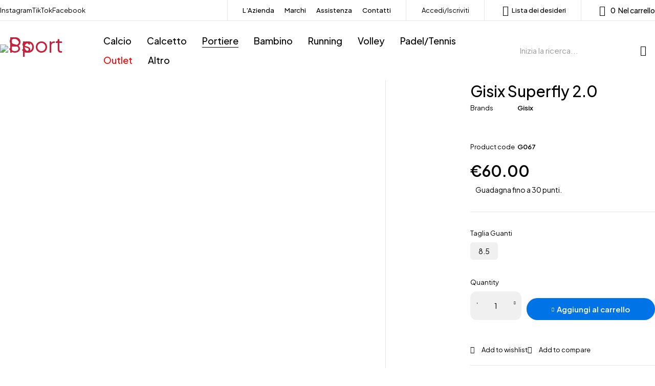

--- FILE ---
content_type: text/html; charset=UTF-8
request_url: https://pssport.it/prodotto/gisix-superfly-2-0/
body_size: 55721
content:
<!DOCTYPE html>
<html lang="it-IT">
<head>
	<meta charset="UTF-8" />

	<meta name="viewport" content="width=device-width, initial-scale=1.0, maximum-scale=1" />

	<link rel="profile" href="//gmpg.org/xfn/11" />
	<meta name='robots' content='index, follow, max-image-preview:large, max-snippet:-1, max-video-preview:-1' />

	<!-- This site is optimized with the Yoast SEO Premium plugin v25.7.1 (Yoast SEO v26.5) - https://yoast.com/wordpress/plugins/seo/ -->
	<title>Gisix Superfly 2.0 - Ps Sport</title>
	<link rel="canonical" href="https://pssport.it/prodotto/gisix-superfly-2-0/" />
	<meta property="og:locale" content="it_IT" />
	<meta property="og:type" content="article" />
	<meta property="og:title" content="Gisix Superfly 2.0" />
	<meta property="og:url" content="https://pssport.it/prodotto/gisix-superfly-2-0/" />
	<meta property="og:site_name" content="Ps Sport" />
	<meta property="article:publisher" content="https://www.facebook.com/pssportpesaro" />
	<meta property="article:modified_time" content="2025-09-03T15:31:49+00:00" />
	<meta property="og:image" content="https://pssport.it/wp-content/uploads/2022/08/image_6483441-17.jpg" />
	<meta property="og:image:width" content="1600" />
	<meta property="og:image:height" content="1600" />
	<meta property="og:image:type" content="image/jpeg" />
	<meta name="twitter:card" content="summary_large_image" />
	<script type="application/ld+json" class="yoast-schema-graph">{"@context":"https://schema.org","@graph":[{"@type":"WebPage","@id":"https://pssport.it/prodotto/gisix-superfly-2-0/","url":"https://pssport.it/prodotto/gisix-superfly-2-0/","name":"Gisix Superfly 2.0 - Ps Sport","isPartOf":{"@id":"https://pssport.it/#website"},"primaryImageOfPage":{"@id":"https://pssport.it/prodotto/gisix-superfly-2-0/#primaryimage"},"image":{"@id":"https://pssport.it/prodotto/gisix-superfly-2-0/#primaryimage"},"thumbnailUrl":"https://pssport.it/wp-content/uploads/2022/08/image_6483441-17.jpg","datePublished":"2022-08-04T09:59:42+00:00","dateModified":"2025-09-03T15:31:49+00:00","breadcrumb":{"@id":"https://pssport.it/prodotto/gisix-superfly-2-0/#breadcrumb"},"inLanguage":"it-IT","potentialAction":[{"@type":"ReadAction","target":["https://pssport.it/prodotto/gisix-superfly-2-0/"]}]},{"@type":"ImageObject","inLanguage":"it-IT","@id":"https://pssport.it/prodotto/gisix-superfly-2-0/#primaryimage","url":"https://pssport.it/wp-content/uploads/2022/08/image_6483441-17.jpg","contentUrl":"https://pssport.it/wp-content/uploads/2022/08/image_6483441-17.jpg","width":1600,"height":1600},{"@type":"BreadcrumbList","@id":"https://pssport.it/prodotto/gisix-superfly-2-0/#breadcrumb","itemListElement":[{"@type":"ListItem","position":1,"name":"Home","item":"https://pssport.it/"},{"@type":"ListItem","position":2,"name":"Shop","item":"https://pssport.it/shop/"},{"@type":"ListItem","position":3,"name":"Gisix Superfly 2.0"}]},{"@type":"WebSite","@id":"https://pssport.it/#website","url":"https://pssport.it/","name":"Ps Sport - Scarpe, abbigliamento, accessori e forniture sportive delle migliori marche","description":"Scarpe, abbigliamento, accessori e forniture sportive delle migliori marche","publisher":{"@id":"https://pssport.it/#organization"},"alternateName":"Ps Sport Pesaro","potentialAction":[{"@type":"SearchAction","target":{"@type":"EntryPoint","urlTemplate":"https://pssport.it/?s={search_term_string}"},"query-input":{"@type":"PropertyValueSpecification","valueRequired":true,"valueName":"search_term_string"}}],"inLanguage":"it-IT"},{"@type":"Organization","@id":"https://pssport.it/#organization","name":"Ps Sport Srl","alternateName":"Ps Sport Pesaro","url":"https://pssport.it/","logo":{"@type":"ImageObject","inLanguage":"it-IT","@id":"https://pssport.it/#/schema/logo/image/","url":"https://i0.wp.com/pssport.it/wp-content/uploads/2023/05/PSSPORTLOGO-1-1.webp?fit=4880%2C1314&ssl=1","contentUrl":"https://i0.wp.com/pssport.it/wp-content/uploads/2023/05/PSSPORTLOGO-1-1.webp?fit=4880%2C1314&ssl=1","width":4880,"height":1314,"caption":"Ps Sport Srl"},"image":{"@id":"https://pssport.it/#/schema/logo/image/"},"sameAs":["https://www.facebook.com/pssportpesaro","https://www.instagram.com/ps_sport_pesaro"],"email":"commerciale@pssport.eu","telephone":"0721283677"}]}</script>
	<!-- / Yoast SEO Premium plugin. -->


<link rel='dns-prefetch' href='//widget.trustpilot.com' />
<link rel='dns-prefetch' href='//www.googletagmanager.com' />
<link rel='dns-prefetch' href='//fonts.googleapis.com' />
<link rel='preconnect' href='https://fonts.gstatic.com' crossorigin />
<link rel="alternate" type="application/rss+xml" title="Ps Sport &raquo; Feed" href="https://pssport.it/feed/" />
<link rel="alternate" type="application/rss+xml" title="Ps Sport &raquo; Feed dei commenti" href="https://pssport.it/comments/feed/" />
<link rel="alternate" type="application/rss+xml" title="Ps Sport &raquo; Gisix Superfly 2.0 Feed dei commenti" href="https://pssport.it/prodotto/gisix-superfly-2-0/feed/" />
<link rel="alternate" title="oEmbed (JSON)" type="application/json+oembed" href="https://pssport.it/wp-json/oembed/1.0/embed?url=https%3A%2F%2Fpssport.it%2Fprodotto%2Fgisix-superfly-2-0%2F" />
<link rel="alternate" title="oEmbed (XML)" type="text/xml+oembed" href="https://pssport.it/wp-json/oembed/1.0/embed?url=https%3A%2F%2Fpssport.it%2Fprodotto%2Fgisix-superfly-2-0%2F&#038;format=xml" />
<style id='wp-img-auto-sizes-contain-inline-css' type='text/css'>
img:is([sizes=auto i],[sizes^="auto," i]){contain-intrinsic-size:3000px 1500px}
/*# sourceURL=wp-img-auto-sizes-contain-inline-css */
</style>
<link rel='stylesheet' id='jkit-elements-main-css' href='https://pssport.it/wp-content/plugins/jeg-elementor-kit/assets/css/elements/main.css?ver=3.0.1' type='text/css' media='all' />
<style id='wp-emoji-styles-inline-css' type='text/css'>

	img.wp-smiley, img.emoji {
		display: inline !important;
		border: none !important;
		box-shadow: none !important;
		height: 1em !important;
		width: 1em !important;
		margin: 0 0.07em !important;
		vertical-align: -0.1em !important;
		background: none !important;
		padding: 0 !important;
	}
/*# sourceURL=wp-emoji-styles-inline-css */
</style>
<link rel='stylesheet' id='wp-block-library-css' href='https://pssport.it/wp-includes/css/dist/block-library/style.min.css?ver=6.9' type='text/css' media='all' />
<style id='classic-theme-styles-inline-css' type='text/css'>
/*! This file is auto-generated */
.wp-block-button__link{color:#fff;background-color:#32373c;border-radius:9999px;box-shadow:none;text-decoration:none;padding:calc(.667em + 2px) calc(1.333em + 2px);font-size:1.125em}.wp-block-file__button{background:#32373c;color:#fff;text-decoration:none}
/*# sourceURL=/wp-includes/css/classic-themes.min.css */
</style>
<style id='global-styles-inline-css' type='text/css'>
:root{--wp--preset--aspect-ratio--square: 1;--wp--preset--aspect-ratio--4-3: 4/3;--wp--preset--aspect-ratio--3-4: 3/4;--wp--preset--aspect-ratio--3-2: 3/2;--wp--preset--aspect-ratio--2-3: 2/3;--wp--preset--aspect-ratio--16-9: 16/9;--wp--preset--aspect-ratio--9-16: 9/16;--wp--preset--color--black: #000000;--wp--preset--color--cyan-bluish-gray: #abb8c3;--wp--preset--color--white: #ffffff;--wp--preset--color--pale-pink: #f78da7;--wp--preset--color--vivid-red: #cf2e2e;--wp--preset--color--luminous-vivid-orange: #ff6900;--wp--preset--color--luminous-vivid-amber: #fcb900;--wp--preset--color--light-green-cyan: #7bdcb5;--wp--preset--color--vivid-green-cyan: #00d084;--wp--preset--color--pale-cyan-blue: #8ed1fc;--wp--preset--color--vivid-cyan-blue: #0693e3;--wp--preset--color--vivid-purple: #9b51e0;--wp--preset--gradient--vivid-cyan-blue-to-vivid-purple: linear-gradient(135deg,rgb(6,147,227) 0%,rgb(155,81,224) 100%);--wp--preset--gradient--light-green-cyan-to-vivid-green-cyan: linear-gradient(135deg,rgb(122,220,180) 0%,rgb(0,208,130) 100%);--wp--preset--gradient--luminous-vivid-amber-to-luminous-vivid-orange: linear-gradient(135deg,rgb(252,185,0) 0%,rgb(255,105,0) 100%);--wp--preset--gradient--luminous-vivid-orange-to-vivid-red: linear-gradient(135deg,rgb(255,105,0) 0%,rgb(207,46,46) 100%);--wp--preset--gradient--very-light-gray-to-cyan-bluish-gray: linear-gradient(135deg,rgb(238,238,238) 0%,rgb(169,184,195) 100%);--wp--preset--gradient--cool-to-warm-spectrum: linear-gradient(135deg,rgb(74,234,220) 0%,rgb(151,120,209) 20%,rgb(207,42,186) 40%,rgb(238,44,130) 60%,rgb(251,105,98) 80%,rgb(254,248,76) 100%);--wp--preset--gradient--blush-light-purple: linear-gradient(135deg,rgb(255,206,236) 0%,rgb(152,150,240) 100%);--wp--preset--gradient--blush-bordeaux: linear-gradient(135deg,rgb(254,205,165) 0%,rgb(254,45,45) 50%,rgb(107,0,62) 100%);--wp--preset--gradient--luminous-dusk: linear-gradient(135deg,rgb(255,203,112) 0%,rgb(199,81,192) 50%,rgb(65,88,208) 100%);--wp--preset--gradient--pale-ocean: linear-gradient(135deg,rgb(255,245,203) 0%,rgb(182,227,212) 50%,rgb(51,167,181) 100%);--wp--preset--gradient--electric-grass: linear-gradient(135deg,rgb(202,248,128) 0%,rgb(113,206,126) 100%);--wp--preset--gradient--midnight: linear-gradient(135deg,rgb(2,3,129) 0%,rgb(40,116,252) 100%);--wp--preset--font-size--small: 13px;--wp--preset--font-size--medium: 20px;--wp--preset--font-size--large: 36px;--wp--preset--font-size--x-large: 42px;--wp--preset--spacing--20: 0.44rem;--wp--preset--spacing--30: 0.67rem;--wp--preset--spacing--40: 1rem;--wp--preset--spacing--50: 1.5rem;--wp--preset--spacing--60: 2.25rem;--wp--preset--spacing--70: 3.38rem;--wp--preset--spacing--80: 5.06rem;--wp--preset--shadow--natural: 6px 6px 9px rgba(0, 0, 0, 0.2);--wp--preset--shadow--deep: 12px 12px 50px rgba(0, 0, 0, 0.4);--wp--preset--shadow--sharp: 6px 6px 0px rgba(0, 0, 0, 0.2);--wp--preset--shadow--outlined: 6px 6px 0px -3px rgb(255, 255, 255), 6px 6px rgb(0, 0, 0);--wp--preset--shadow--crisp: 6px 6px 0px rgb(0, 0, 0);}:where(.is-layout-flex){gap: 0.5em;}:where(.is-layout-grid){gap: 0.5em;}body .is-layout-flex{display: flex;}.is-layout-flex{flex-wrap: wrap;align-items: center;}.is-layout-flex > :is(*, div){margin: 0;}body .is-layout-grid{display: grid;}.is-layout-grid > :is(*, div){margin: 0;}:where(.wp-block-columns.is-layout-flex){gap: 2em;}:where(.wp-block-columns.is-layout-grid){gap: 2em;}:where(.wp-block-post-template.is-layout-flex){gap: 1.25em;}:where(.wp-block-post-template.is-layout-grid){gap: 1.25em;}.has-black-color{color: var(--wp--preset--color--black) !important;}.has-cyan-bluish-gray-color{color: var(--wp--preset--color--cyan-bluish-gray) !important;}.has-white-color{color: var(--wp--preset--color--white) !important;}.has-pale-pink-color{color: var(--wp--preset--color--pale-pink) !important;}.has-vivid-red-color{color: var(--wp--preset--color--vivid-red) !important;}.has-luminous-vivid-orange-color{color: var(--wp--preset--color--luminous-vivid-orange) !important;}.has-luminous-vivid-amber-color{color: var(--wp--preset--color--luminous-vivid-amber) !important;}.has-light-green-cyan-color{color: var(--wp--preset--color--light-green-cyan) !important;}.has-vivid-green-cyan-color{color: var(--wp--preset--color--vivid-green-cyan) !important;}.has-pale-cyan-blue-color{color: var(--wp--preset--color--pale-cyan-blue) !important;}.has-vivid-cyan-blue-color{color: var(--wp--preset--color--vivid-cyan-blue) !important;}.has-vivid-purple-color{color: var(--wp--preset--color--vivid-purple) !important;}.has-black-background-color{background-color: var(--wp--preset--color--black) !important;}.has-cyan-bluish-gray-background-color{background-color: var(--wp--preset--color--cyan-bluish-gray) !important;}.has-white-background-color{background-color: var(--wp--preset--color--white) !important;}.has-pale-pink-background-color{background-color: var(--wp--preset--color--pale-pink) !important;}.has-vivid-red-background-color{background-color: var(--wp--preset--color--vivid-red) !important;}.has-luminous-vivid-orange-background-color{background-color: var(--wp--preset--color--luminous-vivid-orange) !important;}.has-luminous-vivid-amber-background-color{background-color: var(--wp--preset--color--luminous-vivid-amber) !important;}.has-light-green-cyan-background-color{background-color: var(--wp--preset--color--light-green-cyan) !important;}.has-vivid-green-cyan-background-color{background-color: var(--wp--preset--color--vivid-green-cyan) !important;}.has-pale-cyan-blue-background-color{background-color: var(--wp--preset--color--pale-cyan-blue) !important;}.has-vivid-cyan-blue-background-color{background-color: var(--wp--preset--color--vivid-cyan-blue) !important;}.has-vivid-purple-background-color{background-color: var(--wp--preset--color--vivid-purple) !important;}.has-black-border-color{border-color: var(--wp--preset--color--black) !important;}.has-cyan-bluish-gray-border-color{border-color: var(--wp--preset--color--cyan-bluish-gray) !important;}.has-white-border-color{border-color: var(--wp--preset--color--white) !important;}.has-pale-pink-border-color{border-color: var(--wp--preset--color--pale-pink) !important;}.has-vivid-red-border-color{border-color: var(--wp--preset--color--vivid-red) !important;}.has-luminous-vivid-orange-border-color{border-color: var(--wp--preset--color--luminous-vivid-orange) !important;}.has-luminous-vivid-amber-border-color{border-color: var(--wp--preset--color--luminous-vivid-amber) !important;}.has-light-green-cyan-border-color{border-color: var(--wp--preset--color--light-green-cyan) !important;}.has-vivid-green-cyan-border-color{border-color: var(--wp--preset--color--vivid-green-cyan) !important;}.has-pale-cyan-blue-border-color{border-color: var(--wp--preset--color--pale-cyan-blue) !important;}.has-vivid-cyan-blue-border-color{border-color: var(--wp--preset--color--vivid-cyan-blue) !important;}.has-vivid-purple-border-color{border-color: var(--wp--preset--color--vivid-purple) !important;}.has-vivid-cyan-blue-to-vivid-purple-gradient-background{background: var(--wp--preset--gradient--vivid-cyan-blue-to-vivid-purple) !important;}.has-light-green-cyan-to-vivid-green-cyan-gradient-background{background: var(--wp--preset--gradient--light-green-cyan-to-vivid-green-cyan) !important;}.has-luminous-vivid-amber-to-luminous-vivid-orange-gradient-background{background: var(--wp--preset--gradient--luminous-vivid-amber-to-luminous-vivid-orange) !important;}.has-luminous-vivid-orange-to-vivid-red-gradient-background{background: var(--wp--preset--gradient--luminous-vivid-orange-to-vivid-red) !important;}.has-very-light-gray-to-cyan-bluish-gray-gradient-background{background: var(--wp--preset--gradient--very-light-gray-to-cyan-bluish-gray) !important;}.has-cool-to-warm-spectrum-gradient-background{background: var(--wp--preset--gradient--cool-to-warm-spectrum) !important;}.has-blush-light-purple-gradient-background{background: var(--wp--preset--gradient--blush-light-purple) !important;}.has-blush-bordeaux-gradient-background{background: var(--wp--preset--gradient--blush-bordeaux) !important;}.has-luminous-dusk-gradient-background{background: var(--wp--preset--gradient--luminous-dusk) !important;}.has-pale-ocean-gradient-background{background: var(--wp--preset--gradient--pale-ocean) !important;}.has-electric-grass-gradient-background{background: var(--wp--preset--gradient--electric-grass) !important;}.has-midnight-gradient-background{background: var(--wp--preset--gradient--midnight) !important;}.has-small-font-size{font-size: var(--wp--preset--font-size--small) !important;}.has-medium-font-size{font-size: var(--wp--preset--font-size--medium) !important;}.has-large-font-size{font-size: var(--wp--preset--font-size--large) !important;}.has-x-large-font-size{font-size: var(--wp--preset--font-size--x-large) !important;}
:where(.wp-block-post-template.is-layout-flex){gap: 1.25em;}:where(.wp-block-post-template.is-layout-grid){gap: 1.25em;}
:where(.wp-block-term-template.is-layout-flex){gap: 1.25em;}:where(.wp-block-term-template.is-layout-grid){gap: 1.25em;}
:where(.wp-block-columns.is-layout-flex){gap: 2em;}:where(.wp-block-columns.is-layout-grid){gap: 2em;}
:root :where(.wp-block-pullquote){font-size: 1.5em;line-height: 1.6;}
/*# sourceURL=global-styles-inline-css */
</style>
<link rel='stylesheet' id='ts-style-css' href='https://pssport.it/wp-content/plugins/themesky/css/themesky.css?ver=1.1.3' type='text/css' media='all' />
<link rel='stylesheet' id='swiper-css' href='https://pssport.it/wp-content/plugins/themesky/css/swiper-bundle.min.css?ver=1.1.3' type='text/css' media='all' />
<link rel='stylesheet' id='woocommerce-layout-css' href='https://pssport.it/wp-content/plugins/woocommerce/assets/css/woocommerce-layout.css?ver=10.4.0' type='text/css' media='all' />
<link rel='stylesheet' id='woocommerce-smallscreen-css' href='https://pssport.it/wp-content/plugins/woocommerce/assets/css/woocommerce-smallscreen.css?ver=10.4.0' type='text/css' media='only screen and (max-width: 768px)' />
<link rel='stylesheet' id='woocommerce-general-css' href='https://pssport.it/wp-content/plugins/woocommerce/assets/css/woocommerce.css?ver=10.4.0' type='text/css' media='all' />
<style id='woocommerce-inline-inline-css' type='text/css'>
.woocommerce form .form-row .required { visibility: visible; }
/*# sourceURL=woocommerce-inline-inline-css */
</style>
<link rel='stylesheet' id='wp-loyalty-rules-alertify-front-css' href='https://pssport.it/wp-content/plugins/wp-loyalty-rules/Assets/Admin/Css/alertify.min.css?ver=1.4.0' type='text/css' media='all' />
<link rel='stylesheet' id='wp-loyalty-rules-main-front-css' href='https://pssport.it/wp-content/plugins/wp-loyalty-rules/Assets/Site/Css/wlr-main.min.css?ver=1.4.0' type='text/css' media='all' />
<link rel='stylesheet' id='wp-loyalty-rules-wlr-font-css' href='https://pssport.it/wp-content/plugins/wp-loyalty-rules/Assets/Site/Css/wlr-fonts.min.css?ver=1.4.0' type='text/css' media='all' />
<link rel='stylesheet' id='wll-loyalty-launcher-wlr-font-css' href='https://pssport.it/wp-content/plugins/wp-loyalty-rules/Assets/Site/Css/wlr-fonts.min.css?ver=1.4.0&#038;t=1766401029' type='text/css' media='all' />
<link rel='stylesheet' id='wll-loyalty-launcher-wlr-launcher-css' href='https://pssport.it/wp-content/plugins/wll-loyalty-launcher/assets/site/css/launcher-ui.css?ver=1.4.0&#038;t=1766401029' type='text/css' media='all' />
<link rel='stylesheet' id='brands-styles-css' href='https://pssport.it/wp-content/plugins/woocommerce/assets/css/brands.css?ver=10.4.0' type='text/css' media='all' />
<link rel='stylesheet' id='elementor-frontend-css' href='https://pssport.it/wp-content/uploads/elementor/css/custom-frontend.min.css?ver=1765916011' type='text/css' media='all' />
<link rel='stylesheet' id='elementor-post-5-css' href='https://pssport.it/wp-content/uploads/elementor/css/post-5.css?ver=1765916011' type='text/css' media='all' />
<link rel='stylesheet' id='font-awesome-5-all-css' href='https://pssport.it/wp-content/plugins/elementor/assets/lib/font-awesome/css/all.min.css?ver=3.33.4' type='text/css' media='all' />
<link rel='stylesheet' id='font-awesome-4-shim-css' href='https://pssport.it/wp-content/plugins/elementor/assets/lib/font-awesome/css/v4-shims.min.css?ver=3.33.4' type='text/css' media='all' />
<link rel='stylesheet' id='WCPAY_EXPRESS_CHECKOUT_ECE-css' href='https://pssport.it/wp-content/plugins/woocommerce-payments/dist/express-checkout.css?ver=10.3.0' type='text/css' media='all' />
<link rel="preload" as="style" href="https://fonts.googleapis.com/css?family=Plus%20Jakarta%20Sans:400,600,700,300,500&#038;display=swap&#038;ver=1758550187" /><link rel="stylesheet" href="https://fonts.googleapis.com/css?family=Plus%20Jakarta%20Sans:400,600,700,300,500&#038;display=swap&#038;ver=1758550187" media="print" onload="this.media='all'"><noscript><link rel="stylesheet" href="https://fonts.googleapis.com/css?family=Plus%20Jakarta%20Sans:400,600,700,300,500&#038;display=swap&#038;ver=1758550187" /></noscript><link rel='stylesheet' id='font-awesome-5-css' href='https://pssport.it/wp-content/themes/loobek/css/fontawesome.min.css?ver=1.4.8' type='text/css' media='all' />
<link rel='stylesheet' id='font-icomoon-icon-css' href='https://pssport.it/wp-content/themes/loobek/css/icomoon-icons.css?ver=1.4.8' type='text/css' media='all' />
<link rel='stylesheet' id='loobek-reset-css' href='https://pssport.it/wp-content/themes/loobek/css/reset.css?ver=1.4.8' type='text/css' media='all' />
<link rel='stylesheet' id='loobek-style-css' href='https://pssport.it/wp-content/themes/loobek/style.css?ver=1.4.8' type='text/css' media='all' />
<link rel='stylesheet' id='loobek-responsive-css' href='https://pssport.it/wp-content/themes/loobek/css/responsive.css?ver=1.4.8' type='text/css' media='all' />
<link rel='stylesheet' id='loobek-dynamic-css-css' href='https://pssport.it/wp-content/uploads/loobek.css?ver=1758550187' type='text/css' media='all' />
<link rel='stylesheet' id='elementor-gf-local-comfortaa-css' href='https://pssport.it/wp-content/uploads/elementor/google-fonts/css/comfortaa.css?ver=1742226685' type='text/css' media='all' />
<script type="text/javascript" src="https://pssport.it/wp-includes/js/jquery/jquery.min.js?ver=3.7.1" id="jquery-core-js"></script>
<script type="text/javascript" src="https://pssport.it/wp-includes/js/jquery/jquery-migrate.min.js?ver=3.4.1" id="jquery-migrate-js"></script>
<script type="text/javascript" id="yaymail-notice-js-extra">
/* <![CDATA[ */
var yaymail_notice = {"admin_ajax":"https://pssport.it/wp-admin/admin-ajax.php","nonce":"e0f1e8f8b4"};
//# sourceURL=yaymail-notice-js-extra
/* ]]> */
</script>
<script type="text/javascript" src="https://pssport.it/wp-content/plugins/yaymail/assets/scripts/notice.js?ver=4.3.1" id="yaymail-notice-js"></script>
<script type="text/javascript" id="tp-js-js-extra">
/* <![CDATA[ */
var trustpilot_settings = {"key":"9pLxUCVhpRgaOZhb","TrustpilotScriptUrl":"https://invitejs.trustpilot.com/tp.min.js","IntegrationAppUrl":"//ecommscript-integrationapp.trustpilot.com","PreviewScriptUrl":"//ecommplugins-scripts.trustpilot.com/v2.1/js/preview.min.js","PreviewCssUrl":"//ecommplugins-scripts.trustpilot.com/v2.1/css/preview.min.css","PreviewWPCssUrl":"//ecommplugins-scripts.trustpilot.com/v2.1/css/preview_wp.css","WidgetScriptUrl":"//widget.trustpilot.com/bootstrap/v5/tp.widget.bootstrap.min.js"};
//# sourceURL=tp-js-js-extra
/* ]]> */
</script>
<script type="text/javascript" src="https://pssport.it/wp-content/plugins/trustpilot-reviews/review/assets/js/headerScript.min.js?ver=1.0&#039; async=&#039;async" id="tp-js-js"></script>
<script type="text/javascript" src="//widget.trustpilot.com/bootstrap/v5/tp.widget.bootstrap.min.js?ver=1.0&#039; async=&#039;async" id="widget-bootstrap-js"></script>
<script type="text/javascript" id="trustbox-js-extra">
/* <![CDATA[ */
var trustbox_settings = {"page":"product","sku":"G067,TRUSTPILOT_SKU_VALUE_24741,G067 - -8,TRUSTPILOT_SKU_VALUE_24742","name":"Gisix Superfly 2.0"};
var trustpilot_trustbox_settings = {"trustboxes":[{"enabled":"enabled","snippet":"[base64]","customizations":"[base64]","defaults":"[base64]","page":"landing","position":"before","corner":"top: #{Y}px; left: #{X}px;","paddingx":"0","paddingy":"0","zindex":"1000","clear":"both","xpaths":"[base64]","sku":"TRUSTPILOT_SKU_VALUE_22149,214597 6WA -","name":"Lotto Solista 700 IV","widgetName":"Micro Review Count","repeatable":false,"uuid":"2d9d1f81-1b44-71f4-1096-a9255b6eeec6","error":null,"repeatXpath":{"xpathById":{"prefix":"","suffix":""},"xpathFromRoot":{"prefix":"","suffix":""}},"width":"100%","height":"24px","locale":"it-IT","theme":"dark"}]};
//# sourceURL=trustbox-js-extra
/* ]]> */
</script>
<script type="text/javascript" src="https://pssport.it/wp-content/plugins/trustpilot-reviews/review/assets/js/trustBoxScript.min.js?ver=1.0&#039; async=&#039;async" id="trustbox-js"></script>
<script type="text/javascript" src="https://pssport.it/wp-content/plugins/woocommerce/assets/js/jquery-blockui/jquery.blockUI.min.js?ver=2.7.0-wc.10.4.0" id="wc-jquery-blockui-js" defer="defer" data-wp-strategy="defer"></script>
<script type="text/javascript" id="wc-add-to-cart-js-extra">
/* <![CDATA[ */
var wc_add_to_cart_params = {"ajax_url":"/wp-admin/admin-ajax.php","wc_ajax_url":"/?wc-ajax=%%endpoint%%","i18n_view_cart":"Visualizza carrello","cart_url":"https://pssport.it/cart/","is_cart":"","cart_redirect_after_add":"no"};
//# sourceURL=wc-add-to-cart-js-extra
/* ]]> */
</script>
<script type="text/javascript" src="https://pssport.it/wp-content/plugins/woocommerce/assets/js/frontend/add-to-cart.min.js?ver=10.4.0" id="wc-add-to-cart-js" defer="defer" data-wp-strategy="defer"></script>
<script type="text/javascript" id="wc-single-product-js-extra">
/* <![CDATA[ */
var wc_single_product_params = {"i18n_required_rating_text":"Seleziona una valutazione","i18n_rating_options":["1 stella su 5","2 stelle su 5","3 stelle su 5","4 stelle su 5","5 stelle su 5"],"i18n_product_gallery_trigger_text":"Visualizza la galleria di immagini a schermo intero","review_rating_required":"yes","flexslider":{"rtl":false,"animation":"slide","smoothHeight":true,"directionNav":false,"controlNav":"thumbnails","slideshow":false,"animationSpeed":500,"animationLoop":false,"allowOneSlide":false},"zoom_enabled":"","zoom_options":[],"photoswipe_enabled":"","photoswipe_options":{"shareEl":false,"closeOnScroll":false,"history":false,"hideAnimationDuration":0,"showAnimationDuration":0},"flexslider_enabled":""};
//# sourceURL=wc-single-product-js-extra
/* ]]> */
</script>
<script type="text/javascript" src="https://pssport.it/wp-content/plugins/woocommerce/assets/js/frontend/single-product.min.js?ver=10.4.0" id="wc-single-product-js" defer="defer" data-wp-strategy="defer"></script>
<script type="text/javascript" src="https://pssport.it/wp-content/plugins/woocommerce/assets/js/js-cookie/js.cookie.min.js?ver=2.1.4-wc.10.4.0" id="wc-js-cookie-js" defer="defer" data-wp-strategy="defer"></script>
<script type="text/javascript" id="woocommerce-js-extra">
/* <![CDATA[ */
var woocommerce_params = {"ajax_url":"/wp-admin/admin-ajax.php","wc_ajax_url":"/?wc-ajax=%%endpoint%%","i18n_password_show":"Mostra password","i18n_password_hide":"Nascondi password"};
//# sourceURL=woocommerce-js-extra
/* ]]> */
</script>
<script type="text/javascript" src="https://pssport.it/wp-content/plugins/woocommerce/assets/js/frontend/woocommerce.min.js?ver=10.4.0" id="woocommerce-js" defer="defer" data-wp-strategy="defer"></script>
<script type="text/javascript" id="wc-cart-fragments-js-extra">
/* <![CDATA[ */
var wc_cart_fragments_params = {"ajax_url":"/wp-admin/admin-ajax.php","wc_ajax_url":"/?wc-ajax=%%endpoint%%","cart_hash_key":"wc_cart_hash_622afc11e49d41c87ab309354e397fc3","fragment_name":"wc_fragments_622afc11e49d41c87ab309354e397fc3","request_timeout":"5000"};
//# sourceURL=wc-cart-fragments-js-extra
/* ]]> */
</script>
<script type="text/javascript" src="https://pssport.it/wp-content/plugins/woocommerce/assets/js/frontend/cart-fragments.min.js?ver=10.4.0" id="wc-cart-fragments-js" defer="defer" data-wp-strategy="defer"></script>
<script type="text/javascript" id="wp-loyalty-rules-main-js-extra">
/* <![CDATA[ */
var wlr_localize_data = {"point_popup_message":"How much punti you would like to use","popup_ok":"Ok","popup_cancel":"Cancel","revoke_coupon_message":"Are you sure you want to return the premi ?","wlr_redeem_nonce":"55ead2686d","wlr_reward_nonce":"532822979e","apply_share_nonce":"29b64affb6","revoke_coupon_nonce":"ec39a98ad4","pagination_nonce":"34d8df7fb4","enable_sent_email_nonce":"a6d1991812","home_url":"https://pssport.it","ajax_url":"https://pssport.it/wp-admin/admin-ajax.php","admin_url":"https://pssport.it/wp-admin/","is_cart":"","is_checkout":"","plugin_url":"https://pssport.it/wp-content/plugins/wp-loyalty-rules/","is_pro":"1","is_allow_update_referral":"1","theme_color":"#6f38c5","followup_share_window_open":"1","social_share_window_open":"1","is_checkout_block":""};
//# sourceURL=wp-loyalty-rules-main-js-extra
/* ]]> */
</script>
<script type="text/javascript" src="https://pssport.it/wp-content/plugins/wp-loyalty-rules/Assets/Site/Js/wlr-main.min.js?ver=1.4.0&amp;t=1766401029" id="wp-loyalty-rules-main-js"></script>
<script type="text/javascript" id="wll-loyalty-launcher-react-ui-bundle-js-extra">
/* <![CDATA[ */
var wll_localize_data = {"ajax_url":"https://pssport.it/wp-admin/admin-ajax.php"};
//# sourceURL=wll-loyalty-launcher-react-ui-bundle-js-extra
/* ]]> */
</script>
<script type="text/javascript" src="https://pssport.it/wp-content/plugins/wll-loyalty-launcher/assets/site/js/dist/bundle.js?ver=1.4.0&amp;t=1766401029" id="wll-loyalty-launcher-react-ui-bundle-js"></script>
<script type="text/javascript" id="WCPAY_ASSETS-js-extra">
/* <![CDATA[ */
var wcpayAssets = {"url":"https://pssport.it/wp-content/plugins/woocommerce-payments/dist/"};
//# sourceURL=WCPAY_ASSETS-js-extra
/* ]]> */
</script>
<script type="text/javascript" src="https://pssport.it/wp-content/plugins/elementor/assets/lib/font-awesome/js/v4-shims.min.js?ver=3.33.4" id="font-awesome-4-shim-js"></script>

<!-- Snippet del tag Google (gtag.js) aggiunto da Site Kit -->
<!-- Snippet Google Analytics aggiunto da Site Kit -->
<script type="text/javascript" src="https://www.googletagmanager.com/gtag/js?id=GT-NBP3ZR" id="google_gtagjs-js" async></script>
<script type="text/javascript" id="google_gtagjs-js-after">
/* <![CDATA[ */
window.dataLayer = window.dataLayer || [];function gtag(){dataLayer.push(arguments);}
gtag("set","linker",{"domains":["pssport.it"]});
gtag("js", new Date());
gtag("set", "developer_id.dZTNiMT", true);
gtag("config", "GT-NBP3ZR");
//# sourceURL=google_gtagjs-js-after
/* ]]> */
</script>
<link rel="https://api.w.org/" href="https://pssport.it/wp-json/" /><link rel="alternate" title="JSON" type="application/json" href="https://pssport.it/wp-json/wp/v2/product/24741" /><link rel="EditURI" type="application/rsd+xml" title="RSD" href="https://pssport.it/xmlrpc.php?rsd" />
<meta name="generator" content="WordPress 6.9" />
<meta name="generator" content="WooCommerce 10.4.0" />
<link rel='shortlink' href='https://pssport.it/?p=24741' />
<meta name="generator" content="Redux 4.5.9" /><meta name="generator" content="Site Kit by Google 1.168.0" /><script src="https://elfsightcdn.com/platform.js" async></script><!-- Google site verification - Google for WooCommerce -->
<meta name="google-site-verification" content="htwuVdD4Msi9YtK50sTNJwT_Ml_tWs48O8BfSPqNM5U" />
	<noscript><style>.woocommerce-product-gallery{ opacity: 1 !important; }</style></noscript>
	<meta name="generator" content="Elementor 3.33.4; features: e_font_icon_svg, additional_custom_breakpoints; settings: css_print_method-external, google_font-enabled, font_display-auto">
			<style>
				.e-con.e-parent:nth-of-type(n+4):not(.e-lazyloaded):not(.e-no-lazyload),
				.e-con.e-parent:nth-of-type(n+4):not(.e-lazyloaded):not(.e-no-lazyload) * {
					background-image: none !important;
				}
				@media screen and (max-height: 1024px) {
					.e-con.e-parent:nth-of-type(n+3):not(.e-lazyloaded):not(.e-no-lazyload),
					.e-con.e-parent:nth-of-type(n+3):not(.e-lazyloaded):not(.e-no-lazyload) * {
						background-image: none !important;
					}
				}
				@media screen and (max-height: 640px) {
					.e-con.e-parent:nth-of-type(n+2):not(.e-lazyloaded):not(.e-no-lazyload),
					.e-con.e-parent:nth-of-type(n+2):not(.e-lazyloaded):not(.e-no-lazyload) * {
						background-image: none !important;
					}
				}
			</style>
			<link rel="icon" href="https://pssport.it/wp-content/uploads/2025/09/cropped-pssport-logo-favicon-32x32.png" sizes="32x32" />
<link rel="icon" href="https://pssport.it/wp-content/uploads/2025/09/cropped-pssport-logo-favicon-192x192.png" sizes="192x192" />
<link rel="apple-touch-icon" href="https://pssport.it/wp-content/uploads/2025/09/cropped-pssport-logo-favicon-180x180.png" />
<meta name="msapplication-TileImage" content="https://pssport.it/wp-content/uploads/2025/09/cropped-pssport-logo-favicon-270x270.png" />
		<style type="text/css" id="wp-custom-css">
			/* === INPUT GLOBALI ARROTONDATI === */
input[type="text"],
input[type="email"],
input[type="tel"],
input[type="password"],
input[type="number"],
input[type="search"],
input[type="url"],
input[type="date"],
select,
textarea {
    border-radius: 12px !important;
    border: 1px solid #ccc;
    padding: 12px 15px;
    font-size: 15px;
    background: #fff;
    width: 100%;
    transition: all 0.3s ease;
    box-sizing: border-box;
}

/* Effetto focus moderno */
input:focus,
select:focus,
textarea:focus {
    border-color: #0073e6 !important;
    box-shadow: 0 0 6px rgba(0, 115, 230, 0.3);
    outline: none !important;
}

/* === PULSANTI GLOBALI === */
button,
input[type="submit"],
input[type="button"],
a.button,
.woocommerce a.button,
.woocommerce button.button,
.woocommerce input.button {
    border-radius: 25px !important;
    padding: 12px 25px;
    background: #0073e6;
    color: #fff !important;
    border: none;
    font-size: 15px;
    font-weight: 600;
    cursor: pointer;
    transition: all 0.3s ease;
    text-align: center;
    display: inline-block;
}

/* Hover pulsanti */
button:hover,
input[type="submit"]:hover,
input[type="button"]:hover,
a.button:hover,
.woocommerce a.button:hover,
.woocommerce button.button:hover,
.woocommerce input.button:hover {
    background: #005bb5 !important;
    box-shadow: 0 3px 8px rgba(0, 91, 181, 0.3);
    color: #fff !important;
}

/* === CAMPO SOCIETÀ o PRIVATO PERSONALIZZATO === */
.woocommerce-billing-fields .form-row .input-radio {
    display: none !important; /* nasconde i radio standard */
}

.woocommerce-billing-fields .form-row label.radio {
    display: inline-block;
    margin: 5px 10px 5px 0;
    padding: 10px 20px;
    border: 2px solid #ccc;
    border-radius: 30px;
    background: #f9f9f9;
    cursor: pointer;
    transition: all 0.3s ease;
    font-size: 15px;
    font-weight: 500;
}

/* Hover */
.woocommerce-billing-fields .form-row label.radio:hover {
    border-color: #0073e6;
    background: #eef7ff;
    color: #0073e6;
}

/* Stato attivo (selezionato) */
.woocommerce-billing-fields .form-row input[type="radio"]:checked + label.radio {
    background: #0073e6;
    color: #fff;
    border-color: #0073e6;
    box-shadow: 0 2px 8px rgba(0, 115, 230, 0.3);
}


/* Stile per i metodi di pagamento del checkout di WooCommerce */

/* 1. Nascondiamo il "pallino" del radio button originale */
.woocommerce-checkout #payment ul.payment_methods li input[type="radio"] {
    display: none;
}

/* 2. Trasformiamo ogni opzione di pagamento in un blocco distanziato */
.woocommerce-checkout #payment ul.payment_methods li {
    list-style: none;
    margin-bottom: 10px; /* Aggiunge spazio tra un pulsante e l'altro */
}

/* 3. Stile principale del pulsante (l'etichetta) */
.woocommerce-checkout #payment ul.payment_methods li label {
    display: block; /* Fa in modo che il pulsante occupi tutta la larghezza */
    padding: 15px;
    border: 1px solid #ddd; /* Bordo grigio chiaro */
    border-radius: 8px; /* Bordi arrotondati */
    cursor: pointer; /* Il mouse diventa una manina */
    transition: all 0.3s ease; /* Animazione fluida per i cambiamenti */
    font-size: 16px;
    font-weight: 500;
}

/* 4. Effetto quando il mouse passa sopra un pulsante non selezionato */
.woocommerce-checkout #payment ul.payment_methods li input[type="radio"]:not(:checked) + label:hover {
    border-color: #aaa;
    background-color: #f9f9f9;
}

/* 5. Stile del pulsante QUANDO è SELEZIONATO */
.woocommerce-checkout #payment ul.payment_methods li input[type="radio"]:checked + label {
    background-color: #f0f8ff; /* Sfondo leggermente azzurro (puoi cambiarlo) */
    border-color: #0073aa;    /* Bordo blu (puoi cambiarlo) */
    border-width: 2px;       /* Bordo più spesso per evidenziarlo */
    color: #0073aa;          /* Colore del testo blu (puoi cambiarlo) */
}

/* Opzionale: Allinea le immagini (es. loghi carte, Klarna) con il testo */
.woocommerce-checkout #payment ul.payment_methods li label img {
    max-height: 24px;
    margin-left: 10px;
    vertical-align: middle;
}

/* Stile per la pagina "Il mio account" di WooCommerce */

/* 1. Stile generale per il contenitore del menu di navigazione */
.woocommerce-MyAccount-navigation {
    margin-bottom: 25px;
}

/* 2. Stile dei singoli pulsanti del menu */
.woocommerce-MyAccount-navigation ul li {
    margin: 0 8px 8px 0 !important;
    border: none !important;
}

/* 3. Stile per i link all'interno dei pulsanti */
.woocommerce-MyAccount-navigation ul li a {
    display: block;
    padding: 12px 20px;
    border: 1px solid #e0e0e0;
    border-radius: 8px; /* Bordi arrotondati */
    color: #333;
    background-color: #ffffff;
    font-weight: 500;
    text-align: center;
    transition: all 0.3s ease;
}

/* 4. Effetto al passaggio del mouse (hover) sui pulsanti non attivi */
.woocommerce-MyAccount-navigation ul li:not(.is-active) a:hover {
    background-color: #f5f5f5;
    border-color: #cccccc;
    color: #000;
}

/* 5. Stile del pulsante ATTIVO (la pagina corrente) */
.woocommerce-MyAccount-navigation ul li.is-active a {
    background-color: #0073aa; /* Colore di sfondo principale (cambialo con il tuo!) */
    border-color: #0073aa;
    color: #ffffff;
}

/* 6. BONUS: Stile per l'area dei contenuti a destra del menu */
.woocommerce-MyAccount-content {
    background-color: #ffffff;
    padding: 25px;
    border-radius: 8px;
    border: 1px solid #e0e0e0;
}
		</style>
		        <style id="ps-menu-search-style">
            /* Avvicina menu al logo */
            header .site-branding {
                margin-right: 10px !important; /* riduce lo spazio tra logo e menu */
            }

            header .main-navigation {
                margin-left: 5px !important;
            }

            header .main-navigation ul li {
                margin: 0 10px !important; /* riduce lo spazio tra le voci */
            }

            /* Barra di ricerca più lunga con effetto glass */
            header .search-form input[type="search"],
            header .search-form input[type="text"],
            header input[name="s"],
            .search-form .search-field {
                width: 280px !important; /* più lunga */
                max-width: 100% !important;
                border-radius: 12px !important;
                padding: 8px 15px !important;
                background: rgba(255,255,255,0.25) !important;
                backdrop-filter: blur(10px) !important;
                border: 1px solid rgba(255,255,255,0.3) !important;
                color: #000 !important;
            }

            header .search-form input::placeholder {
                color: rgba(0,0,0,0.6) !important;
            }
        </style>
        </head>
<body class="wp-singular product-template-default single single-product postid-24741 wp-theme-loobek theme-loobek woocommerce woocommerce-page woocommerce-no-js jkit-color-scheme layout-fullwidth wide image-button-radius header-v10 header-number-style-v2 header-mobile-v4 product-label-rectangle label-align-horizontal product-hover-style-v5 product-mobile-style-v2 cart-quantity-inline ts_desktop elementor-default elementor-kit-5">
<div id="page" class="hfeed site">

			
		<!-- Page Slider -->
				
				
		
<header class="ts-header header-sticky menu-middle ">
	<div class="overlay"></div>
	<div class="header-template">
			
		<div class="header-top">
			<div class="container">
			
								
				<div class="header-left">
					
										
										
										
										
										<div class="header-social-icon hidden-phone"><div class="social-icons style-text">
	<ul class="list-icons">
		
				<li class="instagram">
			<a href="https://www.instagram.com/ps_sport_pesaro/" target="_blank"><span>Instagram</span><i class="icomoon-instagram"></i></a>
		</li>
				
				<li class="tiktok">
			<a href="https://www.tiktok.com/@pssportpesaro" target="_blank"><span>TikTok</span><i class="icomoon-tik-tok"></i></a>
		</li>
				
				
				
				
				<li class="facebook">
			<a href="https://www.facebook.com/pssportpesaro" target="_blank"><span>Facebook</span><i class="icomoon-facebook"></i></a>
		</li>
				
				
			</ul>
</div></div>
										
				</div>
				
								<div class="logo-wrapper visible-phone">		<div class="logo">
			<a href="https://pssport.it/">
							<img src="https://pssport.it/wp-content/uploads/2023/05/PSSPORTLOGO-1-1.webp" alt="Ps Sport" title="Ps Sport" class="normal-logo" />
						
							<img src="https://pssport.it/wp-content/uploads/2023/05/PSSPORTLOGO-1-1.webp" alt="Ps Sport" title="Ps Sport" class="mobile-logo" />
						
							<img src="https://pssport.it/wp-content/uploads/2023/05/PSSPORTLOGO-1-1.webp" alt="Ps Sport" title="Ps Sport" class="sticky-logo" />
						
						
						</a>
		</div>
		</div>
								
				<div class="header-right">
					
										<div class="header-link hidden-phone">
						<nav class="second-menu"><ul id="menu-azienda" class="menu"><li id="menu-item-43686" class="menu-item menu-item-type-custom menu-item-object-custom menu-item-43686"><a href="https://azienda.pssport.it">L&#8217;Azienda</a></li>
<li id="menu-item-43687" class="menu-item menu-item-type-post_type menu-item-object-page menu-item-43687"><a href="https://pssport.it/brand/">Marchi</a></li>
<li id="menu-item-43688" class="menu-item menu-item-type-custom menu-item-object-custom menu-item-43688"><a href="https://supporto.pssport.it/">Assistenza</a></li>
<li id="menu-item-43685" class="menu-item menu-item-type-custom menu-item-object-custom menu-item-43685"><a href="https://pssport.it/contatti/">Contatti</a></li>
</ul></nav>					</div>
										
										
										<div class="search-button visible-phone"><span class="icon"></span></div>
										
										<div class="my-account-wrapper">
								<div class="ts-tiny-account-wrapper">
			<div class="account-control">
				<div class="account-link">
									<a class="login" href="https://pssport.it/my-account/" title="Accedi/Iscriviti"><span>Accedi/Iscriviti</span></a>
								<span class="icon-toggle"></span>
				</div>
				
								<div class="account-dropdown-form dropdown-container">
					<div class="form-content">
					
													<form name="ts-login-form" id="ts-login-form" action="https://pssport.it/login/" method="post"><p class="login-username">
				<label for="user_login">Nome utente o indirizzo email</label>
				<input type="text" name="log" id="user_login" autocomplete="username" class="input" value="" size="20" />
			</p><p class="login-password">
				<label for="user_pass">Password</label>
				<input type="password" name="pwd" id="user_pass" autocomplete="current-password" spellcheck="false" class="input" value="" size="20" />
			</p><p class="login-remember"><label><input name="rememberme" type="checkbox" id="rememberme" value="forever" /> Ricordami</label></p><p class="login-submit">
				<input type="submit" name="wp-submit" id="wp-submit" class="button button-primary" value="Accedi" />
				<input type="hidden" name="redirect_to" value="https://pssport.it/prodotto/gisix-superfly-2-0/" />
			</p></form>							
							<a class="forget-password button-text" href="https://pssport.it/my-account/lost-password/">Ho dimenticato la password</a>
							<div class="create-account-wrapper">
								<span>Sono nuovo.</span>
								<a class="create-account button-text" href="https://pssport.it/my-account/">Crea un account</a>
							</div>
											</div>
				</div>
								
			</div>
		</div>
		
							</div>
										
										<div class="my-wishlist-wrapper">	<a title="Lista dei desideri" href="https://pssport.it/wishlist/" class="tini-wishlist"><span class="count-number hidden">0</span><span class="title">Lista dei desideri</span></a>
	</div>
										
										
					<div class="shopping-cart-wrapper">
									<div class="ts-tiny-cart-wrapper">
								<a class="cart-control" href="https://pssport.it/cart/" title="Vedi carrello">
					<span class="ic-cart"><span class="cart-number">0</span></span><span>Nel carrello</span>
				</a>
								
								<div class="cart-dropdown-form dropdown-container woocommerce">
					<div class="form-content cart-empty">
													<h2 class="dropdown-title">Il tuo carrello è vuoto</h2>
							<div class="empty-content">
								<label>Il tuo carrello è vuoto</label>
								<a class="continue-shopping-button button" href="https://pssport.it/shop/">Continua lo shopping</a>
							</div>
												
					</div>
				</div>
							</div>
							</div>
										
				</div>
				
			</div>
		</div>
			
		<div class="header-middle hidden-phone">
			<div class="container">
			
				<div class="logo-wrapper">		<div class="logo">
			<a href="https://pssport.it/">
							<img src="https://pssport.it/wp-content/uploads/2023/05/PSSPORTLOGO-1-1.webp" alt="Ps Sport" title="Ps Sport" class="normal-logo" />
						
							<img src="https://pssport.it/wp-content/uploads/2023/05/PSSPORTLOGO-1-1.webp" alt="Ps Sport" title="Ps Sport" class="mobile-logo" />
						
							<img src="https://pssport.it/wp-content/uploads/2023/05/PSSPORTLOGO-1-1.webp" alt="Ps Sport" title="Ps Sport" class="sticky-logo" />
						
						
						</a>
		</div>
		</div>

				<div class="menu-wrapper">
					<div class="ts-menu">
						<nav class="main-menu ts-mega-menu-wrapper"><ul id="menu-menu-confermato" class="menu"><li id="menu-item-43583" class="menu-item menu-item-type-custom menu-item-object-custom menu-item-has-children menu-item-43583 ts-normal-menu parent">
	<a href="#"><span class="menu-label">Calcio</span></a><span class="ts-menu-drop-icon"></span>
<ul class="sub-menu">
	<li id="menu-item-43578" class="menu-item menu-item-type-taxonomy menu-item-object-product_cat menu-item-43578">
		<a href="https://pssport.it/product-category/uomo/scarpe/calcio/fondi-duri-fg/"><span class="menu-label">Fondi Duri FG</span></a></li>
	<li id="menu-item-43577" class="menu-item menu-item-type-taxonomy menu-item-object-product_cat menu-item-43577">
		<a href="https://pssport.it/product-category/uomo/scarpe/calcio/fondi-artificiali/"><span class="menu-label">Fondi Artificiali</span></a></li>
	<li id="menu-item-43579" class="menu-item menu-item-type-taxonomy menu-item-object-product_cat menu-item-43579">
		<a href="https://pssport.it/product-category/uomo/scarpe/calcio/fondi-morbidi-sg-pro/"><span class="menu-label">Fondi Morbidi SG/PRO</span></a></li>
	<li id="menu-item-43576" class="menu-item menu-item-type-taxonomy menu-item-object-product_cat menu-item-43576">
		<a href="https://pssport.it/product-category/uomo/scarpe/calcio/artigiano/"><span class="menu-label">Artigiano</span></a></li>
</ul>
</li>
<li id="menu-item-43358" class="menu-item menu-item-type-custom menu-item-object-custom menu-item-has-children menu-item-43358 ts-normal-menu parent">
	<a href="#"><span class="menu-label">Calcetto</span></a><span class="ts-menu-drop-icon"></span>
<ul class="sub-menu">
	<li id="menu-item-43360" class="menu-item menu-item-type-taxonomy menu-item-object-product_cat menu-item-43360">
		<a href="https://pssport.it/product-category/bambino/scarpe-bambino/calcetto-scarpe-bambino/fondo-interno-calcetto-scarpe-bambino/"><span class="menu-label">Fondo Interno</span></a></li>
	<li id="menu-item-43359" class="menu-item menu-item-type-taxonomy menu-item-object-product_cat menu-item-43359">
		<a href="https://pssport.it/product-category/bambino/scarpe-bambino/calcetto-scarpe-bambino/fondo-esterno-calcetto-scarpe-bambino/"><span class="menu-label">Fondo Esterno</span></a></li>
</ul>
</li>
<li id="menu-item-43581" class="menu-item menu-item-type-taxonomy menu-item-object-product_cat current-product-ancestor current-menu-parent current-product-parent menu-item-43581 ts-normal-menu">
	<a href="https://pssport.it/product-category/uomo/portiere/"><span class="menu-label">Portiere</span></a></li>
<li id="menu-item-43362" class="menu-item menu-item-type-taxonomy menu-item-object-product_cat menu-item-has-children menu-item-43362 ts-normal-menu parent">
	<a href="https://pssport.it/product-category/bambino/scarpe-bambino/"><span class="menu-label">Bambino</span></a><span class="ts-menu-drop-icon"></span>
<ul class="sub-menu">
	<li id="menu-item-43366" class="menu-item menu-item-type-taxonomy menu-item-object-product_cat menu-item-43366">
		<a href="https://pssport.it/product-category/bambino/scarpe-bambino/calcio-jr/"><span class="menu-label">Calcio JR</span></a></li>
	<li id="menu-item-43363" class="menu-item menu-item-type-taxonomy menu-item-object-product_cat menu-item-has-children menu-item-43363 parent">
		<a href="https://pssport.it/product-category/bambino/scarpe-bambino/calcetto-scarpe-bambino/"><span class="menu-label">Calcetto</span></a><span class="ts-menu-drop-icon"></span>
	<ul class="sub-menu">
		<li id="menu-item-43364" class="menu-item menu-item-type-taxonomy menu-item-object-product_cat menu-item-43364">
			<a href="https://pssport.it/product-category/bambino/scarpe-bambino/calcetto-scarpe-bambino/fondo-esterno-calcetto-scarpe-bambino/"><span class="menu-label">Fondo Esterno</span></a></li>
		<li id="menu-item-43365" class="menu-item menu-item-type-taxonomy menu-item-object-product_cat menu-item-43365">
			<a href="https://pssport.it/product-category/bambino/scarpe-bambino/calcetto-scarpe-bambino/fondo-interno-calcetto-scarpe-bambino/"><span class="menu-label">Fondo Interno</span></a></li>
	</ul>
</li>
	<li id="menu-item-43383" class="menu-item menu-item-type-taxonomy menu-item-object-product_cat menu-item-has-children menu-item-43383 parent">
		<a href="https://pssport.it/product-category/bambino/portiere-bambino/"><span class="menu-label">Portiere</span></a><span class="ts-menu-drop-icon"></span>
	<ul class="sub-menu">
		<li id="menu-item-43384" class="menu-item menu-item-type-taxonomy menu-item-object-product_cat menu-item-43384">
			<a href="https://pssport.it/product-category/bambino/portiere-bambino/guanti-portiere-bambino/"><span class="menu-label">Guanti</span></a></li>
	</ul>
</li>
</ul>
</li>
<li id="menu-item-43367" class="menu-item menu-item-type-custom menu-item-object-custom menu-item-has-children menu-item-43367 ts-normal-menu parent">
	<a href="#"><span class="menu-label">Running</span></a><span class="ts-menu-drop-icon"></span>
<ul class="sub-menu">
	<li id="menu-item-43954" class="menu-item menu-item-type-taxonomy menu-item-object-product_cat menu-item-has-children menu-item-43954 parent">
		<a href="https://pssport.it/product-category/uomo/scarpe/running/"><span class="menu-label">Uomo</span></a><span class="ts-menu-drop-icon"></span>
	<ul class="sub-menu">
		<li id="menu-item-43955" class="menu-item menu-item-type-taxonomy menu-item-object-product_cat menu-item-43955">
			<a href="https://pssport.it/product-category/uomo/scarpe/running/antipronazione/"><span class="menu-label">Antipronazione</span></a></li>
		<li id="menu-item-43957" class="menu-item menu-item-type-taxonomy menu-item-object-product_cat menu-item-43957">
			<a href="https://pssport.it/product-category/uomo/scarpe/running/strada/"><span class="menu-label">Strada</span></a></li>
		<li id="menu-item-43956" class="menu-item menu-item-type-taxonomy menu-item-object-product_cat menu-item-43956">
			<a href="https://pssport.it/product-category/uomo/scarpe/running/sterrato/"><span class="menu-label">Sterrato</span></a></li>
	</ul>
</li>
	<li id="menu-item-43950" class="menu-item menu-item-type-taxonomy menu-item-object-product_cat menu-item-has-children menu-item-43950 parent">
		<a title="Donna" href="https://pssport.it/product-category/donna/scarpe-donna/running-scarpe-donna/"><span class="menu-label">Donna</span></a><span class="ts-menu-drop-icon"></span>
	<ul class="sub-menu">
		<li id="menu-item-43951" class="menu-item menu-item-type-taxonomy menu-item-object-product_cat menu-item-43951">
			<a href="https://pssport.it/product-category/donna/scarpe-donna/running-scarpe-donna/antipronazione-running-scarpe-donna/"><span class="menu-label">Antipronazione</span></a></li>
		<li id="menu-item-43952" class="menu-item menu-item-type-taxonomy menu-item-object-product_cat menu-item-43952">
			<a href="https://pssport.it/product-category/donna/scarpe-donna/running-scarpe-donna/sterrato-running-scarpe-donna/"><span class="menu-label">Sterrato</span></a></li>
		<li id="menu-item-43953" class="menu-item menu-item-type-taxonomy menu-item-object-product_cat menu-item-43953">
			<a href="https://pssport.it/product-category/donna/scarpe-donna/running-scarpe-donna/stradaw/"><span class="menu-label">Strada</span></a></li>
	</ul>
</li>
</ul>
</li>
<li id="menu-item-43377" class="menu-item menu-item-type-taxonomy menu-item-object-product_cat menu-item-has-children menu-item-43377 ts-normal-menu parent">
	<a href="https://pssport.it/product-category/accessori/palloni/volley-palloni/"><span class="menu-label">Volley</span></a><span class="ts-menu-drop-icon"></span>
<ul class="sub-menu">
	<li id="menu-item-43378" class="menu-item menu-item-type-taxonomy menu-item-object-product_cat menu-item-43378">
		<a href="https://pssport.it/product-category/donna/scarpe-donna/volley-scarpe-donna/"><span class="menu-label">Scarpe Donna</span></a></li>
	<li id="menu-item-43379" class="menu-item menu-item-type-taxonomy menu-item-object-product_cat menu-item-43379">
		<a href="https://pssport.it/product-category/uomo/scarpe/volley/"><span class="menu-label">Scarpe  Uomo</span></a></li>
</ul>
</li>
<li id="menu-item-43375" class="menu-item menu-item-type-taxonomy menu-item-object-product_cat menu-item-43375 ts-normal-menu">
	<a href="https://pssport.it/product-category/padeltennis/"><span class="menu-label">Padel/Tennis</span></a></li>
<li id="menu-item-43484" class="menu-item menu-item-type-custom menu-item-object-custom menu-item-43484 ts-normal-menu">
	<a href="https://pssport.it/outlet"><span class="menu-label"><span style="color: #ff0000;">Outlet</span></span></a></li>
<li id="menu-item-43382" class="menu-item menu-item-type-custom menu-item-object-custom menu-item-has-children menu-item-43382 ts-normal-menu parent">
	<a href="#"><span class="menu-label">Altro</span></a><span class="ts-menu-drop-icon"></span>
<ul class="sub-menu">
	<li id="menu-item-43958" class="menu-item menu-item-type-taxonomy menu-item-object-product_cat menu-item-43958">
		<a href="https://pssport.it/product-category/accessori/zaini-e-borse/"><span class="menu-label">Zaini e Borse</span></a></li>
	<li id="menu-item-43960" class="menu-item menu-item-type-taxonomy menu-item-object-product_cat menu-item-has-children menu-item-43960 parent">
		<a href="https://pssport.it/product-category/accessori/palloni/"><span class="menu-label">Palloni</span></a><span class="ts-menu-drop-icon"></span>
	<ul class="sub-menu">
		<li id="menu-item-43961" class="menu-item menu-item-type-taxonomy menu-item-object-product_cat menu-item-43961">
			<a href="https://pssport.it/product-category/accessori/palloni/basket/"><span class="menu-label">Basket</span></a></li>
		<li id="menu-item-43962" class="menu-item menu-item-type-taxonomy menu-item-object-product_cat menu-item-43962">
			<a href="https://pssport.it/product-category/accessori/palloni/mis-3/"><span class="menu-label">Misura 3</span></a></li>
		<li id="menu-item-43963" class="menu-item menu-item-type-taxonomy menu-item-object-product_cat menu-item-43963">
			<a href="https://pssport.it/product-category/accessori/palloni/misura-4/"><span class="menu-label">Misura 4</span></a></li>
		<li id="menu-item-43964" class="menu-item menu-item-type-taxonomy menu-item-object-product_cat menu-item-43964">
			<a href="https://pssport.it/product-category/accessori/palloni/misura-5/"><span class="menu-label">Misura 5</span></a></li>
		<li id="menu-item-43965" class="menu-item menu-item-type-taxonomy menu-item-object-product_cat menu-item-43965">
			<a href="https://pssport.it/product-category/accessori/palloni/rimbalzo-controllato/"><span class="menu-label">Rimbalzo Controllato</span></a></li>
		<li id="menu-item-43966" class="menu-item menu-item-type-taxonomy menu-item-object-product_cat menu-item-43966">
			<a href="https://pssport.it/product-category/accessori/palloni/volley-palloni/"><span class="menu-label">Volley</span></a></li>
	</ul>
</li>
	<li id="menu-item-43959" class="menu-item menu-item-type-taxonomy menu-item-object-product_cat menu-item-43959">
		<a href="https://pssport.it/product-category/accessori/grip-socks/"><span class="menu-label">Grip Socks</span></a></li>
	<li id="menu-item-43967" class="menu-item menu-item-type-taxonomy menu-item-object-product_cat menu-item-43967">
		<a href="https://pssport.it/product-category/accessori/parastinchi/"><span class="menu-label">Parastinchi</span></a></li>
</ul>
</li>
</ul></nav>					</div>
				</div>
				
				<div class="header-right">
					
										<div class="ts-search-normal hidden-phone"><form method="get" action="https://pssport.it/" id="searchform-345">
	<div class="search-table">
		<div class="search-field search-content">
			<input type="text" value="" name="s" id="s-345" placeholder="Inizia la ricerca..." autocomplete="off" />
						<input type="hidden" name="post_type" value="product" />
					</div>
		<div class="search-button">
			<input type="submit" id="searchsubmit-345" value="Ricerca" />
		</div>
	</div>
</form></div>
										
					<div class="icon-menu-ipad-header hidden-phone">
						<span class="icon"></span>
					</div>
					
				</div>
				
			</div>
		</div>		
		
	</div>	
</header>		
		
	
	<div id="main" class="wrapper "><div class="page-container  no-sidebar">
	
	<!-- Left Sidebar -->
		
	
	<div id="main-content">	
		<div id="primary" class="site-content">
	
		
			<div class="woocommerce-notices-wrapper"></div><div id="product-24741" class="image-summary-limited-width summary-scrolling summary-scrolling-border heading-style-center thumbnail-layout-grid show-tabs-content-default tabs-heading-center related-up-sell-style-border product type-product post-24741 status-publish first instock product_cat-guanti product_cat-portiere product_cat-uomo has-post-thumbnail shipping-taxable purchasable product-type-variable variable-quick-add-to-cart">

	<div class="product-images-summary"><div class="woocommerce-product-gallery woocommerce-product-gallery--with-images woocommerce-product-gallery--columns-4 images" data-columns="4" style="opacity: 0; transition: opacity .25s ease-in-out;">
	<div class="woocommerce-product-gallery__wrapper">
		<div data-thumb="https://pssport.it/wp-content/uploads/2022/08/image_6483441-17-800x800.jpg" data-thumb-alt="Gisix Superfly 2.0" data-thumb-srcset=""  data-thumb-sizes="" class="woocommerce-product-gallery__image"><a href="https://pssport.it/wp-content/uploads/2022/08/image_6483441-17.jpg"><img width="800" height="800" src="https://pssport.it/wp-content/uploads/2022/08/image_6483441-17-800x800.jpg" class="wp-post-image" alt="Gisix Superfly 2.0" data-caption="" data-src="https://pssport.it/wp-content/uploads/2022/08/image_6483441-17.jpg" data-large_image="https://pssport.it/wp-content/uploads/2022/08/image_6483441-17.jpg" data-large_image_width="1600" data-large_image_height="1600" decoding="async" /></a></div><div data-thumb="https://pssport.it/wp-content/uploads/2022/08/image_6483441-16-800x800.jpg" data-thumb-alt="Gisix Superfly 2.0 - immagine 2" data-thumb-srcset=""  data-thumb-sizes="" class="woocommerce-product-gallery__image"><a href="https://pssport.it/wp-content/uploads/2022/08/image_6483441-16.jpg"><img width="800" height="800" src="https://pssport.it/wp-content/uploads/2022/08/image_6483441-16-800x800.jpg" class="" alt="Gisix Superfly 2.0 - immagine 2" data-caption="" data-src="https://pssport.it/wp-content/uploads/2022/08/image_6483441-16.jpg" data-large_image="https://pssport.it/wp-content/uploads/2022/08/image_6483441-16.jpg" data-large_image_width="1600" data-large_image_height="1600" decoding="async" /></a></div>	<div class="product-label">
		</div>
		</div>
</div>

	<div class="summary entry-summary">
		<h1 class="product_title entry-title">Gisix Superfly 2.0</h1><div class="detail-meta-top"><div class="brands-link"><span>Brands</span><span class="brand-links"><a href="https://pssport.it/product-brand/g6/" rel="tag">Gisix</a></span></div><div id="payment-method-message"></div><div class="sku-wrapper product_meta"><span>Product code</span><span class="sku">G067</span></div></div><p class="price"><span class="woocommerce-Price-amount amount"><bdi><span class="woocommerce-Price-currencySymbol">&euro;</span>60.00</bdi></span></p>
<div class="ts-variation-price hidden"></div><span class="wlr-product-message" style="display: block;padding: 10px;line-height: 25px;border-radius: 7px">Guadagna fino a 30 punti.</span>
<form class="variations_form cart" action="https://pssport.it/prodotto/gisix-superfly-2-0/" method="post" enctype='multipart/form-data' data-product_id="24741" data-product_variations="[{&quot;attributes&quot;:{&quot;attribute_pa_taglia-guanti&quot;:&quot;8-5&quot;},&quot;availability_html&quot;:&quot;&lt;p class=\&quot;stock in-stock\&quot;&gt;1 disponibili&lt;\/p&gt;\n&quot;,&quot;backorders_allowed&quot;:false,&quot;dimensions&quot;:{&quot;length&quot;:&quot;&quot;,&quot;width&quot;:&quot;&quot;,&quot;height&quot;:&quot;&quot;},&quot;dimensions_html&quot;:&quot;N\/A&quot;,&quot;display_price&quot;:60,&quot;display_regular_price&quot;:60,&quot;image&quot;:{&quot;title&quot;:&quot;image_6483441 (17)&quot;,&quot;caption&quot;:&quot;&quot;,&quot;url&quot;:&quot;https:\/\/pssport.it\/wp-content\/uploads\/2022\/08\/image_6483441-17.jpg&quot;,&quot;alt&quot;:&quot;image_6483441 (17)&quot;,&quot;src&quot;:&quot;https:\/\/pssport.it\/wp-content\/uploads\/2022\/08\/image_6483441-17-800x800.jpg&quot;,&quot;srcset&quot;:false,&quot;sizes&quot;:false,&quot;full_src&quot;:&quot;https:\/\/pssport.it\/wp-content\/uploads\/2022\/08\/image_6483441-17.jpg&quot;,&quot;full_src_w&quot;:1600,&quot;full_src_h&quot;:1600,&quot;gallery_thumbnail_src&quot;:&quot;https:\/\/pssport.it\/wp-content\/uploads\/2022\/08\/image_6483441-17-800x800.jpg&quot;,&quot;gallery_thumbnail_src_w&quot;:800,&quot;gallery_thumbnail_src_h&quot;:800,&quot;thumb_src&quot;:&quot;https:\/\/pssport.it\/wp-content\/uploads\/2022\/08\/image_6483441-17-450x450.jpg&quot;,&quot;thumb_src_w&quot;:450,&quot;thumb_src_h&quot;:450,&quot;src_w&quot;:800,&quot;src_h&quot;:800},&quot;image_id&quot;:24730,&quot;is_downloadable&quot;:false,&quot;is_in_stock&quot;:true,&quot;is_purchasable&quot;:true,&quot;is_sold_individually&quot;:&quot;no&quot;,&quot;is_virtual&quot;:false,&quot;max_qty&quot;:1,&quot;min_qty&quot;:1,&quot;price_html&quot;:&quot;&quot;,&quot;sku&quot;:&quot;G067 - -8&quot;,&quot;variation_description&quot;:&quot;&quot;,&quot;variation_id&quot;:24742,&quot;variation_is_active&quot;:true,&quot;variation_is_visible&quot;:true,&quot;weight&quot;:&quot;1&quot;,&quot;weight_html&quot;:&quot;1 kg&quot;,&quot;low_stock_notice&quot;:&quot;&quot;}]">
	
			<table class="variations" cellspacing="0" role="presentation">
			<tbody>
									<tr>
						<th class="label"><label for="pa_taglia-guanti">Taglia Guanti</label></th>
						<td class="value">
									<div class="ts-product-attribute">
		<div data-value="8-5" class="option "><a href="#">8.5</a></div>	</div>
	<select id="pa_taglia-guanti" class="hidden" name="attribute_pa_taglia-guanti" data-attribute_name="attribute_pa_taglia-guanti" data-show_option_none="yes"><option value="">Scegli Taglia Guanti</option><option value="8-5" >8.5</option></select><a class="reset_variations" href="#" aria-label="Cancella opzioni">Svuota</a>						</td>
					</tr>
							</tbody>
		</table>
		<div class="reset_variations_alert screen-reader-text" role="alert" aria-live="polite" aria-relevant="all"></div>
		
		<div class="single_variation_wrap">
			<div class="woocommerce-variation single_variation" role="alert" aria-relevant="additions"></div><div class="woocommerce-variation-add-to-cart variations_button">
	
	<div class="quantity">
		<label class="ts-screen-reader-text">Quantity<span class="ts-low-stock-notice"></span></label>
	<div class="number-button">
		<input type="button" value="-" class="minus" />
		<label class="screen-reader-text" for="quantity_6949240580f7a">Gisix Superfly 2.0 quantità</label>
	<input
		type="number"
				id="quantity_6949240580f7a"
		class="input-text qty text"
		name="quantity"
		value="1"
		aria-label="Quantità prodotto"
				min="1"
							step="1"
			placeholder=""
			inputmode="numeric"
			autocomplete="off"
			/>
			<input type="button" value="+" class="plus" />
	</div>
	</div>

	<button type="submit" class="single_add_to_cart_button button alt">Aggiungi al carrello</button>

	
	<input type="hidden" name="add-to-cart" value="24741" />
	<input type="hidden" name="product_id" value="24741" />
	<input type="hidden" name="variation_id" class="variation_id" value="0" />
</div>
		</div>
	
	</form>

			<div class='wcpay-express-checkout-wrapper' >
					<div id="wcpay-express-checkout-element"></div>
		<wc-order-attribution-inputs id="wcpay-express-checkout__order-attribution-inputs"></wc-order-attribution-inputs>			</div >
				<div class="single-product-buttons">
		<div class="button-in wishlist">
			<a href="#" class="ts-add-to-wishlist remove-after-added" data-id="24741">
				<span class="ts-tooltip button-tooltip" data-title="Add to wishlist">Add to wishlist</span>
			</a>
		</div>
				<div class="button-in compare">
			<a href="#" class="ts-add-to-compare single-compare" data-id="24741">
				<span class="ts-tooltip button-tooltip" data-title="Add to compare">Add to compare</span>
			</a>
		</div>
			</div>
<div class="detail-meta-bottom ">
<div class="ts-social-sharing">
	<ul>
				
		<li class="linkedin">
			<a href="http://linkedin.com/shareArticle?mini=true&amp;url=https://pssport.it/prodotto/gisix-superfly-2-0/&amp;title=gisix-superfly-2-0" target="_blank"><i class="icomoon-linkedin"></i></a>
		</li>
		
		<li class="facebook">
			<a href="https://www.facebook.com/sharer/sharer.php?u=https://pssport.it/prodotto/gisix-superfly-2-0/" target="_blank"><i class="icomoon-facebook"></i></a>
		</li>
		
		<li class="twitter">
			<a href="https://twitter.com/intent/tweet?text=https://pssport.it/prodotto/gisix-superfly-2-0/" target="_blank"><i class="icomoon-twitter"></i></a>
		</li>
		
		<li class="pinterest">
						<a href="https://pinterest.com/pin/create/button/?url=https://pssport.it/prodotto/gisix-superfly-2-0/&amp;media=https://pssport.it/wp-content/uploads/2022/08/image_6483441-17.jpg" target="_blank"><i class="icomoon-pinterest"></i></a>
		</li>
		
		<li class="viber">
			<a href="viber://forward?text=https://pssport.it/prodotto/gisix-superfly-2-0/" target="_blank"><i class="icomoon-viber"></i></a>
		</li>
		
			</ul>
</div> <span class="posted_in">Marchio: <a href="https://pssport.it/marchio/gisix/" rel="tag">Gisix</a></span></div>		<div class="product-bottom-summary-content ts-custom-block-content hidden">
					<div data-elementor-type="wp-post" data-elementor-id="43267" class="elementor elementor-43267">
				<div class="elementor-element elementor-element-6590515 e-flex e-con-boxed e-con e-parent" data-id="6590515" data-element_type="container">
					<div class="e-con-inner">
				<div class="elementor-element elementor-element-8f46796 elementor-position-left elementor-vertical-align-middle elementor-widget elementor-widget-image-box" data-id="8f46796" data-element_type="widget" data-widget_type="image-box.default">
				<div class="elementor-widget-container">
					<div class="elementor-image-box-wrapper"><figure class="elementor-image-box-img"><img width="512" height="512" src="https://pssport.it/wp-content/uploads/2025/08/record-button.png" class="attachment-full size-full wp-image-43288" alt="" decoding="async" /></figure><div class="elementor-image-box-content"><h3 class="elementor-image-box-title">Consegna prevista: 2-4 gg lavorativi</h3></div></div>				</div>
				</div>
				<div class="elementor-element elementor-element-67a545d elementor-position-left elementor-vertical-align-middle elementor-widget elementor-widget-image-box" data-id="67a545d" data-element_type="widget" data-widget_type="image-box.default">
				<div class="elementor-widget-container">
					<div class="elementor-image-box-wrapper"><figure class="elementor-image-box-img"><img width="512" height="512" src="https://pssport.it/wp-content/uploads/2025/08/product-return.png" class="attachment-full size-full wp-image-43287" alt="" decoding="async" /></figure><div class="elementor-image-box-content"><h3 class="elementor-image-box-title">14 giorni per effettuare il reso</h3></div></div>				</div>
				</div>
				<div class="elementor-element elementor-element-4c85f9c elementor-position-left elementor-vertical-align-middle elementor-widget elementor-widget-image-box" data-id="4c85f9c" data-element_type="widget" data-widget_type="image-box.default">
				<div class="elementor-widget-container">
					<div class="elementor-image-box-wrapper"><figure class="elementor-image-box-img"><img width="512" height="512" src="https://pssport.it/wp-content/uploads/2025/08/verify.png" class="attachment-full size-full wp-image-43289" alt="" decoding="async" /></figure><div class="elementor-image-box-content"><h3 class="elementor-image-box-title">Prodotto originale e certificato</h3></div></div>				</div>
				</div>
				<div class="elementor-element elementor-element-5af5e7a elementor-position-left elementor-vertical-align-middle elementor-widget elementor-widget-image-box" data-id="5af5e7a" data-element_type="widget" data-widget_type="image-box.default">
				<div class="elementor-widget-container">
					<div class="elementor-image-box-wrapper"><figure class="elementor-image-box-img"><img width="512" height="512" src="https://pssport.it/wp-content/uploads/2025/08/help.png" class="attachment-full size-full wp-image-43290" alt="" decoding="async" /></figure><div class="elementor-image-box-content"><h3 class="elementor-image-box-title">Verifica se quest'articolo è disponibile nel nostro punto vendita</h3></div></div>				</div>
				</div>
				<div class="elementor-element elementor-element-bc7dd0f elementor-position-left elementor-vertical-align-middle elementor-widget elementor-widget-image-box" data-id="bc7dd0f" data-element_type="widget" data-widget_type="image-box.default">
				<div class="elementor-widget-container">
					<div class="elementor-image-box-wrapper"><figure class="elementor-image-box-img"><img width="2560" height="1424" src="https://pssport.it/wp-content/uploads/2025/08/Klarna_Payment_Badge.svg.webp" class="attachment-full size-full wp-image-43280" alt="" decoding="async" /></figure><div class="elementor-image-box-content"><h3 class="elementor-image-box-title">Paga questo articolo con <strong> Klarna<strong></h3></div></div>				</div>
				</div>
					</div>
				</div>
				</div>
				</div>
		</div>

	</div>
	<div class="woocommerce-tabs wc-tabs-wrapper">
		<ul class="tabs wc-tabs" role="tablist">
							<li role="presentation" class="additional_information_tab" id="tab-title-additional_information">
					<a href="#tab-additional_information" role="tab" aria-controls="tab-additional_information">
						Informazioni aggiuntive					</a>
				</li>
							<li role="presentation" class="reviews_tab" id="tab-title-reviews">
					<a href="#tab-reviews" role="tab" aria-controls="tab-reviews">
						Recensioni (0)					</a>
				</li>
					</ul>
					<div class="woocommerce-Tabs-panel woocommerce-Tabs-panel--additional_information panel entry-content wc-tab" id="tab-additional_information" role="tabpanel" aria-labelledby="tab-title-additional_information">
				
	<h2>Informazioni aggiuntive</h2>

<div><table class="woocommerce-product-attributes shop_attributes" aria-label="Dettagli del prodotto">
			<tr class="woocommerce-product-attributes-item woocommerce-product-attributes-item--weight">
			<th class="woocommerce-product-attributes-item__label" scope="row">Peso</th>
			<td class="woocommerce-product-attributes-item__value">1 kg</td>
		</tr>
			<tr class="woocommerce-product-attributes-item woocommerce-product-attributes-item--attribute_pa_taglia-guanti">
			<th class="woocommerce-product-attributes-item__label" scope="row">Taglia Guanti</th>
			<td class="woocommerce-product-attributes-item__value"><p>8.5</p>
</td>
		</tr>
	</table>
</div>			</div>
					<div class="woocommerce-Tabs-panel woocommerce-Tabs-panel--reviews panel entry-content wc-tab" id="tab-reviews" role="tabpanel" aria-labelledby="tab-title-reviews">
				<div id="reviews" class="woocommerce-Reviews">
	<div id="comments">
		<h2 class="woocommerce-Reviews-title">
			Recensioni		</h2>

					<p class="woocommerce-noreviews">Ancora non ci sono recensioni.</p>
			</div>

			<div id="review_form_wrapper">
			<div id="review_form">
					<div id="respond" class="comment-respond">
		<span id="reply-title" class="comment-reply-title" role="heading" aria-level="3">Recensisci per primo &ldquo;Gisix Superfly 2.0&rdquo; <small><a rel="nofollow" id="cancel-comment-reply-link" href="/prodotto/gisix-superfly-2-0/#respond" style="display:none;">Annulla risposta</a></small></span><form action="https://pssport.it/wp-comments-post.php" method="post" id="commentform" class="comment-form"><p class="comment-notes"><span id="email-notes">Il tuo indirizzo email non sarà pubblicato.</span> <span class="required-field-message">I campi obbligatori sono contrassegnati <span class="required">*</span></span></p><div class="comment-form-rating"><label for="rating" id="comment-form-rating-label">La tua valutazione&nbsp;<span class="required">*</span></label><select name="rating" id="rating" required>
						<option value="">Valuta&hellip;</option>
						<option value="5">Perfetto</option>
						<option value="4">Buono</option>
						<option value="3">Sufficiente</option>
						<option value="2">Non male</option>
						<option value="1">Scarso</option>
					</select></div><p class="comment-form-comment"><label for="comment">La tua recensione&nbsp;<span class="required">*</span></label><textarea id="comment" name="comment" cols="45" rows="8" required></textarea></p><p class="comment-form-author"><label for="author">Nome&nbsp;<span class="required">*</span></label><input id="author" name="author" type="text" autocomplete="name" value="" size="30" required /></p>
<p class="comment-form-email"><label for="email">Email&nbsp;<span class="required">*</span></label><input id="email" name="email" type="email" autocomplete="email" value="" size="30" required /></p>
<p class="comment-form-cookies-consent"><input id="wp-comment-cookies-consent" name="wp-comment-cookies-consent" type="checkbox" value="yes" /> <label for="wp-comment-cookies-consent">Salva il mio nome, email e sito web in questo browser per la prossima volta che commento.</label></p>
<p class="form-submit"><input name="submit" type="submit" id="submit" class="submit" value="Invia" /> <input type='hidden' name='comment_post_ID' value='24741' id='comment_post_ID' />
<input type='hidden' name='comment_parent' id='comment_parent' value='0' />
</p></form>	</div><!-- #respond -->
				</div>
		</div>
	
	<div class="clear"></div>
</div>
			</div>
		
			</div>

	<div class="related-up-sells-bestsellers">
	<section class="related bestsellers products">
				<h2>Ti consigliamo anche...</h2>
				
		<div class="products"><section class="product type-product post-40307 status-publish first instock product_cat-donna product_cat-scarpe-donna product_cat-scarpe product_cat-uomo product_cat-volley-scarpe-donna product_cat-volley has-post-thumbnail shipping-taxable purchasable product-type-variable variable-quick-add-to-cart" data-product_id="40307">
	<div class="product-wrapper">
			
		<div class="thumbnail-wrapper">
			<a href="https://pssport.it/prodotto/nike-zoom-hyperset-2/">

				<figure class="has-back-image"><img width="450" height="450" src="https://pssport.it/wp-content/uploads/2024/09/1-25-450x450.jpg" class="attachment-woocommerce_thumbnail size-woocommerce_thumbnail" alt="Nike Zoom Hyperset 2" decoding="async" /><img width="450" height="450" src="https://pssport.it/wp-content/uploads/2024/09/2-25-450x450.jpg" class="product-image-back" alt="" decoding="async" /></figure>
			</a>
				<div class="product-group-button">		<div class="button-in wishlist">
			<a href="#" class="ts-add-to-wishlist remove-after-added" data-id="40307">
				<span class="ts-tooltip button-tooltip" data-title="Add to wishlist">Wishlist</span>
			</a>
		</div>
				<div class="button-in compare">
			<a href="#" class="ts-add-to-compare" data-id="40307">
				<span class="ts-tooltip button-tooltip" data-title="Add to compare">Compare</span>
			</a>
		</div>
		<div class="variable-product-quick-add-to-cart"><span>Carrello rapido</span>					<a 
						href="https://pssport.it/prodotto/nike-zoom-hyperset-2/?attribute_pa_taglia-scarpe=38&#038;variation_id=40312&#038;add-to-cart=40307" 
						data-quantity="1" 
						class="add_to_cart_button product_type_variation ajax_add_to_cart" 
						data-product_id="40312" 
						data-product_sku="FQ7070-100 - -5" 
						aria-label="Aggiungi al carrello: &quot;Nike Zoom Hyperset 2 - 38&quot;" 
						rel="nofollow">
						38					</a>
										<a 
						href="https://pssport.it/prodotto/nike-zoom-hyperset-2/?attribute_pa_taglia-scarpe=39&#038;variation_id=40314&#038;add-to-cart=40307" 
						data-quantity="1" 
						class="add_to_cart_button product_type_variation ajax_add_to_cart" 
						data-product_id="40314" 
						data-product_sku="FQ7070-100 - -6" 
						aria-label="Aggiungi al carrello: &quot;Nike Zoom Hyperset 2 - 39&quot;" 
						rel="nofollow">
						39					</a>
										<a 
						href="https://pssport.it/prodotto/nike-zoom-hyperset-2/?attribute_pa_taglia-scarpe=40&#038;variation_id=40315&#038;add-to-cart=40307" 
						data-quantity="1" 
						class="add_to_cart_button product_type_variation ajax_add_to_cart" 
						data-product_id="40315" 
						data-product_sku="FQ7070-100 - 7" 
						aria-label="Aggiungi al carrello: &quot;Nike Zoom Hyperset 2 - 40&quot;" 
						rel="nofollow">
						40					</a>
										<a 
						href="https://pssport.it/prodotto/nike-zoom-hyperset-2/?attribute_pa_taglia-scarpe=42&#038;variation_id=40318&#038;add-to-cart=40307" 
						data-quantity="1" 
						class="add_to_cart_button product_type_variation ajax_add_to_cart" 
						data-product_id="40318" 
						data-product_sku="FQ7070-100 - -8" 
						aria-label="Aggiungi al carrello: &quot;Nike Zoom Hyperset 2 - 42&quot;" 
						rel="nofollow">
						42					</a>
										<a 
						href="https://pssport.it/prodotto/nike-zoom-hyperset-2/?attribute_pa_taglia-scarpe=42-5&#038;variation_id=40319&#038;add-to-cart=40307" 
						data-quantity="1" 
						class="add_to_cart_button product_type_variation ajax_add_to_cart" 
						data-product_id="40319" 
						data-product_sku="FQ7070-100 - 9" 
						aria-label="Aggiungi al carrello: &quot;Nike Zoom Hyperset 2 - 42.5&quot;" 
						rel="nofollow">
						42.5					</a>
										<a 
						href="https://pssport.it/prodotto/nike-zoom-hyperset-2/?attribute_pa_taglia-scarpe=43&#038;variation_id=40320&#038;add-to-cart=40307" 
						data-quantity="1" 
						class="add_to_cart_button product_type_variation ajax_add_to_cart" 
						data-product_id="40320" 
						data-product_sku="FQ7070-100 - -9" 
						aria-label="Aggiungi al carrello: &quot;Nike Zoom Hyperset 2 - 43&quot;" 
						rel="nofollow">
						43					</a>
					</div></div>			
		</div>
		<div class="meta-wrapper">
			<div class="product-brands"><a href="https://pssport.it/product-brand/nike/" rel="tag">Nike</a></div><h3 class="heading-title product-name"><a href="https://pssport.it/prodotto/nike-zoom-hyperset-2/">Nike Zoom Hyperset 2</a></h3>
	<span class="price"><span class="woocommerce-Price-amount amount"><bdi><span class="woocommerce-Price-currencySymbol">&euro;</span>135.00</bdi></span></span>
<div class="ts-product-galleries"><div data-thumb="https://pssport.it/wp-content/uploads/2024/09/1-25-450x450.jpg" class="active"><img src="https://pssport.it/wp-content/uploads/2024/09/1-25-450x450.jpg" loading="lazy" alt="" /></div><div data-thumb="https://pssport.it/wp-content/uploads/2024/09/2-25-450x450.jpg" class=""><img src="https://pssport.it/wp-content/uploads/2024/09/2-25-450x450.jpg" loading="lazy" alt="" /></div><div data-thumb="https://pssport.it/wp-content/uploads/2024/09/4-19-450x450.jpg" class=""><img src="https://pssport.it/wp-content/uploads/2024/09/4-19-450x450.jpg" loading="lazy" alt="" /></div><div data-thumb="https://pssport.it/wp-content/uploads/2024/09/3-24-450x450.jpg" class=""><img src="https://pssport.it/wp-content/uploads/2024/09/3-24-450x450.jpg" loading="lazy" alt="" /></div></div><div class="product-group-button-meta"><div class="variable-product-quick-add-to-cart"><span>Carrello rapido</span>					<a 
						href="https://pssport.it/prodotto/nike-zoom-hyperset-2/?attribute_pa_taglia-scarpe=38&#038;variation_id=40312&#038;add-to-cart=40307" 
						data-quantity="1" 
						class="add_to_cart_button product_type_variation ajax_add_to_cart" 
						data-product_id="40312" 
						data-product_sku="FQ7070-100 - -5" 
						aria-label="Aggiungi al carrello: &quot;Nike Zoom Hyperset 2 - 38&quot;" 
						rel="nofollow">
						38					</a>
										<a 
						href="https://pssport.it/prodotto/nike-zoom-hyperset-2/?attribute_pa_taglia-scarpe=39&#038;variation_id=40314&#038;add-to-cart=40307" 
						data-quantity="1" 
						class="add_to_cart_button product_type_variation ajax_add_to_cart" 
						data-product_id="40314" 
						data-product_sku="FQ7070-100 - -6" 
						aria-label="Aggiungi al carrello: &quot;Nike Zoom Hyperset 2 - 39&quot;" 
						rel="nofollow">
						39					</a>
										<a 
						href="https://pssport.it/prodotto/nike-zoom-hyperset-2/?attribute_pa_taglia-scarpe=40&#038;variation_id=40315&#038;add-to-cart=40307" 
						data-quantity="1" 
						class="add_to_cart_button product_type_variation ajax_add_to_cart" 
						data-product_id="40315" 
						data-product_sku="FQ7070-100 - 7" 
						aria-label="Aggiungi al carrello: &quot;Nike Zoom Hyperset 2 - 40&quot;" 
						rel="nofollow">
						40					</a>
										<a 
						href="https://pssport.it/prodotto/nike-zoom-hyperset-2/?attribute_pa_taglia-scarpe=42&#038;variation_id=40318&#038;add-to-cart=40307" 
						data-quantity="1" 
						class="add_to_cart_button product_type_variation ajax_add_to_cart" 
						data-product_id="40318" 
						data-product_sku="FQ7070-100 - -8" 
						aria-label="Aggiungi al carrello: &quot;Nike Zoom Hyperset 2 - 42&quot;" 
						rel="nofollow">
						42					</a>
										<a 
						href="https://pssport.it/prodotto/nike-zoom-hyperset-2/?attribute_pa_taglia-scarpe=42-5&#038;variation_id=40319&#038;add-to-cart=40307" 
						data-quantity="1" 
						class="add_to_cart_button product_type_variation ajax_add_to_cart" 
						data-product_id="40319" 
						data-product_sku="FQ7070-100 - 9" 
						aria-label="Aggiungi al carrello: &quot;Nike Zoom Hyperset 2 - 42.5&quot;" 
						rel="nofollow">
						42.5					</a>
										<a 
						href="https://pssport.it/prodotto/nike-zoom-hyperset-2/?attribute_pa_taglia-scarpe=43&#038;variation_id=40320&#038;add-to-cart=40307" 
						data-quantity="1" 
						class="add_to_cart_button product_type_variation ajax_add_to_cart" 
						data-product_id="40320" 
						data-product_sku="FQ7070-100 - -9" 
						aria-label="Aggiungi al carrello: &quot;Nike Zoom Hyperset 2 - 43&quot;" 
						rel="nofollow">
						43					</a>
					</div>		<div class="button-in wishlist">
			<a href="#" class="ts-add-to-wishlist remove-after-added" data-id="40307">
				<span class="ts-tooltip button-tooltip" data-title="Add to wishlist">Wishlist</span>
			</a>
		</div>
				<div class="button-in compare">
			<a href="#" class="ts-add-to-compare" data-id="40307">
				<span class="ts-tooltip button-tooltip" data-title="Add to compare">Compare</span>
			</a>
		</div>
		</div>		</div>
	</div>
</section><section class="product type-product post-22844 status-publish instock product_cat-calcetto product_cat-fondo-interno product_cat-scarpe product_cat-uomo has-post-thumbnail shipping-taxable purchasable product-type-variable variable-quick-add-to-cart" data-product_id="22844">
	<div class="product-wrapper">
			
		<div class="thumbnail-wrapper">
			<a href="https://pssport.it/prodotto/adidas-top-sala-in/">

				<figure class="has-back-image"><img width="450" height="450" src="https://pssport.it/wp-content/uploads/2022/07/adidas-top-sala-football-shoes-red-fx6761-2000x2000-1-450x450.jpeg" class="attachment-woocommerce_thumbnail size-woocommerce_thumbnail" alt="Adidas Top Sala IN" decoding="async" /><img width="450" height="450" src="https://pssport.it/wp-content/uploads/2022/07/scarpe-da-calcio-adidas-top-sala-m-fx6761-multicolore-arancia-1-2000x2000-1-450x450.jpeg" class="product-image-back" alt="" decoding="async" /></figure>
			</a>
				<div class="product-group-button">		<div class="button-in wishlist">
			<a href="#" class="ts-add-to-wishlist remove-after-added" data-id="22844">
				<span class="ts-tooltip button-tooltip" data-title="Add to wishlist">Wishlist</span>
			</a>
		</div>
				<div class="button-in compare">
			<a href="#" class="ts-add-to-compare" data-id="22844">
				<span class="ts-tooltip button-tooltip" data-title="Add to compare">Compare</span>
			</a>
		</div>
		<div class="variable-product-quick-add-to-cart"><span>Carrello rapido</span>					<a 
						href="https://pssport.it/prodotto/adidas-top-sala-in/?attribute_pa_taglia-scarpe=44-2-3&#038;variation_id=22851&#038;add-to-cart=22844" 
						data-quantity="1" 
						class="add_to_cart_button product_type_variation ajax_add_to_cart" 
						data-product_id="22851" 
						data-product_sku="FX6761 - 10" 
						aria-label="Aggiungi al carrello: &quot;Adidas Top Sala IN - 44 2/3&quot;" 
						rel="nofollow">
						44 2/3					</a>
					</div></div>			
		</div>
		<div class="meta-wrapper">
			<h3 class="heading-title product-name"><a href="https://pssport.it/prodotto/adidas-top-sala-in/">Adidas Top Sala IN</a></h3>
	<span class="price"><span class="woocommerce-Price-amount amount"><bdi><span class="woocommerce-Price-currencySymbol">&euro;</span>70.00</bdi></span></span>
<div class="ts-product-galleries"><div data-thumb="https://pssport.it/wp-content/uploads/2022/07/adidas-top-sala-football-shoes-red-fx6761-2000x2000-1-450x450.jpeg" class="active"><img src="https://pssport.it/wp-content/uploads/2022/07/adidas-top-sala-football-shoes-red-fx6761-2000x2000-1-450x450.jpeg" loading="lazy" alt="" /></div><div data-thumb="https://pssport.it/wp-content/uploads/2022/07/scarpe-da-calcio-adidas-top-sala-m-fx6761-multicolore-arancia-1-2000x2000-1-450x450.jpeg" class=""><img src="https://pssport.it/wp-content/uploads/2022/07/scarpe-da-calcio-adidas-top-sala-m-fx6761-multicolore-arancia-1-2000x2000-1-450x450.jpeg" loading="lazy" alt="" /></div><div data-thumb="https://pssport.it/wp-content/uploads/2022/07/fx6761_0-450x450.jpg" class=""><img src="https://pssport.it/wp-content/uploads/2022/07/fx6761_0-450x450.jpg" loading="lazy" alt="" /></div></div><div class="product-group-button-meta"><div class="variable-product-quick-add-to-cart"><span>Carrello rapido</span>					<a 
						href="https://pssport.it/prodotto/adidas-top-sala-in/?attribute_pa_taglia-scarpe=44-2-3&#038;variation_id=22851&#038;add-to-cart=22844" 
						data-quantity="1" 
						class="add_to_cart_button product_type_variation ajax_add_to_cart" 
						data-product_id="22851" 
						data-product_sku="FX6761 - 10" 
						aria-label="Aggiungi al carrello: &quot;Adidas Top Sala IN - 44 2/3&quot;" 
						rel="nofollow">
						44 2/3					</a>
					</div>		<div class="button-in wishlist">
			<a href="#" class="ts-add-to-wishlist remove-after-added" data-id="22844">
				<span class="ts-tooltip button-tooltip" data-title="Add to wishlist">Wishlist</span>
			</a>
		</div>
				<div class="button-in compare">
			<a href="#" class="ts-add-to-compare" data-id="22844">
				<span class="ts-tooltip button-tooltip" data-title="Add to compare">Compare</span>
			</a>
		</div>
		</div>		</div>
	</div>
</section><section class="product type-product post-27390 status-publish instock product_cat-abbigliamento product_cat-uomo has-post-thumbnail shipping-taxable purchasable product-type-variable variable-quick-add-to-cart" data-product_id="27390">
	<div class="product-wrapper">
			
		<div class="thumbnail-wrapper">
			<a href="https://pssport.it/prodotto/nike-tights-3-4/">

				<figure class="has-back-image"><img width="450" height="450" src="https://pssport.it/wp-content/uploads/2022/10/at3383-100-phsfh001-450x450.jpg" class="attachment-woocommerce_thumbnail size-woocommerce_thumbnail" alt="Nike Tights 3/4" decoding="async" /><img width="450" height="450" src="https://pssport.it/wp-content/uploads/2022/10/at3383-100-phsbh001-450x450.jpg" class="product-image-back" alt="" decoding="async" /></figure>
			</a>
				<div class="product-group-button">		<div class="button-in wishlist">
			<a href="#" class="ts-add-to-wishlist remove-after-added" data-id="27390">
				<span class="ts-tooltip button-tooltip" data-title="Add to wishlist">Wishlist</span>
			</a>
		</div>
				<div class="button-in compare">
			<a href="#" class="ts-add-to-compare" data-id="27390">
				<span class="ts-tooltip button-tooltip" data-title="Add to compare">Compare</span>
			</a>
		</div>
		<div class="variable-product-quick-add-to-cart"><span>Carrello rapido</span>					<a 
						href="https://pssport.it/prodotto/nike-tights-3-4/?attribute_pa_taglia=l&#038;variation_id=27391&#038;add-to-cart=27390" 
						data-quantity="1" 
						class="add_to_cart_button product_type_variation ajax_add_to_cart" 
						data-product_id="27391" 
						data-product_sku="AT3383-100 - L" 
						aria-label="Aggiungi al carrello: &quot;Nike Tights 3/4 - L&quot;" 
						rel="nofollow">
						L					</a>
					</div></div>			
		</div>
		<div class="meta-wrapper">
			<div class="product-brands"><a href="https://pssport.it/product-brand/nike/" rel="tag">Nike</a></div><h3 class="heading-title product-name"><a href="https://pssport.it/prodotto/nike-tights-3-4/">Nike Tights 3/4</a></h3>
	<span class="price"><span class="woocommerce-Price-amount amount"><bdi><span class="woocommerce-Price-currencySymbol">&euro;</span>49.00</bdi></span></span>
<div class="ts-product-galleries"><div data-thumb="https://pssport.it/wp-content/uploads/2022/10/at3383-100-phsfh001-450x450.jpg" class="active"><img src="https://pssport.it/wp-content/uploads/2022/10/at3383-100-phsfh001-450x450.jpg" loading="lazy" alt="" /></div><div data-thumb="https://pssport.it/wp-content/uploads/2022/10/at3383-100-phsbh001-450x450.jpg" class=""><img src="https://pssport.it/wp-content/uploads/2022/10/at3383-100-phsbh001-450x450.jpg" loading="lazy" alt="" /></div></div><div class="product-group-button-meta"><div class="variable-product-quick-add-to-cart"><span>Carrello rapido</span>					<a 
						href="https://pssport.it/prodotto/nike-tights-3-4/?attribute_pa_taglia=l&#038;variation_id=27391&#038;add-to-cart=27390" 
						data-quantity="1" 
						class="add_to_cart_button product_type_variation ajax_add_to_cart" 
						data-product_id="27391" 
						data-product_sku="AT3383-100 - L" 
						aria-label="Aggiungi al carrello: &quot;Nike Tights 3/4 - L&quot;" 
						rel="nofollow">
						L					</a>
					</div>		<div class="button-in wishlist">
			<a href="#" class="ts-add-to-wishlist remove-after-added" data-id="27390">
				<span class="ts-tooltip button-tooltip" data-title="Add to wishlist">Wishlist</span>
			</a>
		</div>
				<div class="button-in compare">
			<a href="#" class="ts-add-to-compare" data-id="27390">
				<span class="ts-tooltip button-tooltip" data-title="Add to compare">Compare</span>
			</a>
		</div>
		</div>		</div>
	</div>
</section><section class="product type-product post-33296 status-publish last instock product_cat-calcio product_cat-fondi-morbidi-sg-pro product_cat-scarpe product_cat-uomo has-post-thumbnail shipping-taxable purchasable product-type-variable variable-quick-add-to-cart" data-product_id="33296">
	<div class="product-wrapper">
			
		<div class="thumbnail-wrapper">
			<a href="https://pssport.it/prodotto/lotto-solista-200-vii-sgx/">

				<figure class="has-back-image"><img width="450" height="450" src="https://pssport.it/wp-content/uploads/2023/07/LOTTO-SOLISTA-200-VII-SGX-219749-AUG-219749-AUG-11-450x450.jpeg" class="attachment-woocommerce_thumbnail size-woocommerce_thumbnail" alt="Lotto Solista 200 VII SGX" decoding="async" /><img width="450" height="450" src="https://pssport.it/wp-content/uploads/2023/07/LOTTO-SOLISTA-200-VII-SGX-219749-AUG-219749-AUG-12-450x450.jpeg" class="product-image-back" alt="" decoding="async" /></figure>
			</a>
				<div class="product-group-button">		<div class="button-in wishlist">
			<a href="#" class="ts-add-to-wishlist remove-after-added" data-id="33296">
				<span class="ts-tooltip button-tooltip" data-title="Add to wishlist">Wishlist</span>
			</a>
		</div>
				<div class="button-in compare">
			<a href="#" class="ts-add-to-compare" data-id="33296">
				<span class="ts-tooltip button-tooltip" data-title="Add to compare">Compare</span>
			</a>
		</div>
		<div class="variable-product-quick-add-to-cart"><span>Carrello rapido</span>					<a 
						href="https://pssport.it/prodotto/lotto-solista-200-vii-sgx/?attribute_pa_taglia-scarpe=41&#038;variation_id=33297&#038;add-to-cart=33296" 
						data-quantity="1" 
						class="add_to_cart_button product_type_variation ajax_add_to_cart" 
						data-product_id="33297" 
						data-product_sku="219749 AUG - -8" 
						aria-label="Aggiungi al carrello: &quot;Lotto Solista 200 VII SGX - 41&quot;" 
						rel="nofollow">
						41					</a>
										<a 
						href="https://pssport.it/prodotto/lotto-solista-200-vii-sgx/?attribute_pa_taglia-scarpe=43-5&#038;variation_id=33301&#038;add-to-cart=33296" 
						data-quantity="1" 
						class="add_to_cart_button product_type_variation ajax_add_to_cart" 
						data-product_id="33301" 
						data-product_sku="219749 AUG - -10" 
						aria-label="Aggiungi al carrello: &quot;Lotto Solista 200 VII SGX - 43.5&quot;" 
						rel="nofollow">
						43.5					</a>
										<a 
						href="https://pssport.it/prodotto/lotto-solista-200-vii-sgx/?attribute_pa_taglia-scarpe=44&#038;variation_id=33302&#038;add-to-cart=33296" 
						data-quantity="1" 
						class="add_to_cart_button product_type_variation ajax_add_to_cart" 
						data-product_id="33302" 
						data-product_sku="219749 AUG - 11" 
						aria-label="Aggiungi al carrello: &quot;Lotto Solista 200 VII SGX - 44&quot;" 
						rel="nofollow">
						44					</a>
					</div></div>			
		</div>
		<div class="meta-wrapper">
			<h3 class="heading-title product-name"><a href="https://pssport.it/prodotto/lotto-solista-200-vii-sgx/">Lotto Solista 200 VII SGX</a></h3>
	<span class="price"><span class="woocommerce-Price-amount amount"><bdi><span class="woocommerce-Price-currencySymbol">&euro;</span>145.00</bdi></span></span>
<div class="ts-product-galleries"><div data-thumb="https://pssport.it/wp-content/uploads/2023/07/LOTTO-SOLISTA-200-VII-SGX-219749-AUG-219749-AUG-11-450x450.jpeg" class="active"><img src="https://pssport.it/wp-content/uploads/2023/07/LOTTO-SOLISTA-200-VII-SGX-219749-AUG-219749-AUG-11-450x450.jpeg" loading="lazy" alt="" /></div><div data-thumb="https://pssport.it/wp-content/uploads/2023/07/LOTTO-SOLISTA-200-VII-SGX-219749-AUG-219749-AUG-12-450x450.jpeg" class=""><img src="https://pssport.it/wp-content/uploads/2023/07/LOTTO-SOLISTA-200-VII-SGX-219749-AUG-219749-AUG-12-450x450.jpeg" loading="lazy" alt="" /></div><div data-thumb="https://pssport.it/wp-content/uploads/2023/07/PhotoRoom_20230719_163626-450x450.jpg" class=""><img src="https://pssport.it/wp-content/uploads/2023/07/PhotoRoom_20230719_163626-450x450.jpg" loading="lazy" alt="" /></div><div data-thumb="https://pssport.it/wp-content/uploads/2023/07/PhotoRoom_20230719_163608-450x450.jpg" class=""><img src="https://pssport.it/wp-content/uploads/2023/07/PhotoRoom_20230719_163608-450x450.jpg" loading="lazy" alt="" /></div></div><div class="product-group-button-meta"><div class="variable-product-quick-add-to-cart"><span>Carrello rapido</span>					<a 
						href="https://pssport.it/prodotto/lotto-solista-200-vii-sgx/?attribute_pa_taglia-scarpe=41&#038;variation_id=33297&#038;add-to-cart=33296" 
						data-quantity="1" 
						class="add_to_cart_button product_type_variation ajax_add_to_cart" 
						data-product_id="33297" 
						data-product_sku="219749 AUG - -8" 
						aria-label="Aggiungi al carrello: &quot;Lotto Solista 200 VII SGX - 41&quot;" 
						rel="nofollow">
						41					</a>
										<a 
						href="https://pssport.it/prodotto/lotto-solista-200-vii-sgx/?attribute_pa_taglia-scarpe=43-5&#038;variation_id=33301&#038;add-to-cart=33296" 
						data-quantity="1" 
						class="add_to_cart_button product_type_variation ajax_add_to_cart" 
						data-product_id="33301" 
						data-product_sku="219749 AUG - -10" 
						aria-label="Aggiungi al carrello: &quot;Lotto Solista 200 VII SGX - 43.5&quot;" 
						rel="nofollow">
						43.5					</a>
										<a 
						href="https://pssport.it/prodotto/lotto-solista-200-vii-sgx/?attribute_pa_taglia-scarpe=44&#038;variation_id=33302&#038;add-to-cart=33296" 
						data-quantity="1" 
						class="add_to_cart_button product_type_variation ajax_add_to_cart" 
						data-product_id="33302" 
						data-product_sku="219749 AUG - 11" 
						aria-label="Aggiungi al carrello: &quot;Lotto Solista 200 VII SGX - 44&quot;" 
						rel="nofollow">
						44					</a>
					</div>		<div class="button-in wishlist">
			<a href="#" class="ts-add-to-wishlist remove-after-added" data-id="33296">
				<span class="ts-tooltip button-tooltip" data-title="Add to wishlist">Wishlist</span>
			</a>
		</div>
				<div class="button-in compare">
			<a href="#" class="ts-add-to-compare" data-id="33296">
				<span class="ts-tooltip button-tooltip" data-title="Add to compare">Compare</span>
			</a>
		</div>
		</div>		</div>
	</div>
</section><section class="product type-product post-32225 status-publish first instock product_cat-calcio product_cat-scarpe product_cat-uomo has-post-thumbnail shipping-taxable purchasable product-type-variable variable-quick-add-to-cart" data-product_id="32225">
	<div class="product-wrapper">
			
		<div class="thumbnail-wrapper">
			<a href="https://pssport.it/prodotto/mizuno-morelia-neo-iii-%ce%b2-sr4-elite/">

				<figure class="has-back-image"><img width="450" height="450" src="https://pssport.it/wp-content/uploads/2023/05/1-1-450x450.jpg" class="attachment-woocommerce_thumbnail size-woocommerce_thumbnail" alt="Mizuno Morelia Neo III Β SR4 Elite" decoding="async" /><img width="450" height="450" src="https://pssport.it/wp-content/uploads/2023/05/2-1-450x450.jpg" class="product-image-back" alt="" decoding="async" /></figure>
			</a>
				<div class="product-group-button">		<div class="button-in wishlist">
			<a href="#" class="ts-add-to-wishlist remove-after-added" data-id="32225">
				<span class="ts-tooltip button-tooltip" data-title="Add to wishlist">Wishlist</span>
			</a>
		</div>
				<div class="button-in compare">
			<a href="#" class="ts-add-to-compare" data-id="32225">
				<span class="ts-tooltip button-tooltip" data-title="Add to compare">Compare</span>
			</a>
		</div>
		<div class="variable-product-quick-add-to-cart"><span>Carrello rapido</span>					<a 
						href="https://pssport.it/prodotto/mizuno-morelia-neo-iii-%ce%b2-sr4-elite/?attribute_pa_taglia-scarpe=40-5&#038;variation_id=32241&#038;add-to-cart=32225" 
						data-quantity="1" 
						class="add_to_cart_button product_type_variation ajax_add_to_cart" 
						data-product_id="32241" 
						data-product_sku="P1GA2396.04 - 7" 
						aria-label="Aggiungi al carrello: &quot;Mizuno Morelia Neo III Β SR4 Elite - 40.5&quot;" 
						rel="nofollow">
						40.5					</a>
					</div></div>			
		</div>
		<div class="meta-wrapper">
			<div class="product-brands"><a href="https://pssport.it/product-brand/mizuno/" rel="tag">Mizuno</a></div><h3 class="heading-title product-name"><a href="https://pssport.it/prodotto/mizuno-morelia-neo-iii-%ce%b2-sr4-elite/">Mizuno Morelia Neo III Β SR4 Elite</a></h3>
	<span class="price"><span class="woocommerce-Price-amount amount"><bdi><span class="woocommerce-Price-currencySymbol">&euro;</span>200.00</bdi></span></span>
<div class="ts-product-galleries"><div data-thumb="https://pssport.it/wp-content/uploads/2023/05/1-1-450x450.jpg" class="active"><img src="https://pssport.it/wp-content/uploads/2023/05/1-1-450x450.jpg" loading="lazy" alt="" /></div><div data-thumb="https://pssport.it/wp-content/uploads/2023/05/2-1-450x450.jpg" class=""><img src="https://pssport.it/wp-content/uploads/2023/05/2-1-450x450.jpg" loading="lazy" alt="" /></div><div data-thumb="https://pssport.it/wp-content/uploads/2023/05/3-1-450x450.jpg" class=""><img src="https://pssport.it/wp-content/uploads/2023/05/3-1-450x450.jpg" loading="lazy" alt="" /></div><div data-thumb="https://pssport.it/wp-content/uploads/2023/05/4-1-450x450.jpg" class=""><img src="https://pssport.it/wp-content/uploads/2023/05/4-1-450x450.jpg" loading="lazy" alt="" /></div></div><div class="product-group-button-meta"><div class="variable-product-quick-add-to-cart"><span>Carrello rapido</span>					<a 
						href="https://pssport.it/prodotto/mizuno-morelia-neo-iii-%ce%b2-sr4-elite/?attribute_pa_taglia-scarpe=40-5&#038;variation_id=32241&#038;add-to-cart=32225" 
						data-quantity="1" 
						class="add_to_cart_button product_type_variation ajax_add_to_cart" 
						data-product_id="32241" 
						data-product_sku="P1GA2396.04 - 7" 
						aria-label="Aggiungi al carrello: &quot;Mizuno Morelia Neo III Β SR4 Elite - 40.5&quot;" 
						rel="nofollow">
						40.5					</a>
					</div>		<div class="button-in wishlist">
			<a href="#" class="ts-add-to-wishlist remove-after-added" data-id="32225">
				<span class="ts-tooltip button-tooltip" data-title="Add to wishlist">Wishlist</span>
			</a>
		</div>
				<div class="button-in compare">
			<a href="#" class="ts-add-to-compare" data-id="32225">
				<span class="ts-tooltip button-tooltip" data-title="Add to compare">Compare</span>
			</a>
		</div>
		</div>		</div>
	</div>
</section><section class="product type-product post-28194 status-publish instock product_cat-calcio product_cat-fondi-duri-fg product_cat-scarpe product_cat-uomo has-post-thumbnail shipping-taxable purchasable product-type-variable variable-quick-add-to-cart" data-product_id="28194">
	<div class="product-wrapper">
			
		<div class="thumbnail-wrapper">
			<a href="https://pssport.it/prodotto/nike-zoom-mercurial-vapor-15-academy-mg-2/">

				<figure class="no-back-image"><img width="450" height="450" src="https://pssport.it/wp-content/uploads/2022/12/nike-vapor-dj5631-780-450x450.jpg" class="attachment-woocommerce_thumbnail size-woocommerce_thumbnail" alt="Nike Zoom Mercurial Vapor 15 Academy MG" decoding="async" /></figure>
			</a>
				<div class="product-group-button">		<div class="button-in wishlist">
			<a href="#" class="ts-add-to-wishlist remove-after-added" data-id="28194">
				<span class="ts-tooltip button-tooltip" data-title="Add to wishlist">Wishlist</span>
			</a>
		</div>
				<div class="button-in compare">
			<a href="#" class="ts-add-to-compare" data-id="28194">
				<span class="ts-tooltip button-tooltip" data-title="Add to compare">Compare</span>
			</a>
		</div>
		<div class="variable-product-quick-add-to-cart"><span>Carrello rapido</span>					<a 
						href="https://pssport.it/prodotto/nike-zoom-mercurial-vapor-15-academy-mg-2/?attribute_pa_taglia-scarpe=44&#038;variation_id=28201&#038;add-to-cart=28194" 
						data-quantity="1" 
						class="add_to_cart_button product_type_variation ajax_add_to_cart" 
						data-product_id="28201" 
						data-product_sku="DJ5631-780 - 10" 
						aria-label="Aggiungi al carrello: &quot;Nike Zoom Mercurial Vapor 15 Academy MG - 44&quot;" 
						rel="nofollow">
						44					</a>
					</div></div>			
		</div>
		<div class="meta-wrapper">
			<div class="product-brands"><a href="https://pssport.it/product-brand/nike/" rel="tag">Nike</a></div><h3 class="heading-title product-name"><a href="https://pssport.it/prodotto/nike-zoom-mercurial-vapor-15-academy-mg-2/">Nike Zoom Mercurial Vapor 15 Academy MG</a></h3>
	<span class="price"><span class="woocommerce-Price-amount amount"><bdi><span class="woocommerce-Price-currencySymbol">&euro;</span>95.00</bdi></span></span>
<div class="ts-product-galleries"><div data-thumb="https://pssport.it/wp-content/uploads/2022/12/nike-vapor-dj5631-780-450x450.jpg" class="active"><img src="https://pssport.it/wp-content/uploads/2022/12/nike-vapor-dj5631-780-450x450.jpg" loading="lazy" alt="" /></div></div><div class="product-group-button-meta"><div class="variable-product-quick-add-to-cart"><span>Carrello rapido</span>					<a 
						href="https://pssport.it/prodotto/nike-zoom-mercurial-vapor-15-academy-mg-2/?attribute_pa_taglia-scarpe=44&#038;variation_id=28201&#038;add-to-cart=28194" 
						data-quantity="1" 
						class="add_to_cart_button product_type_variation ajax_add_to_cart" 
						data-product_id="28201" 
						data-product_sku="DJ5631-780 - 10" 
						aria-label="Aggiungi al carrello: &quot;Nike Zoom Mercurial Vapor 15 Academy MG - 44&quot;" 
						rel="nofollow">
						44					</a>
					</div>		<div class="button-in wishlist">
			<a href="#" class="ts-add-to-wishlist remove-after-added" data-id="28194">
				<span class="ts-tooltip button-tooltip" data-title="Add to wishlist">Wishlist</span>
			</a>
		</div>
				<div class="button-in compare">
			<a href="#" class="ts-add-to-compare" data-id="28194">
				<span class="ts-tooltip button-tooltip" data-title="Add to compare">Compare</span>
			</a>
		</div>
		</div>		</div>
	</div>
</section><section class="product type-product post-33342 status-publish instock product_cat-accessori product_cat-grip-socks product_cat-uomo has-post-thumbnail shipping-taxable purchasable product-type-variable variable-quick-add-to-cart" data-product_id="33342">
	<div class="product-wrapper">
			
		<div class="thumbnail-wrapper">
			<a href="https://pssport.it/prodotto/pdx-perfect-next-soft-2/">

				<figure class="no-back-image"><img width="450" height="450" src="https://pssport.it/wp-content/uploads/2023/07/Cattura-BLU-450x450.jpg" class="attachment-woocommerce_thumbnail size-woocommerce_thumbnail" alt="PDX Perfect Next Soft" decoding="async" /></figure>
			</a>
				<div class="product-group-button">		<div class="button-in wishlist">
			<a href="#" class="ts-add-to-wishlist remove-after-added" data-id="33342">
				<span class="ts-tooltip button-tooltip" data-title="Add to wishlist">Wishlist</span>
			</a>
		</div>
				<div class="button-in compare">
			<a href="#" class="ts-add-to-compare" data-id="33342">
				<span class="ts-tooltip button-tooltip" data-title="Add to compare">Compare</span>
			</a>
		</div>
		<div class="variable-product-quick-add-to-cart"><span>Carrello rapido</span>					<a 
						href="https://pssport.it/prodotto/pdx-perfect-next-soft-2/?attribute_pa_taglia-calze=38-40&#038;variation_id=33344&#038;add-to-cart=33342" 
						data-quantity="1" 
						class="add_to_cart_button product_type_variation ajax_add_to_cart" 
						data-product_id="33344" 
						data-product_sku="perfect next soft 06 - M" 
						aria-label="Aggiungi al carrello: &quot;PDX Perfect Next Soft - 38/40&quot;" 
						rel="nofollow">
						38/40					</a>
										<a 
						href="https://pssport.it/prodotto/pdx-perfect-next-soft-2/?attribute_pa_taglia-calze=44-46&#038;variation_id=33346&#038;add-to-cart=33342" 
						data-quantity="1" 
						class="add_to_cart_button product_type_variation ajax_add_to_cart" 
						data-product_id="33346" 
						data-product_sku="perfect next soft 06 - XL" 
						aria-label="Aggiungi al carrello: &quot;PDX Perfect Next Soft - 44/46&quot;" 
						rel="nofollow">
						44/46					</a>
					</div></div>			
		</div>
		<div class="meta-wrapper">
			<h3 class="heading-title product-name"><a href="https://pssport.it/prodotto/pdx-perfect-next-soft-2/">PDX Perfect Next Soft</a></h3>
	<span class="price"><span class="woocommerce-Price-amount amount"><bdi><span class="woocommerce-Price-currencySymbol">&euro;</span>22.00</bdi></span></span>
<div class="ts-product-galleries"><div data-thumb="https://pssport.it/wp-content/uploads/2023/07/Cattura-BLU-450x450.jpg" class="active"><img src="https://pssport.it/wp-content/uploads/2023/07/Cattura-BLU-450x450.jpg" loading="lazy" alt="" /></div></div><div class="product-group-button-meta"><div class="variable-product-quick-add-to-cart"><span>Carrello rapido</span>					<a 
						href="https://pssport.it/prodotto/pdx-perfect-next-soft-2/?attribute_pa_taglia-calze=38-40&#038;variation_id=33344&#038;add-to-cart=33342" 
						data-quantity="1" 
						class="add_to_cart_button product_type_variation ajax_add_to_cart" 
						data-product_id="33344" 
						data-product_sku="perfect next soft 06 - M" 
						aria-label="Aggiungi al carrello: &quot;PDX Perfect Next Soft - 38/40&quot;" 
						rel="nofollow">
						38/40					</a>
										<a 
						href="https://pssport.it/prodotto/pdx-perfect-next-soft-2/?attribute_pa_taglia-calze=44-46&#038;variation_id=33346&#038;add-to-cart=33342" 
						data-quantity="1" 
						class="add_to_cart_button product_type_variation ajax_add_to_cart" 
						data-product_id="33346" 
						data-product_sku="perfect next soft 06 - XL" 
						aria-label="Aggiungi al carrello: &quot;PDX Perfect Next Soft - 44/46&quot;" 
						rel="nofollow">
						44/46					</a>
					</div>		<div class="button-in wishlist">
			<a href="#" class="ts-add-to-wishlist remove-after-added" data-id="33342">
				<span class="ts-tooltip button-tooltip" data-title="Add to wishlist">Wishlist</span>
			</a>
		</div>
				<div class="button-in compare">
			<a href="#" class="ts-add-to-compare" data-id="33342">
				<span class="ts-tooltip button-tooltip" data-title="Add to compare">Compare</span>
			</a>
		</div>
		</div>		</div>
	</div>
</section><section class="product type-product post-38252 status-publish last instock product_cat-calcio product_cat-fondi-artificiali product_cat-fondi-duri-fg product_cat-scarpe product_cat-uomo has-post-thumbnail shipping-taxable purchasable product-type-variable variable-quick-add-to-cart" data-product_id="38252">
	<div class="product-wrapper">
			
		<div class="thumbnail-wrapper">
			<a href="https://pssport.it/prodotto/nike-tiempo-emerald-legend-10-academy/">

				<figure class="has-back-image"><img width="450" height="450" src="https://pssport.it/wp-content/uploads/2024/06/1-6-450x450.jpg" class="attachment-woocommerce_thumbnail size-woocommerce_thumbnail" alt="Nike Tiempo Emerald Legend 10 Academy" decoding="async" /><img width="450" height="450" src="https://pssport.it/wp-content/uploads/2024/06/3-6-450x450.jpg" class="product-image-back" alt="" decoding="async" /></figure>
			</a>
				<div class="product-group-button">		<div class="button-in wishlist">
			<a href="#" class="ts-add-to-wishlist remove-after-added" data-id="38252">
				<span class="ts-tooltip button-tooltip" data-title="Add to wishlist">Wishlist</span>
			</a>
		</div>
				<div class="button-in compare">
			<a href="#" class="ts-add-to-compare" data-id="38252">
				<span class="ts-tooltip button-tooltip" data-title="Add to compare">Compare</span>
			</a>
		</div>
		<div class="variable-product-quick-add-to-cart"><span>Carrello rapido</span>					<a 
						href="https://pssport.it/prodotto/nike-tiempo-emerald-legend-10-academy/?attribute_pa_taglia-scarpe=40&#038;variation_id=38253&#038;add-to-cart=38252" 
						data-quantity="1" 
						class="add_to_cart_button product_type_variation ajax_add_to_cart" 
						data-product_id="38253" 
						data-product_sku="FQ3243-300 - 7" 
						aria-label="Aggiungi al carrello: &quot;Nike Tiempo Emerald Legend 10 Academy - 40&quot;" 
						rel="nofollow">
						40					</a>
										<a 
						href="https://pssport.it/prodotto/nike-tiempo-emerald-legend-10-academy/?attribute_pa_taglia-scarpe=40-5&#038;variation_id=38254&#038;add-to-cart=38252" 
						data-quantity="1" 
						class="add_to_cart_button product_type_variation ajax_add_to_cart" 
						data-product_id="38254" 
						data-product_sku="FQ3243-300 - -7" 
						aria-label="Aggiungi al carrello: &quot;Nike Tiempo Emerald Legend 10 Academy - 40.5&quot;" 
						rel="nofollow">
						40.5					</a>
										<a 
						href="https://pssport.it/prodotto/nike-tiempo-emerald-legend-10-academy/?attribute_pa_taglia-scarpe=42&#038;variation_id=38256&#038;add-to-cart=38252" 
						data-quantity="1" 
						class="add_to_cart_button product_type_variation ajax_add_to_cart" 
						data-product_id="38256" 
						data-product_sku="FQ3243-300 - -8" 
						aria-label="Aggiungi al carrello: &quot;Nike Tiempo Emerald Legend 10 Academy - 42&quot;" 
						rel="nofollow">
						42					</a>
										<a 
						href="https://pssport.it/prodotto/nike-tiempo-emerald-legend-10-academy/?attribute_pa_taglia-scarpe=42-5&#038;variation_id=38257&#038;add-to-cart=38252" 
						data-quantity="1" 
						class="add_to_cart_button product_type_variation ajax_add_to_cart" 
						data-product_id="38257" 
						data-product_sku="FQ3243-300 - 9" 
						aria-label="Aggiungi al carrello: &quot;Nike Tiempo Emerald Legend 10 Academy - 42.5&quot;" 
						rel="nofollow">
						42.5					</a>
										<a 
						href="https://pssport.it/prodotto/nike-tiempo-emerald-legend-10-academy/?attribute_pa_taglia-scarpe=43&#038;variation_id=38258&#038;add-to-cart=38252" 
						data-quantity="1" 
						class="add_to_cart_button product_type_variation ajax_add_to_cart" 
						data-product_id="38258" 
						data-product_sku="FQ3243-300 - -9" 
						aria-label="Aggiungi al carrello: &quot;Nike Tiempo Emerald Legend 10 Academy - 43&quot;" 
						rel="nofollow">
						43					</a>
										<a 
						href="https://pssport.it/prodotto/nike-tiempo-emerald-legend-10-academy/?attribute_pa_taglia-scarpe=44&#038;variation_id=38259&#038;add-to-cart=38252" 
						data-quantity="1" 
						class="add_to_cart_button product_type_variation ajax_add_to_cart" 
						data-product_id="38259" 
						data-product_sku="FQ3243-300 - 10" 
						aria-label="Aggiungi al carrello: &quot;Nike Tiempo Emerald Legend 10 Academy - 44&quot;" 
						rel="nofollow">
						44					</a>
					</div></div>			
		</div>
		<div class="meta-wrapper">
			<div class="product-brands"><a href="https://pssport.it/product-brand/nike/" rel="tag">Nike</a></div><h3 class="heading-title product-name"><a href="https://pssport.it/prodotto/nike-tiempo-emerald-legend-10-academy/">Nike Tiempo Emerald Legend 10 Academy</a></h3>
	<span class="price"><span class="woocommerce-Price-amount amount"><bdi><span class="woocommerce-Price-currencySymbol">&euro;</span>90.00</bdi></span></span>
<div class="ts-product-galleries"><div data-thumb="https://pssport.it/wp-content/uploads/2024/06/1-6-450x450.jpg" class="active"><img src="https://pssport.it/wp-content/uploads/2024/06/1-6-450x450.jpg" loading="lazy" alt="" /></div><div data-thumb="https://pssport.it/wp-content/uploads/2024/06/3-6-450x450.jpg" class=""><img src="https://pssport.it/wp-content/uploads/2024/06/3-6-450x450.jpg" loading="lazy" alt="" /></div><div data-thumb="https://pssport.it/wp-content/uploads/2024/06/2-7-450x450.jpg" class=""><img src="https://pssport.it/wp-content/uploads/2024/06/2-7-450x450.jpg" loading="lazy" alt="" /></div><div data-thumb="https://pssport.it/wp-content/uploads/2024/06/4-5-450x450.jpg" class=""><img src="https://pssport.it/wp-content/uploads/2024/06/4-5-450x450.jpg" loading="lazy" alt="" /></div></div><div class="product-group-button-meta"><div class="variable-product-quick-add-to-cart"><span>Carrello rapido</span>					<a 
						href="https://pssport.it/prodotto/nike-tiempo-emerald-legend-10-academy/?attribute_pa_taglia-scarpe=40&#038;variation_id=38253&#038;add-to-cart=38252" 
						data-quantity="1" 
						class="add_to_cart_button product_type_variation ajax_add_to_cart" 
						data-product_id="38253" 
						data-product_sku="FQ3243-300 - 7" 
						aria-label="Aggiungi al carrello: &quot;Nike Tiempo Emerald Legend 10 Academy - 40&quot;" 
						rel="nofollow">
						40					</a>
										<a 
						href="https://pssport.it/prodotto/nike-tiempo-emerald-legend-10-academy/?attribute_pa_taglia-scarpe=40-5&#038;variation_id=38254&#038;add-to-cart=38252" 
						data-quantity="1" 
						class="add_to_cart_button product_type_variation ajax_add_to_cart" 
						data-product_id="38254" 
						data-product_sku="FQ3243-300 - -7" 
						aria-label="Aggiungi al carrello: &quot;Nike Tiempo Emerald Legend 10 Academy - 40.5&quot;" 
						rel="nofollow">
						40.5					</a>
										<a 
						href="https://pssport.it/prodotto/nike-tiempo-emerald-legend-10-academy/?attribute_pa_taglia-scarpe=42&#038;variation_id=38256&#038;add-to-cart=38252" 
						data-quantity="1" 
						class="add_to_cart_button product_type_variation ajax_add_to_cart" 
						data-product_id="38256" 
						data-product_sku="FQ3243-300 - -8" 
						aria-label="Aggiungi al carrello: &quot;Nike Tiempo Emerald Legend 10 Academy - 42&quot;" 
						rel="nofollow">
						42					</a>
										<a 
						href="https://pssport.it/prodotto/nike-tiempo-emerald-legend-10-academy/?attribute_pa_taglia-scarpe=42-5&#038;variation_id=38257&#038;add-to-cart=38252" 
						data-quantity="1" 
						class="add_to_cart_button product_type_variation ajax_add_to_cart" 
						data-product_id="38257" 
						data-product_sku="FQ3243-300 - 9" 
						aria-label="Aggiungi al carrello: &quot;Nike Tiempo Emerald Legend 10 Academy - 42.5&quot;" 
						rel="nofollow">
						42.5					</a>
										<a 
						href="https://pssport.it/prodotto/nike-tiempo-emerald-legend-10-academy/?attribute_pa_taglia-scarpe=43&#038;variation_id=38258&#038;add-to-cart=38252" 
						data-quantity="1" 
						class="add_to_cart_button product_type_variation ajax_add_to_cart" 
						data-product_id="38258" 
						data-product_sku="FQ3243-300 - -9" 
						aria-label="Aggiungi al carrello: &quot;Nike Tiempo Emerald Legend 10 Academy - 43&quot;" 
						rel="nofollow">
						43					</a>
										<a 
						href="https://pssport.it/prodotto/nike-tiempo-emerald-legend-10-academy/?attribute_pa_taglia-scarpe=44&#038;variation_id=38259&#038;add-to-cart=38252" 
						data-quantity="1" 
						class="add_to_cart_button product_type_variation ajax_add_to_cart" 
						data-product_id="38259" 
						data-product_sku="FQ3243-300 - 10" 
						aria-label="Aggiungi al carrello: &quot;Nike Tiempo Emerald Legend 10 Academy - 44&quot;" 
						rel="nofollow">
						44					</a>
					</div>		<div class="button-in wishlist">
			<a href="#" class="ts-add-to-wishlist remove-after-added" data-id="38252">
				<span class="ts-tooltip button-tooltip" data-title="Add to wishlist">Wishlist</span>
			</a>
		</div>
				<div class="button-in compare">
			<a href="#" class="ts-add-to-compare" data-id="38252">
				<span class="ts-tooltip button-tooltip" data-title="Add to compare">Compare</span>
			</a>
		</div>
		</div>		</div>
	</div>
</section></div>	</section>
		</div>
</div>


		
	
		</div>
	</div>
	
	<!-- Right Sidebar -->
		
</div>

</div><!-- #main .wrapper -->
		<footer id="colophon" class="footer-container footer-area hidden ">
				<div data-elementor-type="wp-post" data-elementor-id="43207" class="elementor elementor-43207">
				<div class="elementor-element elementor-element-7eeaa588 e-flex e-con-boxed e-con e-parent" data-id="7eeaa588" data-element_type="container" data-settings="{&quot;background_background&quot;:&quot;classic&quot;}">
					<div class="e-con-inner">
		<div class="elementor-element elementor-element-2b3a16fd e-con-full e-flex e-con e-child" data-id="2b3a16fd" data-element_type="container">
				<div class="elementor-element elementor-element-13f3b46e elementor-view-default elementor-position-top elementor-mobile-position-top elementor-widget elementor-widget-icon-box" data-id="13f3b46e" data-element_type="widget" data-widget_type="icon-box.default">
				<div class="elementor-widget-container">
							<div class="elementor-icon-box-wrapper">

						<div class="elementor-icon-box-icon">
				<span  class="elementor-icon">
				<i aria-hidden="true" class="icomoon icomoon-truck-2"></i>				</span>
			</div>
			
						<div class="elementor-icon-box-content">

									<h3 class="elementor-icon-box-title">
						<span  >
							Corriere espresso						</span>
					</h3>
				
									<p class="elementor-icon-box-description">
						Consegna rapida, sicura e tracciabile in ogni momento

					</p>
				
			</div>
			
		</div>
						</div>
				</div>
				</div>
		<div class="elementor-element elementor-element-bcbefc5 e-con-full e-flex e-con e-child" data-id="bcbefc5" data-element_type="container">
				<div class="elementor-element elementor-element-2ec8cc8f elementor-view-default elementor-position-top elementor-mobile-position-top elementor-widget elementor-widget-icon-box" data-id="2ec8cc8f" data-element_type="widget" data-widget_type="icon-box.default">
				<div class="elementor-widget-container">
							<div class="elementor-icon-box-wrapper">

						<div class="elementor-icon-box-icon">
				<span  class="elementor-icon">
				<i aria-hidden="true" class="icomoon icomoon-headphones-2"></i>				</span>
			</div>
			
						<div class="elementor-icon-box-content">

									<h3 class="elementor-icon-box-title">
						<span  >
							Assistenza post vendita						</span>
					</h3>
				
									<p class="elementor-icon-box-description">
						Personale qualificato sempre a tua disposizione
					</p>
				
			</div>
			
		</div>
						</div>
				</div>
				</div>
		<div class="elementor-element elementor-element-eba2c1 e-con-full e-flex e-con e-child" data-id="eba2c1" data-element_type="container">
				<div class="elementor-element elementor-element-414ea58c elementor-view-default elementor-position-top elementor-mobile-position-top elementor-widget elementor-widget-icon-box" data-id="414ea58c" data-element_type="widget" data-widget_type="icon-box.default">
				<div class="elementor-widget-container">
							<div class="elementor-icon-box-wrapper">

						<div class="elementor-icon-box-icon">
				<span  class="elementor-icon">
				<i aria-hidden="true" class="icomoon icomoon-multi-star"></i>				</span>
			</div>
			
						<div class="elementor-icon-box-content">

									<h3 class="elementor-icon-box-title">
						<span  >
							Condizioni di vendita						</span>
					</h3>
				
									<p class="elementor-icon-box-description">
						Trasparenti e comprensibili, senza giri di parole
					</p>
				
			</div>
			
		</div>
						</div>
				</div>
				</div>
		<div class="elementor-element elementor-element-32f741cd e-con-full e-flex e-con e-child" data-id="32f741cd" data-element_type="container">
				<div class="elementor-element elementor-element-7f741de1 elementor-view-default elementor-position-top elementor-mobile-position-top elementor-widget elementor-widget-icon-box" data-id="7f741de1" data-element_type="widget" data-widget_type="icon-box.default">
				<div class="elementor-widget-container">
							<div class="elementor-icon-box-wrapper">

						<div class="elementor-icon-box-icon">
				<span  class="elementor-icon">
				<i aria-hidden="true" class="icomoon icomoon-gift-box-2"></i>				</span>
			</div>
			
						<div class="elementor-icon-box-content">

									<h3 class="elementor-icon-box-title">
						<span  >
							Reso facile e sicuro						</span>
					</h3>
				
									<p class="elementor-icon-box-description">
						Pochi e semplici passaggi per restituire il tuo acquisto
					</p>
				
			</div>
			
		</div>
						</div>
				</div>
				</div>
		<div class="elementor-element elementor-element-41a74887 e-con-full e-flex e-con e-child" data-id="41a74887" data-element_type="container">
				<div class="elementor-element elementor-element-2515004d elementor-view-default elementor-position-top elementor-mobile-position-top elementor-widget elementor-widget-icon-box" data-id="2515004d" data-element_type="widget" data-widget_type="icon-box.default">
				<div class="elementor-widget-container">
							<div class="elementor-icon-box-wrapper">

						<div class="elementor-icon-box-icon">
				<span  class="elementor-icon">
				<i aria-hidden="true" class="icomoon icomoon-heart-health"></i>				</span>
			</div>
			
						<div class="elementor-icon-box-content">

									<h3 class="elementor-icon-box-title">
						<span  >
							Affidabilità top						</span>
					</h3>
				
									<p class="elementor-icon-box-description">
						Oltre il 94% di recensioni positive certificate su Facebook e Google
					</p>
				
			</div>
			
		</div>
						</div>
				</div>
				</div>
					</div>
				</div>
		<div class="elementor-element elementor-element-3b69c996 e-flex e-con-boxed e-con e-parent" data-id="3b69c996" data-element_type="container" data-settings="{&quot;background_background&quot;:&quot;classic&quot;}">
					<div class="e-con-inner">
		<div class="elementor-element elementor-element-5e10f787 e-con-full e-flex e-con e-child" data-id="5e10f787" data-element_type="container">
				<div class="elementor-element elementor-element-2a9c5c0d elementor-widget-divider--view-line elementor-widget elementor-widget-divider" data-id="2a9c5c0d" data-element_type="widget" data-widget_type="divider.default">
				<div class="elementor-widget-container">
							<div class="elementor-divider">
			<span class="elementor-divider-separator">
						</span>
		</div>
						</div>
				</div>
				<div class="elementor-element elementor-element-3a453b87 elementor-widget elementor-widget-heading" data-id="3a453b87" data-element_type="widget" data-widget_type="heading.default">
				<div class="elementor-widget-container">
					<h2 class="elementor-heading-title elementor-size-default">Azienda</h2>				</div>
				</div>
				<div class="elementor-element elementor-element-61f7c56f elementor-mobile-align-center elementor-tablet-align-center elementor-icon-list--layout-traditional elementor-list-item-link-full_width elementor-widget elementor-widget-icon-list" data-id="61f7c56f" data-element_type="widget" data-widget_type="icon-list.default">
				<div class="elementor-widget-container">
							<ul class="elementor-icon-list-items">
							<li class="elementor-icon-list-item">
											<a href="https://azienda.pssport.it">

											<span class="elementor-icon-list-text">Storia</span>
											</a>
									</li>
								<li class="elementor-icon-list-item">
											<a href="https://pssport.it/brand/">

											<span class="elementor-icon-list-text">Brand Sportivi</span>
											</a>
									</li>
								<li class="elementor-icon-list-item">
											<a href="https://pssport.it/my-account/loyalty_reward/">

											<span class="elementor-icon-list-text">Punti e Premi</span>
											</a>
									</li>
								<li class="elementor-icon-list-item">
											<a href="https://team.pssport.it/">

											<span class="elementor-icon-list-text">MyTeam</span>
											</a>
									</li>
						</ul>
						</div>
				</div>
				</div>
		<div class="elementor-element elementor-element-5876ed94 e-con-full e-flex e-con e-child" data-id="5876ed94" data-element_type="container">
				<div class="elementor-element elementor-element-9b41668 elementor-widget-divider--view-line elementor-widget elementor-widget-divider" data-id="9b41668" data-element_type="widget" data-widget_type="divider.default">
				<div class="elementor-widget-container">
							<div class="elementor-divider">
			<span class="elementor-divider-separator">
						</span>
		</div>
						</div>
				</div>
				<div class="elementor-element elementor-element-6f689f56 elementor-widget elementor-widget-heading" data-id="6f689f56" data-element_type="widget" data-widget_type="heading.default">
				<div class="elementor-widget-container">
					<h2 class="elementor-heading-title elementor-size-default">Trasparenza</h2>				</div>
				</div>
				<div class="elementor-element elementor-element-4df19059 elementor-mobile-align-center elementor-tablet-align-center elementor-icon-list--layout-traditional elementor-list-item-link-full_width elementor-widget elementor-widget-icon-list" data-id="4df19059" data-element_type="widget" data-widget_type="icon-list.default">
				<div class="elementor-widget-container">
							<ul class="elementor-icon-list-items">
							<li class="elementor-icon-list-item">
											<a href="https://pssport.it/termini-e-condizioni/">

											<span class="elementor-icon-list-text">Termini e Condizioni</span>
											</a>
									</li>
								<li class="elementor-icon-list-item">
											<a href="https://supporto.pssport.it/">

											<span class="elementor-icon-list-text">Assistenza clienti</span>
											</a>
									</li>
								<li class="elementor-icon-list-item">
											<a href="https://pssport.it/come-effettuare-un-reso/">

											<span class="elementor-icon-list-text">Richiedi Reso</span>
											</a>
									</li>
								<li class="elementor-icon-list-item">
											<a href="https://pssport.it/regpunt">

											<span class="elementor-icon-list-text">Regolamento Punti e Premi</span>
											</a>
									</li>
								<li class="elementor-icon-list-item">
											<a href="https://pssport.it/privacycookie/">

											<span class="elementor-icon-list-text">Privacy &amp; Policy</span>
											</a>
									</li>
						</ul>
						</div>
				</div>
				</div>
		<div class="elementor-element elementor-element-32c53b0d e-con-full e-flex e-con e-child" data-id="32c53b0d" data-element_type="container">
				<div class="elementor-element elementor-element-434013d7 elementor-widget-divider--view-line elementor-widget elementor-widget-divider" data-id="434013d7" data-element_type="widget" data-widget_type="divider.default">
				<div class="elementor-widget-container">
							<div class="elementor-divider">
			<span class="elementor-divider-separator">
						</span>
		</div>
						</div>
				</div>
				<div class="elementor-element elementor-element-6c6b854b elementor-widget elementor-widget-heading" data-id="6c6b854b" data-element_type="widget" data-widget_type="heading.default">
				<div class="elementor-widget-container">
					<h2 class="elementor-heading-title elementor-size-default">Contatti</h2>				</div>
				</div>
				<div class="elementor-element elementor-element-45aa8ee7 elementor-widget elementor-widget-text-editor" data-id="45aa8ee7" data-element_type="widget" data-widget_type="text-editor.default">
				<div class="elementor-widget-container">
									<p>Strada della Fabbrecia 5, Villa Fastiggi<br />Pesaro , 61122 ( PU )  Italia<br />tel: 0721 283677</p>								</div>
				</div>
				</div>
		<div class="elementor-element elementor-element-7be98e06 e-con-full e-flex e-con e-child" data-id="7be98e06" data-element_type="container">
				<div class="elementor-element elementor-element-5e446de2 elementor-widget-divider--view-line elementor-widget elementor-widget-divider" data-id="5e446de2" data-element_type="widget" data-widget_type="divider.default">
				<div class="elementor-widget-container">
							<div class="elementor-divider">
			<span class="elementor-divider-separator">
						</span>
		</div>
						</div>
				</div>
				<div class="elementor-element elementor-element-18f399 elementor-widget elementor-widget-image" data-id="18f399" data-element_type="widget" data-widget_type="image.default">
				<div class="elementor-widget-container">
															<img width="2560" height="689" src="https://pssport.it/wp-content/uploads/2025/08/PSSPORTLOGO-BIANCO-scaled.png" class="attachment-full size-full wp-image-43212" alt="" decoding="async" srcset="https://pssport.it/wp-content/uploads/2025/08/PSSPORTLOGO-BIANCO-scaled.png 2560w, https://pssport.it/wp-content/uploads/2025/08/PSSPORTLOGO-BIANCO-scaled-800x215.png 800w, https://pssport.it/wp-content/uploads/2025/08/PSSPORTLOGO-BIANCO-300x81.png 300w, https://pssport.it/wp-content/uploads/2025/08/PSSPORTLOGO-BIANCO-1024x276.png 1024w, https://pssport.it/wp-content/uploads/2025/08/PSSPORTLOGO-BIANCO-768x207.png 768w, https://pssport.it/wp-content/uploads/2025/08/PSSPORTLOGO-BIANCO-340x92.png 340w, https://pssport.it/wp-content/uploads/2025/08/PSSPORTLOGO-BIANCO-1536x414.png 1536w, https://pssport.it/wp-content/uploads/2025/08/PSSPORTLOGO-BIANCO-2048x551.png 2048w, https://pssport.it/wp-content/uploads/2025/08/PSSPORTLOGO-BIANCO-1300x350.png 1300w" sizes="(max-width: 2560px) 100vw, 2560px" />															</div>
				</div>
				<div class="elementor-element elementor-element-702f18f6 elementor-widget-mobile__width-inherit elementor-widget-mobile_extra__width-inherit elementor-widget-tablet__width-inherit elementor-widget elementor-widget-heading" data-id="702f18f6" data-element_type="widget" data-widget_type="heading.default">
				<div class="elementor-widget-container">
					<h2 class="elementor-heading-title elementor-size-default">Seguici su Social</h2>				</div>
				</div>
				<div class="elementor-element elementor-element-2ed3e8f9 elementor-shape-circle elementor-widget-mobile__width-inherit e-grid-align-mobile_extra-center elementor-widget-mobile_extra__width-inherit e-grid-align-tablet-center elementor-widget-tablet__width-inherit e-grid-align-right e-grid-align-tablet_extra-center elementor-grid-0 elementor-widget elementor-widget-social-icons" data-id="2ed3e8f9" data-element_type="widget" data-widget_type="social-icons.default">
				<div class="elementor-widget-container">
							<div class="elementor-social-icons-wrapper elementor-grid" role="list">
							<span class="elementor-grid-item" role="listitem">
					<a class="elementor-icon elementor-social-icon elementor-social-icon-facebook elementor-repeater-item-762a519" href="https://www.facebook.com/pssportpesaro" target="_blank">
						<span class="elementor-screen-only">Facebook</span>
						<svg aria-hidden="true" class="e-font-icon-svg e-fab-facebook" viewBox="0 0 512 512" xmlns="http://www.w3.org/2000/svg"><path d="M504 256C504 119 393 8 256 8S8 119 8 256c0 123.78 90.69 226.38 209.25 245V327.69h-63V256h63v-54.64c0-62.15 37-96.48 93.67-96.48 27.14 0 55.52 4.84 55.52 4.84v61h-31.28c-30.8 0-40.41 19.12-40.41 38.73V256h68.78l-11 71.69h-57.78V501C413.31 482.38 504 379.78 504 256z"></path></svg>					</a>
				</span>
							<span class="elementor-grid-item" role="listitem">
					<a class="elementor-icon elementor-social-icon elementor-social-icon-instagram elementor-repeater-item-adb3ac6" href="https://www.instagram.com/ps_sport_pesaro" target="_blank">
						<span class="elementor-screen-only">Instagram</span>
						<svg aria-hidden="true" class="e-font-icon-svg e-fab-instagram" viewBox="0 0 448 512" xmlns="http://www.w3.org/2000/svg"><path d="M224.1 141c-63.6 0-114.9 51.3-114.9 114.9s51.3 114.9 114.9 114.9S339 319.5 339 255.9 287.7 141 224.1 141zm0 189.6c-41.1 0-74.7-33.5-74.7-74.7s33.5-74.7 74.7-74.7 74.7 33.5 74.7 74.7-33.6 74.7-74.7 74.7zm146.4-194.3c0 14.9-12 26.8-26.8 26.8-14.9 0-26.8-12-26.8-26.8s12-26.8 26.8-26.8 26.8 12 26.8 26.8zm76.1 27.2c-1.7-35.9-9.9-67.7-36.2-93.9-26.2-26.2-58-34.4-93.9-36.2-37-2.1-147.9-2.1-184.9 0-35.8 1.7-67.6 9.9-93.9 36.1s-34.4 58-36.2 93.9c-2.1 37-2.1 147.9 0 184.9 1.7 35.9 9.9 67.7 36.2 93.9s58 34.4 93.9 36.2c37 2.1 147.9 2.1 184.9 0 35.9-1.7 67.7-9.9 93.9-36.2 26.2-26.2 34.4-58 36.2-93.9 2.1-37 2.1-147.8 0-184.8zM398.8 388c-7.8 19.6-22.9 34.7-42.6 42.6-29.5 11.7-99.5 9-132.1 9s-102.7 2.6-132.1-9c-19.6-7.8-34.7-22.9-42.6-42.6-11.7-29.5-9-99.5-9-132.1s-2.6-102.7 9-132.1c7.8-19.6 22.9-34.7 42.6-42.6 29.5-11.7 99.5-9 132.1-9s102.7-2.6 132.1 9c19.6 7.8 34.7 22.9 42.6 42.6 11.7 29.5 9 99.5 9 132.1s2.7 102.7-9 132.1z"></path></svg>					</a>
				</span>
					</div>
						</div>
				</div>
				</div>
					</div>
				</div>
		<div class="elementor-element elementor-element-bcb0bc2 e-flex e-con-boxed e-con e-parent" data-id="bcb0bc2" data-element_type="container" data-settings="{&quot;background_background&quot;:&quot;classic&quot;}">
					<div class="e-con-inner">
		<div class="elementor-element elementor-element-3f2b3c61 e-con-full e-flex e-con e-child" data-id="3f2b3c61" data-element_type="container">
				<div class="elementor-element elementor-element-69488591 elementor-widget-divider--view-line elementor-widget elementor-widget-divider" data-id="69488591" data-element_type="widget" data-widget_type="divider.default">
				<div class="elementor-widget-container">
							<div class="elementor-divider">
			<span class="elementor-divider-separator">
						</span>
		</div>
						</div>
				</div>
				</div>
					</div>
				</div>
		<div class="elementor-element elementor-element-fb4ce3 e-flex e-con-boxed e-con e-parent" data-id="fb4ce3" data-element_type="container" data-settings="{&quot;background_background&quot;:&quot;classic&quot;}">
					<div class="e-con-inner">
		<div class="elementor-element elementor-element-42e9ec04 e-con-full e-flex e-con e-child" data-id="42e9ec04" data-element_type="container">
				<div class="elementor-element elementor-element-2d553414 elementor-widget elementor-widget-text-editor" data-id="2d553414" data-element_type="widget" data-widget_type="text-editor.default">
				<div class="elementor-widget-container">
									<p>2025 © Ps Sport Srl | Strada della Fabbreccia n.5 , Villa Fastiggi, 61122 &#8211; Pesaro ( PU ) Italia | Tel: +39 0721 283677 | Email: commerciale@pssport.eu | P.IVA/VAT : IT 02518450412 | le immagini presenti su questo sito web sono di proprietà dei marchi citati | Ps Sport.it è un sito di Ps Sport Srl con sede Legale in Pesaro | Il sistema informatico ed il design grafico del presente sito web è monitorato da Horizon Consulting Group con sede in Fano, PU | Per qualsiasi informazione di carattere legale siete pregati di visitare le apposite voci sul nostro sito web | Ps Sport Srl si riserva il diritto senza ulteriori comunicazioni di bloccare, sospendere e/o rifiutare uno o piu&#8217; ordini solo ed esclusivamente per motivi validi quali frode, difficoltà nella consegna e/o prodotto esaurito | Ps Sport Srl è una società soggetta alle regolamentazioni in materia di trattamento dei dati (GDPR) e Codice del Consumo, se vuole saperne di piu&#8217; visiti le pagine governative italiane | Questo sito web è stato interamente realizzato da Horizon Consulting Group ( HCG Italy di Y.E.D. )</p>								</div>
				</div>
				<div class="elementor-element elementor-element-5e1f26f5 elementor-widget elementor-widget-image" data-id="5e1f26f5" data-element_type="widget" data-widget_type="image.default">
				<div class="elementor-widget-container">
																<a href="https://hcgitaly.com/">
							<img width="1909" height="137" src="https://pssport.it/wp-content/uploads/2025/08/yetf.webp" class="attachment-full size-full wp-image-43217" alt="" decoding="async" srcset="https://pssport.it/wp-content/uploads/2025/08/yetf.webp 1909w, https://pssport.it/wp-content/uploads/2025/08/yetf-800x57.webp 800w, https://pssport.it/wp-content/uploads/2025/08/yetf-300x22.webp 300w, https://pssport.it/wp-content/uploads/2025/08/yetf-1024x73.webp 1024w, https://pssport.it/wp-content/uploads/2025/08/yetf-768x55.webp 768w, https://pssport.it/wp-content/uploads/2025/08/yetf-340x24.webp 340w, https://pssport.it/wp-content/uploads/2025/08/yetf-1536x110.webp 1536w, https://pssport.it/wp-content/uploads/2025/08/yetf-1300x93.webp 1300w" sizes="(max-width: 1909px) 100vw, 1909px" />								</a>
															</div>
				</div>
				</div>
					</div>
				</div>
				</div>
			</footer>
	</div><!-- #page -->

	
	<!-- Shopping Cart Floating Sidebar -->
		<div id="ts-shopping-cart-sidebar" class="ts-floating-sidebar">
		<div class="overlay"></div>
		<div class="ts-sidebar-content">
			<span class="close"></span>
			<div class="ts-tiny-cart-wrapper"></div>
		</div>
	</div>
		


<script type="speculationrules">
{"prefetch":[{"source":"document","where":{"and":[{"href_matches":"/*"},{"not":{"href_matches":["/wp-*.php","/wp-admin/*","/wp-content/uploads/*","/wp-content/*","/wp-content/plugins/*","/wp-content/themes/loobek/*","/*\\?(.+)"]}},{"not":{"selector_matches":"a[rel~=\"nofollow\"]"}},{"not":{"selector_matches":".no-prefetch, .no-prefetch a"}}]},"eagerness":"conservative"}]}
</script>
<div class="elfsight-app-a3ad0cf3-99f2-41e2-b024-6388705219be" data-elfsight-app-lazy></div><div id="wll-site-launcher"></div>
		<div id="ts-search-sidebar" class="ts-floating-sidebar">
			<div class="overlay"></div>
			<div class="ts-sidebar-content">
				<div class="container">
					<span class="close"></span>
					<div class="ts-search-normal woocommerce">
						<h2 class="title">Inizia la ricerca...</h2>
						
						<form method="get" action="https://pssport.it/" id="searchform-279">
	<div class="search-table">
		<div class="search-field search-content">
			<input type="text" value="" name="s" id="s-279" placeholder="Inizia la ricerca..." autocomplete="off" />
						<input type="hidden" name="post_type" value="product" />
					</div>
		<div class="search-button">
			<input type="submit" id="searchsubmit-279" value="Ricerca" />
		</div>
	</div>
</form>						
													<div class="popular-searches">
								<h6>Popular</h6>
								<div>
																	<a href="https://pssport.it/?post_type=product&#038;s=Calcio">Calcio</a>
																		<a href="https://pssport.it/?post_type=product&#038;s=Calcetto">Calcetto</a>
																		<a href="https://pssport.it/?post_type=product&#038;s=volley">volley</a>
																		<a href="https://pssport.it/?post_type=product&#038;s=puma">puma</a>
																		<a href="https://pssport.it/?post_type=product&#038;s=nike">nike</a>
																		<a href="https://pssport.it/?post_type=product&#038;s=hoka">hoka</a>
																	</div>
							</div>
													
						<div class="ts-search-result-container"></div>
					</div>
				</div>
			</div>
		</div>
			<div id="ts-add-to-cart-popup-modal" class="ts-popup-modal">
		<div class="overlay"></div>
		<div class="add-to-cart-popup-container popup-container style-big">
			<span class="close"></span>
			<div class="add-to-cart-popup-content"></div>
		</div>
	</div>
			<div id="ts-ajax-add-to-cart-message">
			<span>Il prodotto è stato aggiunto al tuo carrello</span>
			<span class="error-message"></span>
		</div>
	<script type="application/ld+json">{"@context":"https://schema.org/","@type":"Product","@id":"https://pssport.it/prodotto/gisix-superfly-2-0/#product","name":"Gisix Superfly 2.0","url":"https://pssport.it/prodotto/gisix-superfly-2-0/","description":"","image":"https://pssport.it/wp-content/uploads/2022/08/image_6483441-17.jpg","sku":"G067","offers":[{"@type":"Offer","priceSpecification":[{"@type":"UnitPriceSpecification","price":"60.00","priceCurrency":"EUR","valueAddedTaxIncluded":false,"validThrough":"2026-12-31"}],"priceValidUntil":"2026-12-31","availability":"https://schema.org/InStock","url":"https://pssport.it/prodotto/gisix-superfly-2-0/","seller":{"@type":"Organization","name":"Ps Sport","url":"https://pssport.it"}}],"brand":{"@type":"Brand","name":"Gisix","logo":"https://pssport.it/wp-content/uploads/2023/09/6745756745.png"}}</script>			<script>
				const lazyloadRunObserver = () => {
					const lazyloadBackgrounds = document.querySelectorAll( `.e-con.e-parent:not(.e-lazyloaded)` );
					const lazyloadBackgroundObserver = new IntersectionObserver( ( entries ) => {
						entries.forEach( ( entry ) => {
							if ( entry.isIntersecting ) {
								let lazyloadBackground = entry.target;
								if( lazyloadBackground ) {
									lazyloadBackground.classList.add( 'e-lazyloaded' );
								}
								lazyloadBackgroundObserver.unobserve( entry.target );
							}
						});
					}, { rootMargin: '200px 0px 200px 0px' } );
					lazyloadBackgrounds.forEach( ( lazyloadBackground ) => {
						lazyloadBackgroundObserver.observe( lazyloadBackground );
					} );
				};
				const events = [
					'DOMContentLoaded',
					'elementor/lazyload/observe',
				];
				events.forEach( ( event ) => {
					document.addEventListener( event, lazyloadRunObserver );
				} );
			</script>
				<script type='text/javascript'>
		(function () {
			var c = document.body.className;
			c = c.replace(/woocommerce-no-js/, 'woocommerce-js');
			document.body.className = c;
		})();
	</script>
	<script type="text/template" id="tmpl-variation-template">
	<div class="woocommerce-variation-description">{{{ data.variation.variation_description }}}</div>
	<div class="woocommerce-variation-price">{{{ data.variation.price_html }}}</div>
	<div class="woocommerce-variation-availability">{{{ data.variation.availability_html }}}</div>
</script>
<script type="text/template" id="tmpl-unavailable-variation-template">
	<p role="alert">Questo prodotto non è disponibile. Scegli un&#039;altra combinazione.</p>
</script>
<link rel='stylesheet' id='wc-blocks-checkout-style-css' href='https://pssport.it/wp-content/plugins/woocommerce-payments/dist/blocks-checkout.css?ver=10.3.0' type='text/css' media='all' />
<link rel='stylesheet' id='wc-blocks-style-css' href='https://pssport.it/wp-content/plugins/woocommerce/assets/client/blocks/wc-blocks.css?ver=wc-10.4.0' type='text/css' media='all' />
<link rel='stylesheet' id='jeg-dynamic-style-css' href='https://pssport.it/wp-content/plugins/jeg-elementor-kit/lib/jeg-framework/assets/css/jeg-dynamic-styles.css?ver=1.3.0' type='text/css' media='all' />
<link rel='stylesheet' id='redux-custom-fonts-css' href='//pssport.it/wp-content/uploads/redux/custom-fonts/fonts.css?ver=1674725839' type='text/css' media='all' />
<link rel='stylesheet' id='wcpay-product-details-css' href='https://pssport.it/wp-content/plugins/woocommerce-payments/dist/product-details.css?ver=10.3.0' type='text/css' media='all' />
<link rel='stylesheet' id='elementor-post-43267-css' href='https://pssport.it/wp-content/uploads/elementor/css/post-43267.css?ver=1765916013' type='text/css' media='all' />
<link rel='stylesheet' id='widget-image-box-css' href='https://pssport.it/wp-content/uploads/elementor/css/custom-widget-image-box.min.css?ver=1765916011' type='text/css' media='all' />
<link rel='stylesheet' id='elementor-post-43207-css' href='https://pssport.it/wp-content/uploads/elementor/css/post-43207.css?ver=1765916013' type='text/css' media='all' />
<link rel='stylesheet' id='widget-icon-box-css' href='https://pssport.it/wp-content/uploads/elementor/css/custom-widget-icon-box.min.css?ver=1765916011' type='text/css' media='all' />
<link rel='stylesheet' id='widget-divider-css' href='https://pssport.it/wp-content/plugins/elementor/assets/css/widget-divider.min.css?ver=3.33.4' type='text/css' media='all' />
<link rel='stylesheet' id='widget-heading-css' href='https://pssport.it/wp-content/plugins/elementor/assets/css/widget-heading.min.css?ver=3.33.4' type='text/css' media='all' />
<link rel='stylesheet' id='widget-icon-list-css' href='https://pssport.it/wp-content/uploads/elementor/css/custom-widget-icon-list.min.css?ver=1765916011' type='text/css' media='all' />
<link rel='stylesheet' id='widget-image-css' href='https://pssport.it/wp-content/plugins/elementor/assets/css/widget-image.min.css?ver=3.33.4' type='text/css' media='all' />
<link rel='stylesheet' id='widget-social-icons-css' href='https://pssport.it/wp-content/plugins/elementor/assets/css/widget-social-icons.min.css?ver=3.33.4' type='text/css' media='all' />
<link rel='stylesheet' id='e-apple-webkit-css' href='https://pssport.it/wp-content/uploads/elementor/css/custom-apple-webkit.min.css?ver=1765916011' type='text/css' media='all' />
<link rel='stylesheet' id='fluentform-elementor-widget-css' href='https://pssport.it/wp-content/plugins/fluentform/assets/css/fluent-forms-elementor-widget.css?ver=6.1.11' type='text/css' media='all' />
<link rel='stylesheet' id='elementor-icons-ts-icomoon-icon-css' href='https://pssport.it/wp-content/themes/loobek/css/icomoon-icons.css?ver=1.1.3' type='text/css' media='all' />
<script type="text/javascript" id="ts-script-js-extra">
/* <![CDATA[ */
var themesky_params = {"ajax_uri":"/wp-admin/admin-ajax.php"};
//# sourceURL=ts-script-js-extra
/* ]]> */
</script>
<script type="text/javascript" src="https://pssport.it/wp-content/plugins/themesky/js/themesky.js?ver=1.1.3" id="ts-script-js"></script>
<script type="text/javascript" src="https://pssport.it/wp-content/plugins/elementor/assets/lib/swiper/v8/swiper.min.js?ver=8.4.5" id="swiper-js"></script>
<script type="text/javascript" id="ts-wishlist-js-extra">
/* <![CDATA[ */
var ts_wishlist_params = {"ajax_nonce":"4f4fedc269","wishlist_url":"https://pssport.it/wishlist/","remove_wishlist_after_addedtocart":"1","added_to_cart_message":"\u003Cdiv class=\"woocommerce-notices-wrapper\"\u003E\u003Cdiv class=\"woocommerce-message\" role=\"alert\"\u003EProduct added to cart successfully\u003C/div\u003E\u003C/div\u003E","cookie_alert":"This feature is only available if your browser cookies are enabled","wait_alert":"Please wait until the previous task is finished!","cookie_name":"ts_wishlist","cookie_path":"/","cookie_domain":"","cookie_secure":"1","has_cache":"0"};
//# sourceURL=ts-wishlist-js-extra
/* ]]> */
</script>
<script type="text/javascript" src="https://pssport.it/wp-content/plugins/themesky/js/wishlist.js?ver=1.1.3" id="ts-wishlist-js"></script>
<script type="text/javascript" id="ts-compare-js-extra">
/* <![CDATA[ */
var ts_compare_params = {"ajax_nonce":"5331893a76","added_to_cart_message":"\u003Cdiv class=\"woocommerce-notices-wrapper\"\u003E\u003Cdiv class=\"woocommerce-message\" role=\"alert\"\u003EProduct added to cart successfully\u003C/div\u003E\u003C/div\u003E","full_alert":"Your compare table is full!","cookie_alert":"This feature is only available if your browser cookies are enabled","add_more_product_alert":"Please add more products to compare!","cookie_name":"ts_compare","cookie_path":"/","cookie_domain":"","cookie_secure":"1","has_cache":"0","max_item":"3"};
//# sourceURL=ts-compare-js-extra
/* ]]> */
</script>
<script type="text/javascript" src="https://pssport.it/wp-content/plugins/themesky/js/compare.js?ver=1.1.3" id="ts-compare-js"></script>
<script type="text/javascript" src="https://pssport.it/wp-content/plugins/wp-loyalty-rules/Assets/Admin/Js/alertify.min.js?ver=1.4.0" id="wp-loyalty-rules-alertify-front-js"></script>
<script type="text/javascript" src="https://pssport.it/wp-includes/js/dist/vendor/lodash.min.js?ver=4.17.21" id="lodash-js"></script>
<script type="text/javascript" id="lodash-js-after">
/* <![CDATA[ */
window.lodash = _.noConflict();
//# sourceURL=lodash-js-after
/* ]]> */
</script>
<script type="text/javascript" src="https://pssport.it/wp-includes/js/dist/hooks.min.js?ver=dd5603f07f9220ed27f1" id="wp-hooks-js"></script>
<script type="text/javascript" src="https://pssport.it/wp-includes/js/dist/i18n.min.js?ver=c26c3dc7bed366793375" id="wp-i18n-js"></script>
<script type="text/javascript" id="wp-i18n-js-after">
/* <![CDATA[ */
wp.i18n.setLocaleData( { 'text direction\u0004ltr': [ 'ltr' ] } );
//# sourceURL=wp-i18n-js-after
/* ]]> */
</script>
<script type="text/javascript" src="https://pssport.it/wp-includes/js/dist/url.min.js?ver=9e178c9516d1222dc834" id="wp-url-js"></script>
<script type="text/javascript" id="wp-api-fetch-js-translations">
/* <![CDATA[ */
( function( domain, translations ) {
	var localeData = translations.locale_data[ domain ] || translations.locale_data.messages;
	localeData[""].domain = domain;
	wp.i18n.setLocaleData( localeData, domain );
} )( "default", {"translation-revision-date":"2025-12-01 17:41:18+0000","generator":"GlotPress\/4.0.3","domain":"messages","locale_data":{"messages":{"":{"domain":"messages","plural-forms":"nplurals=2; plural=n != 1;","lang":"it"},"Could not get a valid response from the server.":["Impossibile ottenere una risposta valida dal server."],"Unable to connect. Please check your Internet connection.":["Impossibile connettersi. Verifica la connessione a Internet."],"Media upload failed. If this is a photo or a large image, please scale it down and try again.":["Caricamento dei media fallito. Se si tratta di una foto oppure di un'immagine grande, ridimensionala e riprova."],"The response is not a valid JSON response.":["La risposta non \u00e8 una risposta JSON valida."]}},"comment":{"reference":"wp-includes\/js\/dist\/api-fetch.js"}} );
//# sourceURL=wp-api-fetch-js-translations
/* ]]> */
</script>
<script type="text/javascript" src="https://pssport.it/wp-includes/js/dist/api-fetch.min.js?ver=3a4d9af2b423048b0dee" id="wp-api-fetch-js"></script>
<script type="text/javascript" id="wp-api-fetch-js-after">
/* <![CDATA[ */
wp.apiFetch.use( wp.apiFetch.createRootURLMiddleware( "https://pssport.it/wp-json/" ) );
wp.apiFetch.nonceMiddleware = wp.apiFetch.createNonceMiddleware( "12306c7b7c" );
wp.apiFetch.use( wp.apiFetch.nonceMiddleware );
wp.apiFetch.use( wp.apiFetch.mediaUploadMiddleware );
wp.apiFetch.nonceEndpoint = "https://pssport.it/wp-admin/admin-ajax.php?action=rest-nonce";
//# sourceURL=wp-api-fetch-js-after
/* ]]> */
</script>
<script type="text/javascript" src="https://pssport.it/wp-includes/js/dist/dom-ready.min.js?ver=f77871ff7694fffea381" id="wp-dom-ready-js"></script>
<script type="text/javascript" src="https://pssport.it/wp-includes/js/dist/html-entities.min.js?ver=e8b78b18a162491d5e5f" id="wp-html-entities-js"></script>
<script type="text/javascript" src="https://pssport.it/wp-includes/js/dist/vendor/wp-polyfill.min.js?ver=3.15.0" id="wp-polyfill-js"></script>
<script type="text/javascript" src="https://js.stripe.com/v3/?ver=3.0" id="stripe-js"></script>
<script type="text/javascript" id="WCPAY_EXPRESS_CHECKOUT_ECE-js-extra">
/* <![CDATA[ */
var wcpayExpressCheckoutParams = {"ajax_url":"https://pssport.it/wp-admin/admin-ajax.php","wc_ajax_url":"/?wc-ajax=%%endpoint%%","nonce":{"platform_tracker":"02e6c13806","tokenized_cart_nonce":"5e706fdd5e","tokenized_cart_session_nonce":"8fad267fb8","store_api_nonce":"5ad6947e5d"},"checkout":{"currency_code":"eur","currency_decimals":2,"country_code":"IT","needs_shipping":false,"needs_payer_phone":true,"allowed_shipping_countries":["AF","AL","DZ","AS","AD","AO","AI","AQ","AG","SA","AR","AM","AW","AU","AT","AZ","BS","BH","BD","BB","PW","BE","BZ","BJ","BM","BT","BY","MM","BO","BQ","BA","BW","BR","BN","BG","BF","BI","KH","CM","CA","CV","TD","CL","CN","CY","CO","KM","CG","CD","KP","KR","CI","CR","HR","CU","CW","DK","DM","EC","EG","SV","AE","ER","EE","SZ","ET","FJ","PH","FI","FR","GA","GM","GE","DE","GH","JM","JP","GI","DJ","JO","GR","GD","GL","GP","GU","GT","GG","GN","GQ","GW","GY","GF","HT","HN","HK","IN","ID","IR","IQ","IE","IS","BV","IM","CX","NF","AX","KY","CC","CK","FK","FO","HM","MH","SB","VI","VG","IL","IT","JE","KZ","KE","KG","KI","XK","KW","LA","LS","LV","LB","LR","LY","LI","LT","LU","MO","MK","MG","MW","MY","MV","ML","MT","MA","MQ","MR","MU","YT","MX","FM","MD","MC","MN","ME","MS","MZ","NA","NR","NP","NI","NE","NG","NU","MP","NO","NC","NZ","OM","NL","PK","PA","PG","PY","PE","PN","PF","PL","PT","PR","QA","GB","CZ","CF","DO","RE","RO","RU","RW","EH","SH","KN","LC","MF","SX","VC","BL","PM","WS","SM","ST","SN","RS","SC","SL","SG","SY","SK","SI","SO","GS","ES","LK","US","UM","ZA","SD","SS","SR","SJ","SE","CH","TJ","TH","TW","TZ","TF","PS","IO","TL","TG","TK","TO","TT","TN","TR","TM","TC","TV","UA","UG","HU","UY","UZ","VU","VA","VE","VN","WF","YE","ZM","ZW"],"display_prices_with_tax":false},"button":{"type":"buy","theme":"dark","height":"40","radius":4,"locale":"it","branded_type":"long"},"login_confirmation":"","button_context":"product","has_block":"","product":{"shippingOptions":{"id":"pending","label":"In sospeso","detail":"","amount":0},"displayItems":[{"label":"Gisix Superfly 2.0","amount":6000},{"label":"Spedizione","amount":0,"pending":true}],"total":{"label":"PSSPORT.IT (via WooCommerce)","amount":6000,"pending":true},"needs_shipping":true,"currency":"eur","country_code":"IT","product_type":"variable"},"store_name":"Ps Sport","stripe":{"publishableKey":"pk_live_51ETDmyFuiXB5oUVxaIafkGPnwuNcBxr1pXVhvLJ4BrWuiqfG6SldjatOGLQhuqXnDmgqwRA7tDoSFlbY4wFji7KR0079TvtxNs","accountId":"acct_1LcOUz2Hn0BliJoY","locale":"it"}};
//# sourceURL=WCPAY_EXPRESS_CHECKOUT_ECE-js-extra
/* ]]> */
</script>
<script type="text/javascript" id="WCPAY_EXPRESS_CHECKOUT_ECE-js-translations">
/* <![CDATA[ */
( function( domain, translations ) {
	var localeData = translations.locale_data[ domain ] || translations.locale_data.messages;
	localeData[""].domain = domain;
	wp.i18n.setLocaleData( localeData, domain );
} )( "woocommerce-payments", {"locale_data":{"messages":{"":{"plural_forms":"nplurals=2; plural=n != 1;","language":"it","project_id_version":"WooCommerce - WooCommerce Payments"},"There was an error processing the product with this payment method. Please add the product to the cart, instead.":["Si \u00e8 verificato un errore durante l'elaborazione del prodotto con questo metodo di pagamento. Aggiungi il prodotto al carrello."],"There was a problem processing the order.":["Si \u00e8 verificato un problema durante l'elaborazione dell'ordine."],"Please select your product options before proceeding.":["Seleziona le opzioni del prodotto prima di procedere."],"Sorry, this product is unavailable. Please choose a different combination.":["Siamo spiacenti, questo prodotto non \u00e8 disponibile. Scegli un'altra combinazione."],"Refund":["Rimborso"],"Fees":["Tariffe"],"Discount":["Sconto"],"Pending":["In sospeso"],"Shipping":["Spedizione"],"Tax":["Imposta"]}}} );
//# sourceURL=WCPAY_EXPRESS_CHECKOUT_ECE-js-translations
/* ]]> */
</script>
<script type="text/javascript" src="https://pssport.it/wp-content/plugins/woocommerce-payments/dist/express-checkout.js?ver=10.3.0" id="WCPAY_EXPRESS_CHECKOUT_ECE-js"></script>
<script type="text/javascript" src="https://pssport.it/wp-content/plugins/woocommerce/assets/js/sourcebuster/sourcebuster.min.js?ver=10.4.0" id="sourcebuster-js-js"></script>
<script type="text/javascript" id="wc-order-attribution-js-extra">
/* <![CDATA[ */
var wc_order_attribution = {"params":{"lifetime":1.0e-5,"session":30,"base64":false,"ajaxurl":"https://pssport.it/wp-admin/admin-ajax.php","prefix":"wc_order_attribution_","allowTracking":true},"fields":{"source_type":"current.typ","referrer":"current_add.rf","utm_campaign":"current.cmp","utm_source":"current.src","utm_medium":"current.mdm","utm_content":"current.cnt","utm_id":"current.id","utm_term":"current.trm","utm_source_platform":"current.plt","utm_creative_format":"current.fmt","utm_marketing_tactic":"current.tct","session_entry":"current_add.ep","session_start_time":"current_add.fd","session_pages":"session.pgs","session_count":"udata.vst","user_agent":"udata.uag"}};
//# sourceURL=wc-order-attribution-js-extra
/* ]]> */
</script>
<script type="text/javascript" src="https://pssport.it/wp-content/plugins/woocommerce/assets/js/frontend/order-attribution.min.js?ver=10.4.0" id="wc-order-attribution-js"></script>
<script type="text/javascript" src="https://pssport.it/wp-content/plugins/elementor/assets/js/webpack.runtime.min.js?ver=3.33.4" id="elementor-webpack-runtime-js"></script>
<script type="text/javascript" src="https://pssport.it/wp-content/plugins/elementor/assets/js/frontend-modules.min.js?ver=3.33.4" id="elementor-frontend-modules-js"></script>
<script type="text/javascript" src="https://pssport.it/wp-includes/js/jquery/ui/core.min.js?ver=1.13.3" id="jquery-ui-core-js"></script>
<script type="text/javascript" id="elementor-frontend-js-before">
/* <![CDATA[ */
var elementorFrontendConfig = {"environmentMode":{"edit":false,"wpPreview":false,"isScriptDebug":false},"i18n":{"shareOnFacebook":"Condividi su Facebook","shareOnTwitter":"Condividi su Twitter","pinIt":"Pinterest","download":"Download","downloadImage":"Scarica immagine","fullscreen":"Schermo intero","zoom":"Zoom","share":"Condividi","playVideo":"Riproduci video","previous":"Precedente","next":"Successivo","close":"Chiudi","a11yCarouselPrevSlideMessage":"Diapositiva precedente","a11yCarouselNextSlideMessage":"Prossima diapositiva","a11yCarouselFirstSlideMessage":"Questa \u00e9 la prima diapositiva","a11yCarouselLastSlideMessage":"Questa \u00e8 l'ultima diapositiva","a11yCarouselPaginationBulletMessage":"Vai alla diapositiva"},"is_rtl":false,"breakpoints":{"xs":0,"sm":480,"md":768,"lg":1025,"xl":1440,"xxl":1600},"responsive":{"breakpoints":{"mobile":{"label":"Mobile Portrait","value":767,"default_value":767,"direction":"max","is_enabled":true},"mobile_extra":{"label":"Mobile Landscape","value":880,"default_value":880,"direction":"max","is_enabled":true},"tablet":{"label":"Tablet verticale","value":1024,"default_value":1024,"direction":"max","is_enabled":true},"tablet_extra":{"label":"Tablet orizzontale","value":1200,"default_value":1200,"direction":"max","is_enabled":true},"laptop":{"label":"Laptop","value":1366,"default_value":1366,"direction":"max","is_enabled":true},"widescreen":{"label":"Widescreen","value":2400,"default_value":2400,"direction":"min","is_enabled":false}},
"hasCustomBreakpoints":true},"version":"3.33.4","is_static":false,"experimentalFeatures":{"e_font_icon_svg":true,"additional_custom_breakpoints":true,"container":true,"nested-elements":true,"home_screen":true,"global_classes_should_enforce_capabilities":true,"e_variables":true,"cloud-library":true,"e_opt_in_v4_page":true,"import-export-customization":true},"urls":{"assets":"https:\/\/pssport.it\/wp-content\/plugins\/elementor\/assets\/","ajaxurl":"https:\/\/pssport.it\/wp-admin\/admin-ajax.php","uploadUrl":"https:\/\/pssport.it\/wp-content\/uploads"},"nonces":{"floatingButtonsClickTracking":"32fa3124f0"},"swiperClass":"swiper","settings":{"page":[],"editorPreferences":[]},"kit":{"active_breakpoints":["viewport_mobile","viewport_mobile_extra","viewport_tablet","viewport_tablet_extra","viewport_laptop"],"global_image_lightbox":"yes","lightbox_enable_counter":"yes","lightbox_enable_fullscreen":"yes","lightbox_enable_zoom":"yes","lightbox_enable_share":"yes","lightbox_title_src":"title","lightbox_description_src":"description"},"post":{"id":24741,"title":"Gisix%20Superfly%202.0%20-%20Ps%20Sport","excerpt":"","featuredImage":"https:\/\/pssport.it\/wp-content\/uploads\/2022\/08\/image_6483441-17.jpg"}};
//# sourceURL=elementor-frontend-js-before
/* ]]> */
</script>
<script type="text/javascript" src="https://pssport.it/wp-content/plugins/elementor/assets/js/frontend.min.js?ver=3.33.4" id="elementor-frontend-js"></script>
<script type="text/javascript" id="elementor-frontend-js-after">
/* <![CDATA[ */
var jkit_ajax_url = "https://pssport.it/?jkit-ajax-request=jkit_elements", jkit_nonce = "5248e4b62b";
//# sourceURL=elementor-frontend-js-after
/* ]]> */
</script>
<script type="text/javascript" src="https://pssport.it/wp-content/plugins/jeg-elementor-kit/assets/js/elements/sticky-element.js?ver=3.0.1" id="jkit-sticky-element-js"></script>
<script type="text/javascript" id="loobek-script-js-extra">
/* <![CDATA[ */
var loobek_params = {"ajax_url":"/wp-admin/admin-ajax.php","sticky_header":"1","menu_overlay":"1","ajax_search":"1","show_cart_after_adding":"0","ajax_add_to_cart":"1","add_to_cart_effect":"show_popup","shop_loading_type":"infinity-scroll","flexslider":{"rtl":false,"animation":"slide","smoothHeight":true,"directionNav":false,"controlNav":"thumbnails","slideshow":false,"animationSpeed":500,"animationLoop":false,"allowOneSlide":false},"zoom_options":[],"write_review_button_label":"Write a review","show_reviews_button_label":"Show all reviews","search_nonce":"6010d807e1"};
//# sourceURL=loobek-script-js-extra
/* ]]> */
</script>
<script type="text/javascript" src="https://pssport.it/wp-content/themes/loobek/js/main.js?ver=1.4.8" id="loobek-script-js"></script>
<script type="text/javascript" src="https://pssport.it/wp-content/themes/loobek/js/single-product.js?ver=1.4.8" id="loobek-single-product-js"></script>
<script type="text/javascript" src="https://pssport.it/wp-content/themes/loobek/js/jquery.sticky.js?ver=1.4.8" id="jquery-sticky-js"></script>
<script type="text/javascript" src="https://pssport.it/wp-includes/js/comment-reply.min.js?ver=6.9" id="comment-reply-js" async="async" data-wp-strategy="async" fetchpriority="low"></script>
<script type="text/javascript" id="WCPAY_PRODUCT_DETAILS-js-extra">
/* <![CDATA[ */
var wcpayStripeSiteMessaging = {"productId":"base_product","productVariations":{"base_product":{"amount":6000,"currency":"EUR"},"24742":{"amount":6000,"currency":"EUR"}},"country":"IT","locale":"it","accountId":"acct_1LcOUz2Hn0BliJoY","publishableKey":"pk_live_51ETDmyFuiXB5oUVxaIafkGPnwuNcBxr1pXVhvLJ4BrWuiqfG6SldjatOGLQhuqXnDmgqwRA7tDoSFlbY4wFji7KR0079TvtxNs","paymentMethods":["klarna"],"currencyCode":"EUR","isCart":"","isCartBlock":"","cartTotal":"0","nonce":{"get_cart_total":"0a886f5ea9","is_bnpl_available":"e044c16dce"},"wcAjaxUrl":"/?wc-ajax=%%endpoint%%","shouldInitializePMME":"1","shouldShowPMME":"1"};
//# sourceURL=WCPAY_PRODUCT_DETAILS-js-extra
/* ]]> */
</script>
<script type="text/javascript" id="WCPAY_PRODUCT_DETAILS-js-before">
/* <![CDATA[ */
			var wcpayConfig = wcpayConfig || JSON.parse( decodeURIComponent( '%7B%22publishableKey%22%3A%22pk_live_51ETDmyFuiXB5oUVxaIafkGPnwuNcBxr1pXVhvLJ4BrWuiqfG6SldjatOGLQhuqXnDmgqwRA7tDoSFlbY4wFji7KR0079TvtxNs%22%2C%22testMode%22%3Afalse%2C%22accountId%22%3A%22acct_1LcOUz2Hn0BliJoY%22%2C%22ajaxUrl%22%3A%22https%3A%5C%2F%5C%2Fpssport.it%5C%2Fwp-admin%5C%2Fadmin-ajax.php%22%2C%22wcAjaxUrl%22%3A%22%5C%2F%3Fwc-ajax%3D%25%25endpoint%25%25%22%2C%22createSetupIntentNonce%22%3A%2264d36d85f6%22%2C%22initWooPayNonce%22%3A%2257a9b61ed8%22%2C%22saveUPEAppearanceNonce%22%3A%22322db8dbc9%22%2C%22genericErrorMessage%22%3A%22Si%20%5Cu00e8%20verificato%20un%20problema%20durante%20l%27elaborazione%20del%20pagamento.%20Controlla%20la%20tua%20posta%20in%20arrivo%20dell%27e-mail%20e%20aggiorna%20la%20pagina%20per%20riprovare.%22%2C%22fraudServices%22%3A%7B%22stripe%22%3A%5B%5D%2C%22sift%22%3A%7B%22beacon_key%22%3A%221d81b5c86a%22%2C%22user_id%22%3A%22%22%2C%22session_id%22%3A%22st_Xgl58FisWzoYqRDkFgpNw67b2u.eE_t_ac4e087c7f70b7d5ce77ecbe7dc558%22%7D%7D%2C%22features%22%3A%5B%22products%22%2C%22refunds%22%2C%22tokenization%22%2C%22add_payment_method%22%5D%2C%22forceNetworkSavedCards%22%3Afalse%2C%22locale%22%3A%22it%22%2C%22isPreview%22%3Afalse%2C%22isSavedCardsEnabled%22%3Atrue%2C%22isPaymentRequestEnabled%22%3Atrue%2C%22isWooPayEnabled%22%3Afalse%2C%22isWoopayExpressCheckoutEnabled%22%3Afalse%2C%22isWoopayFirstPartyAuthEnabled%22%3Afalse%2C%22isWooPayEmailInputEnabled%22%3Atrue%2C%22isWooPayDirectCheckoutEnabled%22%3Afalse%2C%22isWooPayGlobalThemeSupportEnabled%22%3Afalse%2C%22woopayHost%22%3A%22https%3A%5C%2F%5C%2Fpay.woo.com%22%2C%22platformTrackerNonce%22%3A%2202e6c13806%22%2C%22accountIdForIntentConfirmation%22%3A%22%22%2C%22wcpayVersionNumber%22%3A%2210.3.0%22%2C%22woopaySignatureNonce%22%3A%22bb7021e86c%22%2C%22woopaySessionNonce%22%3A%22b565f6fcc1%22%2C%22woopayMerchantId%22%3A210011670%2C%22icon%22%3A%22https%3A%5C%2F%5C%2Fpssport.it%5C%2Fwp-content%5C%2Fplugins%5C%2Fwoocommerce-payments%5C%2Fassets%5C%2Fimages%5C%2Fpayment-methods%5C%2Fgeneric-card.svg%22%2C%22woopayMinimumSessionData%22%3A%7B%22blog_id%22%3A210011670%2C%22data%22%3A%7B%22session%22%3A%22gz8S0Kwd7R5JjOiHPoVy%2BXpn41HdmhbXcW9hTpwuo7p3TFPHvv0SuAbUjBOGqp%5C%2FX1YRKZfxHzcn%5C%2FWedBR7Pyrhvzpipwa%2Btfi4etw9PDp4RD8vkcgFwX%2BHySbembcoDQjk6J6qpflSUHBtSxzKiDMzctU%5C%2Fqs6W3nw3UpXVc3ui4kY4QVHtnRLkAO3lQ9iL48odalJkXk9WRPBFqDsFxpoZCO1QCPOLq8QslTcYG2ng1ol%2Bny8T%5C%2Fu5wulWYuPHPYpV%5C%2FRz55mWxlUoTHUvW547J3oYjD7A1icjB6k8%2BvVJZIQCgg%2B25x6C1QzUQkxyjDsTmT%5C%2F644qOKsgQ3HAjEbzojRZz7nqOFYE1e3BH1jNeZ4KhQoQhYlw92Cl3RIVWI%5C%2FL7O%5C%2FO252oc60F3AWV1MMOnFxXbiIKX9vboIexlnSWTguvgjJiFdttDwQodFAfH6akyrY5zC2oJ3xTAt%2BYgHC10ULQ3zpCSDi%2B3%5C%2FBUERz%2BMsZcJWwI4BoSydgm5mCr9TV721NP6Y2WlKkoAMctzNq2ZqwF%5C%2FTiJ7ti%2BQ192jq2JJBME%3D%22%2C%22iv%22%3A%22yCPdaSAsU8pN5ojG31aUvw%3D%3D%22%2C%22hash%22%3A%22NmEyMGM5NTBiNzJjNjQyYTBmYjQ4MTVkZTdmNDY4ODNkYWYwZGIzODU5MzcxOGI5ZjZmYTk2MWRhMDlkNjJlMQ%3D%3D%22%7D%7D%2C%22isMultiCurrencyEnabled%22%3Atrue%2C%22accountDescriptor%22%3A%22PSSPORT.IT%22%2C%22addPaymentReturnURL%22%3A%22https%3A%5C%2F%5C%2Fpssport.it%5C%2Fmy-account%5C%2Fpayment-methods%5C%2F%22%2C%22gatewayId%22%3A%22woocommerce_payments%22%2C%22isCheckout%22%3Afalse%2C%22paymentMethodsConfig%22%3A%7B%22card%22%3A%7B%22isReusable%22%3Atrue%2C%22isBnpl%22%3Afalse%2C%22title%22%3A%22Carta%22%2C%22icon%22%3A%22https%3A%5C%2F%5C%2Fpssport.it%5C%2Fwp-content%5C%2Fplugins%5C%2Fwoocommerce-payments%5C%2Fassets%5C%2Fimages%5C%2Fpayment-methods%5C%2Fgeneric-card.svg%22%2C%22darkIcon%22%3A%22https%3A%5C%2F%5C%2Fpssport.it%5C%2Fwp-content%5C%2Fplugins%5C%2Fwoocommerce-payments%5C%2Fassets%5C%2Fimages%5C%2Fpayment-methods%5C%2Fgeneric-card.svg%22%2C%22showSaveOption%22%3Atrue%2C%22countries%22%3A%5B%5D%2C%22gatewayId%22%3A%22woocommerce_payments%22%2C%22testingInstructions%22%3A%22Usa%20la%20carta%20di%20prova%20%3Cbutton%20type%3D%5C%22button%5C%22%20class%3D%5C%22js-woopayments-copy-test-number%5C%22%20aria-label%3D%5C%22Clicca%20per%20copiare%20il%20numero%20di%20prova%20negli%20appunti%5C%22%20title%3D%5C%22Copia%20negli%20appunti%5C%22%3E%3Ci%3E%3C%5C%2Fi%3E%3Cspan%3E4000%200038%200000%200008%3C%5C%2Fbutton%3E%20o%20consulta%20la%20nostra%20%3Ca%20href%3D%5C%22https%3A%5C%2F%5C%2Fwoocommerce.com%5C%2Fdocument%5C%2Fwoopayments%5C%2Ftesting-and-troubleshooting%5C%2Ftesting%5C%2F%23test-cards%5C%22%20target%3D%5C%22_blank%5C%22%3Eguida%20al%20servizio%3C%5C%2Fa%3E.%22%2C%22forceNetworkSavedCards%22%3Afalse%7D%2C%22bancontact%22%3A%7B%22isReusable%22%3Afalse%2C%22isBnpl%22%3Afalse%2C%22title%22%3A%22Bancontact%22%2C%22icon%22%3A%22https%3A%5C%2F%5C%2Fpssport.it%5C%2Fwp-content%5C%2Fplugins%5C%2Fwoocommerce-payments%5C%2Fassets%5C%2Fimages%5C%2Fpayment-methods%5C%2Fbancontact.svg%22%2C%22darkIcon%22%3A%22https%3A%5C%2F%5C%2Fpssport.it%5C%2Fwp-content%5C%2Fplugins%5C%2Fwoocommerce-payments%5C%2Fassets%5C%2Fimages%5C%2Fpayment-methods%5C%2Fbancontact.svg%22%2C%22showSaveOption%22%3Afalse%2C%22countries%22%3A%5B%22BE%22%5D%2C%22gatewayId%22%3A%22woocommerce_payments_bancontact%22%2C%22testingInstructions%22%3A%22%22%2C%22forceNetworkSavedCards%22%3Afalse%7D%2C%22eps%22%3A%7B%22isReusable%22%3Afalse%2C%22isBnpl%22%3Afalse%2C%22title%22%3A%22EPS%22%2C%22icon%22%3A%22https%3A%5C%2F%5C%2Fpssport.it%5C%2Fwp-content%5C%2Fplugins%5C%2Fwoocommerce-payments%5C%2Fassets%5C%2Fimages%5C%2Fpayment-methods%5C%2Feps.svg%22%2C%22darkIcon%22%3A%22https%3A%5C%2F%5C%2Fpssport.it%5C%2Fwp-content%5C%2Fplugins%5C%2Fwoocommerce-payments%5C%2Fassets%5C%2Fimages%5C%2Fpayment-methods%5C%2Feps.svg%22%2C%22showSaveOption%22%3Afalse%2C%22countries%22%3A%5B%22AT%22%5D%2C%22gatewayId%22%3A%22woocommerce_payments_eps%22%2C%22testingInstructions%22%3A%22%22%2C%22forceNetworkSavedCards%22%3Afalse%7D%2C%22ideal%22%3A%7B%22isReusable%22%3Afalse%2C%22isBnpl%22%3Afalse%2C%22title%22%3A%22iDEAL%22%2C%22icon%22%3A%22https%3A%5C%2F%5C%2Fpssport.it%5C%2Fwp-content%5C%2Fplugins%5C%2Fwoocommerce-payments%5C%2Fassets%5C%2Fimages%5C%2Fpayment-methods%5C%2Fideal.svg%22%2C%22darkIcon%22%3A%22https%3A%5C%2F%5C%2Fpssport.it%5C%2Fwp-content%5C%2Fplugins%5C%2Fwoocommerce-payments%5C%2Fassets%5C%2Fimages%5C%2Fpayment-methods%5C%2Fideal.svg%22%2C%22showSaveOption%22%3Afalse%2C%22countries%22%3A%5B%22NL%22%5D%2C%22gatewayId%22%3A%22woocommerce_payments_ideal%22%2C%22testingInstructions%22%3A%22%22%2C%22forceNetworkSavedCards%22%3Afalse%7D%2C%22p24%22%3A%7B%22isReusable%22%3Afalse%2C%22isBnpl%22%3Afalse%2C%22title%22%3A%22Przelewy24%20%28P24%29%22%2C%22icon%22%3A%22https%3A%5C%2F%5C%2Fpssport.it%5C%2Fwp-content%5C%2Fplugins%5C%2Fwoocommerce-payments%5C%2Fassets%5C%2Fimages%5C%2Fpayment-methods%5C%2Fp24.svg%22%2C%22darkIcon%22%3A%22https%3A%5C%2F%5C%2Fpssport.it%5C%2Fwp-content%5C%2Fplugins%5C%2Fwoocommerce-payments%5C%2Fassets%5C%2Fimages%5C%2Fpayment-methods%5C%2Fp24.svg%22%2C%22showSaveOption%22%3Afalse%2C%22countries%22%3A%5B%22PL%22%5D%2C%22gatewayId%22%3A%22woocommerce_payments_p24%22%2C%22testingInstructions%22%3A%22%22%2C%22forceNetworkSavedCards%22%3Afalse%7D%2C%22klarna%22%3A%7B%22isReusable%22%3Afalse%2C%22isBnpl%22%3Atrue%2C%22title%22%3A%22Klarna%22%2C%22icon%22%3A%22https%3A%5C%2F%5C%2Fpssport.it%5C%2Fwp-content%5C%2Fplugins%5C%2Fwoocommerce-payments%5C%2Fassets%5C%2Fimages%5C%2Fpayment-methods%5C%2Fklarna-pill.svg%22%2C%22darkIcon%22%3A%22https%3A%5C%2F%5C%2Fpssport.it%5C%2Fwp-content%5C%2Fplugins%5C%2Fwoocommerce-payments%5C%2Fassets%5C%2Fimages%5C%2Fpayment-methods%5C%2Fklarna-pill.svg%22%2C%22showSaveOption%22%3Afalse%2C%22countries%22%3A%5B%22AT%22%2C%22BE%22%2C%22FI%22%2C%22FR%22%2C%22DE%22%2C%22IE%22%2C%22IT%22%2C%22NL%22%2C%22ES%22%5D%2C%22gatewayId%22%3A%22woocommerce_payments_klarna%22%2C%22testingInstructions%22%3A%22%22%2C%22forceNetworkSavedCards%22%3Afalse%7D%2C%22multibanco%22%3A%7B%22isReusable%22%3Afalse%2C%22isBnpl%22%3Afalse%2C%22title%22%3A%22Multibanco%22%2C%22icon%22%3A%22https%3A%5C%2F%5C%2Fpssport.it%5C%2Fwp-content%5C%2Fplugins%5C%2Fwoocommerce-payments%5C%2Fassets%5C%2Fimages%5C%2Fpayment-methods%5C%2Fmultibanco-logo.svg%22%2C%22darkIcon%22%3A%22https%3A%5C%2F%5C%2Fpssport.it%5C%2Fwp-content%5C%2Fplugins%5C%2Fwoocommerce-payments%5C%2Fassets%5C%2Fimages%5C%2Fpayment-methods%5C%2Fmultibanco-logo-dark.svg%22%2C%22showSaveOption%22%3Afalse%2C%22countries%22%3A%5B%22PT%22%5D%2C%22gatewayId%22%3A%22woocommerce_payments_multibanco%22%2C%22testingInstructions%22%3A%22%22%2C%22forceNetworkSavedCards%22%3Afalse%7D%7D%2C%22upeAppearance%22%3A%7B%22variables%22%3A%7B%22colorBackground%22%3A%22rgb%28245%2C%20245%2C%20245%29%22%2C%22colorText%22%3A%22rgb%280%2C%200%2C%200%29%22%2C%22fontFamily%22%3A%22%5C%22Plus%20Jakarta%20Sans%5C%22%22%2C%22fontSizeBase%22%3A%2214px%22%7D%2C%22theme%22%3A%22stripe%22%2C%22labels%22%3A%22above%22%2C%22rules%22%3A%7B%22.Input%22%3A%7B%22backgroundColor%22%3A%22rgb%28255%2C%20255%2C%20255%29%22%2C%22borderBottomColor%22%3A%22rgb%280%2C%200%2C%200%29%22%2C%22borderBottomLeftRadius%22%3A%2212px%22%2C%22borderBottomRightRadius%22%3A%2212px%22%2C%22borderBottomStyle%22%3A%22solid%22%2C%22borderBottomWidth%22%3A%221px%22%2C%22borderLeftColor%22%3A%22rgb%280%2C%200%2C%200%29%22%2C%22borderLeftStyle%22%3A%22solid%22%2C%22borderLeftWidth%22%3A%221px%22%2C%22borderRightColor%22%3A%22rgb%280%2C%200%2C%200%29%22%2C%22borderRightStyle%22%3A%22solid%22%2C%22borderRightWidth%22%3A%221px%22%2C%22borderTopColor%22%3A%22rgb%280%2C%200%2C%200%29%22%2C%22borderTopLeftRadius%22%3A%2212px%22%2C%22borderTopRightRadius%22%3A%2212px%22%2C%22borderTopStyle%22%3A%22solid%22%2C%22borderTopWidth%22%3A%221px%22%2C%22boxShadow%22%3A%22rgb%28255%2C%20255%2C%20255%29%200px%200px%200px%2050px%20inset%22%2C%22color%22%3A%22rgb%280%2C%200%2C%200%29%22%2C%22fontFamily%22%3A%22%5C%22Plus%20Jakarta%20Sans%5C%22%22%2C%22fontSize%22%3A%2214px%22%2C%22fontWeight%22%3A%22400%22%2C%22letterSpacing%22%3A%22normal%22%2C%22lineHeight%22%3A%2230px%22%2C%22outlineOffset%22%3A%220px%22%2C%22paddingBottom%22%3A%227px%22%2C%22paddingLeft%22%3A%2220px%22%2C%22paddingRight%22%3A%2220px%22%2C%22paddingTop%22%3A%227px%22%2C%22textShadow%22%3A%22none%22%2C%22textTransform%22%3A%22none%22%2C%22outline%22%3A%220px%20none%20rgb%280%2C%200%2C%200%29%22%7D%2C%22.Input--invalid%22%3A%7B%22backgroundColor%22%3A%22rgb%28255%2C%20255%2C%20255%29%22%2C%22borderBottomColor%22%3A%22rgb%28170%2C%200%2C%200%29%22%2C%22borderBottomLeftRadius%22%3A%2212px%22%2C%22borderBottomRightRadius%22%3A%2212px%22%2C%22borderBottomStyle%22%3A%22solid%22%2C%22borderBottomWidth%22%3A%221px%22%2C%22borderLeftColor%22%3A%22rgb%28170%2C%200%2C%200%29%22%2C%22borderLeftStyle%22%3A%22solid%22%2C%22borderLeftWidth%22%3A%221px%22%2C%22borderRightColor%22%3A%22rgb%28170%2C%200%2C%200%29%22%2C%22borderRightStyle%22%3A%22solid%22%2C%22borderRightWidth%22%3A%221px%22%2C%22borderTopColor%22%3A%22rgb%28170%2C%200%2C%200%29%22%2C%22borderTopLeftRadius%22%3A%2212px%22%2C%22borderTopRightRadius%22%3A%2212px%22%2C%22borderTopStyle%22%3A%22solid%22%2C%22borderTopWidth%22%3A%221px%22%2C%22boxShadow%22%3A%22rgb%28255%2C%20255%2C%20255%29%200px%200px%200px%2050px%20inset%22%2C%22color%22%3A%22rgb%280%2C%200%2C%200%29%22%2C%22fontFamily%22%3A%22%5C%22Plus%20Jakarta%20Sans%5C%22%22%2C%22fontSize%22%3A%2214px%22%2C%22fontWeight%22%3A%22400%22%2C%22letterSpacing%22%3A%22normal%22%2C%22lineHeight%22%3A%2230px%22%2C%22outlineOffset%22%3A%220px%22%2C%22paddingBottom%22%3A%227px%22%2C%22paddingLeft%22%3A%2220px%22%2C%22paddingRight%22%3A%2220px%22%2C%22paddingTop%22%3A%227px%22%2C%22textShadow%22%3A%22none%22%2C%22textTransform%22%3A%22none%22%2C%22outline%22%3A%220px%20none%20rgb%280%2C%200%2C%200%29%22%7D%2C%22.Label%22%3A%7B%22color%22%3A%22rgb%280%2C%200%2C%200%29%22%2C%22fontFamily%22%3A%22%5C%22Plus%20Jakarta%20Sans%5C%22%22%2C%22fontSize%22%3A%2214px%22%2C%22fontWeight%22%3A%22400%22%2C%22letterSpacing%22%3A%22normal%22%2C%22lineHeight%22%3A%2224px%22%2C%22paddingBottom%22%3A%226px%22%2C%22paddingLeft%22%3A%220px%22%2C%22paddingRight%22%3A%220px%22%2C%22paddingTop%22%3A%220px%22%2C%22textShadow%22%3A%22none%22%2C%22textTransform%22%3A%22none%22%7D%2C%22.Label--resting%22%3A%7B%22fontSize%22%3A%2214px%22%7D%2C%22.Block%22%3A%7B%22borderBottomColor%22%3A%22rgb%28229%2C%20229%2C%20229%29%22%2C%22borderBottomLeftRadius%22%3A%220px%22%2C%22borderBottomRightRadius%22%3A%220px%22%2C%22borderBottomStyle%22%3A%22none%22%2C%22borderBottomWidth%22%3A%220px%22%2C%22borderLeftColor%22%3A%22rgb%28229%2C%20229%2C%20229%29%22%2C%22borderLeftStyle%22%3A%22none%22%2C%22borderLeftWidth%22%3A%220px%22%2C%22borderRightColor%22%3A%22rgb%28229%2C%20229%2C%20229%29%22%2C%22borderRightStyle%22%3A%22none%22%2C%22borderRightWidth%22%3A%220px%22%2C%22borderTopColor%22%3A%22rgb%28229%2C%20229%2C%20229%29%22%2C%22borderTopLeftRadius%22%3A%220px%22%2C%22borderTopRightRadius%22%3A%220px%22%2C%22borderTopStyle%22%3A%22none%22%2C%22borderTopWidth%22%3A%220px%22%2C%22boxShadow%22%3A%22none%22%2C%22outlineOffset%22%3A%220px%22%2C%22paddingBottom%22%3A%226px%22%2C%22paddingLeft%22%3A%220px%22%2C%22paddingRight%22%3A%220px%22%2C%22paddingTop%22%3A%220px%22%2C%22backgroundColor%22%3A%22rgb%28245%2C%20245%2C%20245%29%22%7D%2C%22.Tab%22%3A%7B%22backgroundColor%22%3A%22rgb%28255%2C%20255%2C%20255%29%22%2C%22color%22%3A%22rgb%280%2C%200%2C%200%29%22%2C%22fontFamily%22%3A%22%5C%22Plus%20Jakarta%20Sans%5C%22%22%7D%2C%22.Tab%3Ahover%22%3A%7B%22backgroundColor%22%3A%22rgb%28237%2C%20237%2C%20237%29%22%2C%22color%22%3A%22rgb%280%2C%200%2C%200%29%22%2C%22fontFamily%22%3A%22%5C%22Plus%20Jakarta%20Sans%5C%22%22%7D%2C%22.Tab--selected%22%3A%7B%22backgroundColor%22%3A%22rgb%28255%2C%20255%2C%20255%29%22%2C%22color%22%3A%22rgb%280%2C%200%2C%200%29%22%2C%22outline%22%3A%220px%20none%20rgb%280%2C%200%2C%200%29%22%7D%2C%22.TabIcon%3Ahover%22%3A%7B%22color%22%3A%22rgb%280%2C%200%2C%200%29%22%7D%2C%22.TabIcon--selected%22%3A%7B%22color%22%3A%22rgb%280%2C%200%2C%200%29%22%7D%2C%22.Text%22%3A%7B%22color%22%3A%22rgb%280%2C%200%2C%200%29%22%2C%22fontFamily%22%3A%22%5C%22Plus%20Jakarta%20Sans%5C%22%22%2C%22fontSize%22%3A%2214px%22%2C%22fontWeight%22%3A%22400%22%2C%22letterSpacing%22%3A%22normal%22%2C%22lineHeight%22%3A%2224px%22%2C%22paddingBottom%22%3A%220px%22%2C%22paddingLeft%22%3A%220px%22%2C%22paddingRight%22%3A%220px%22%2C%22paddingTop%22%3A%220px%22%2C%22textShadow%22%3A%22none%22%2C%22textTransform%22%3A%22none%22%7D%2C%22.Text--redirect%22%3A%7B%22color%22%3A%22rgb%280%2C%200%2C%200%29%22%2C%22fontFamily%22%3A%22%5C%22Plus%20Jakarta%20Sans%5C%22%22%2C%22fontSize%22%3A%2214px%22%2C%22fontWeight%22%3A%22400%22%2C%22letterSpacing%22%3A%22normal%22%2C%22lineHeight%22%3A%2224px%22%2C%22paddingBottom%22%3A%220px%22%2C%22paddingLeft%22%3A%220px%22%2C%22paddingRight%22%3A%220px%22%2C%22paddingTop%22%3A%220px%22%2C%22textShadow%22%3A%22none%22%2C%22textTransform%22%3A%22none%22%7D%7D%7D%2C%22upeAddPaymentMethodAppearance%22%3Afalse%2C%22upeBnplProductPageAppearance%22%3A%7B%22variables%22%3A%7B%22colorBackground%22%3A%22rgb%28255%2C%20255%2C%20255%29%22%2C%22colorText%22%3A%22rgb%280%2C%200%2C%200%29%22%2C%22fontFamily%22%3A%22%5C%22Plus%20Jakarta%20Sans%5C%22%22%2C%22fontSizeBase%22%3A%2214px%22%7D%2C%22theme%22%3A%22stripe%22%2C%22labels%22%3A%22above%22%2C%22rules%22%3A%7B%22.Input%22%3A%7B%22backgroundColor%22%3A%22rgb%28240%2C%20240%2C%20240%29%22%2C%22borderBottomColor%22%3A%22rgb%28240%2C%20240%2C%20240%29%22%2C%22borderBottomLeftRadius%22%3A%2210px%22%2C%22borderBottomRightRadius%22%3A%2210px%22%2C%22borderBottomStyle%22%3A%22solid%22%2C%22borderBottomWidth%22%3A%221px%22%2C%22borderLeftColor%22%3A%22rgb%28240%2C%20240%2C%20240%29%22%2C%22borderLeftStyle%22%3A%22solid%22%2C%22borderLeftWidth%22%3A%221px%22%2C%22borderRightColor%22%3A%22rgb%28240%2C%20240%2C%20240%29%22%2C%22borderRightStyle%22%3A%22solid%22%2C%22borderRightWidth%22%3A%221px%22%2C%22borderTopColor%22%3A%22rgb%28240%2C%20240%2C%20240%29%22%2C%22borderTopLeftRadius%22%3A%2210px%22%2C%22borderTopRightRadius%22%3A%2210px%22%2C%22borderTopStyle%22%3A%22solid%22%2C%22borderTopWidth%22%3A%221px%22%2C%22boxShadow%22%3A%22none%22%2C%22color%22%3A%22rgb%280%2C%200%2C%200%29%22%2C%22fontFamily%22%3A%22%5C%22Plus%20Jakarta%20Sans%5C%22%22%2C%22fontSize%22%3A%2214px%22%2C%22fontWeight%22%3A%22400%22%2C%22letterSpacing%22%3A%22normal%22%2C%22lineHeight%22%3A%2230px%22%2C%22outlineOffset%22%3A%220px%22%2C%22paddingBottom%22%3A%227px%22%2C%22paddingLeft%22%3A%2230px%22%2C%22paddingRight%22%3A%2230px%22%2C%22paddingTop%22%3A%227px%22%2C%22textDecoration%22%3A%22none%22%2C%22textShadow%22%3A%22none%22%2C%22textTransform%22%3A%22none%22%2C%22outline%22%3A%220px%20none%20rgb%280%2C%200%2C%200%29%22%7D%2C%22.Input--invalid%22%3A%7B%22backgroundColor%22%3A%22rgb%28240%2C%20240%2C%20240%29%22%2C%22borderBottomColor%22%3A%22rgb%28240%2C%20240%2C%20240%29%22%2C%22borderBottomLeftRadius%22%3A%2210px%22%2C%22borderBottomRightRadius%22%3A%2210px%22%2C%22borderBottomStyle%22%3A%22solid%22%2C%22borderBottomWidth%22%3A%221px%22%2C%22borderLeftColor%22%3A%22rgb%28240%2C%20240%2C%20240%29%22%2C%22borderLeftStyle%22%3A%22solid%22%2C%22borderLeftWidth%22%3A%221px%22%2C%22borderRightColor%22%3A%22rgb%28240%2C%20240%2C%20240%29%22%2C%22borderRightStyle%22%3A%22solid%22%2C%22borderRightWidth%22%3A%221px%22%2C%22borderTopColor%22%3A%22rgb%28240%2C%20240%2C%20240%29%22%2C%22borderTopLeftRadius%22%3A%2210px%22%2C%22borderTopRightRadius%22%3A%2210px%22%2C%22borderTopStyle%22%3A%22solid%22%2C%22borderTopWidth%22%3A%221px%22%2C%22boxShadow%22%3A%22none%22%2C%22color%22%3A%22rgb%280%2C%200%2C%200%29%22%2C%22fontFamily%22%3A%22%5C%22Plus%20Jakarta%20Sans%5C%22%22%2C%22fontSize%22%3A%2214px%22%2C%22fontWeight%22%3A%22400%22%2C%22letterSpacing%22%3A%22normal%22%2C%22lineHeight%22%3A%2230px%22%2C%22outlineOffset%22%3A%220px%22%2C%22paddingBottom%22%3A%227px%22%2C%22paddingLeft%22%3A%2230px%22%2C%22paddingRight%22%3A%2230px%22%2C%22paddingTop%22%3A%227px%22%2C%22textDecoration%22%3A%22none%22%2C%22textShadow%22%3A%22none%22%2C%22textTransform%22%3A%22none%22%2C%22outline%22%3A%220px%20none%20rgb%280%2C%200%2C%200%29%22%7D%2C%22.Label%22%3A%7B%22color%22%3A%22rgb%280%2C%200%2C%200%29%22%2C%22fontFamily%22%3A%22%5C%22Plus%20Jakarta%20Sans%5C%22%22%2C%22fontSize%22%3A%2213px%22%2C%22fontWeight%22%3A%22400%22%2C%22letterSpacing%22%3A%22normal%22%2C%22lineHeight%22%3A%2224px%22%2C%22paddingBottom%22%3A%226px%22%2C%22paddingLeft%22%3A%220px%22%2C%22paddingRight%22%3A%220px%22%2C%22paddingTop%22%3A%220px%22%2C%22textDecoration%22%3A%22none%22%2C%22textShadow%22%3A%22none%22%2C%22textTransform%22%3A%22none%22%7D%2C%22.Label--resting%22%3A%7B%22fontSize%22%3A%2213px%22%7D%2C%22.Block%22%3A%7B%22borderBottomColor%22%3A%22rgb%28229%2C%20229%2C%20229%29%22%2C%22borderBottomLeftRadius%22%3A%220px%22%2C%22borderBottomRightRadius%22%3A%220px%22%2C%22borderBottomStyle%22%3A%22none%22%2C%22borderBottomWidth%22%3A%220px%22%2C%22borderLeftColor%22%3A%22rgb%28229%2C%20229%2C%20229%29%22%2C%22borderLeftStyle%22%3A%22none%22%2C%22borderLeftWidth%22%3A%220px%22%2C%22borderRightColor%22%3A%22rgb%28229%2C%20229%2C%20229%29%22%2C%22borderRightStyle%22%3A%22none%22%2C%22borderRightWidth%22%3A%220px%22%2C%22borderTopColor%22%3A%22rgb%28229%2C%20229%2C%20229%29%22%2C%22borderTopLeftRadius%22%3A%220px%22%2C%22borderTopRightRadius%22%3A%220px%22%2C%22borderTopStyle%22%3A%22none%22%2C%22borderTopWidth%22%3A%220px%22%2C%22boxShadow%22%3A%22none%22%2C%22outlineOffset%22%3A%220px%22%2C%22paddingBottom%22%3A%226px%22%2C%22paddingLeft%22%3A%220px%22%2C%22paddingRight%22%3A%220px%22%2C%22paddingTop%22%3A%220px%22%2C%22backgroundColor%22%3A%22rgb%28255%2C%20255%2C%20255%29%22%7D%2C%22.Tab%22%3A%7B%22backgroundColor%22%3A%22rgb%28240%2C%20240%2C%20240%29%22%2C%22color%22%3A%22rgb%280%2C%200%2C%200%29%22%2C%22fontFamily%22%3A%22%5C%22Plus%20Jakarta%20Sans%5C%22%22%7D%2C%22.Tab%3Ahover%22%3A%7B%22backgroundColor%22%3A%22rgb%28222%2C%20222%2C%20222%29%22%2C%22color%22%3A%22rgb%280%2C%200%2C%200%29%22%2C%22fontFamily%22%3A%22%5C%22Plus%20Jakarta%20Sans%5C%22%22%7D%2C%22.Tab--selected%22%3A%7B%22backgroundColor%22%3A%22rgb%28240%2C%20240%2C%20240%29%22%2C%22color%22%3A%22rgb%280%2C%200%2C%200%29%22%2C%22outline%22%3A%220px%20none%20rgb%280%2C%200%2C%200%29%22%7D%2C%22.TabIcon%3Ahover%22%3A%7B%22color%22%3A%22rgb%280%2C%200%2C%200%29%22%7D%2C%22.TabIcon--selected%22%3A%7B%22color%22%3A%22rgb%280%2C%200%2C%200%29%22%7D%2C%22.Text%22%3A%7B%22color%22%3A%22rgb%280%2C%200%2C%200%29%22%2C%22fontFamily%22%3A%22%5C%22Plus%20Jakarta%20Sans%5C%22%22%2C%22fontSize%22%3A%2214px%22%2C%22fontWeight%22%3A%22400%22%2C%22letterSpacing%22%3A%22normal%22%2C%22lineHeight%22%3A%2224px%22%2C%22paddingBottom%22%3A%220px%22%2C%22paddingLeft%22%3A%220px%22%2C%22paddingRight%22%3A%220px%22%2C%22paddingTop%22%3A%220px%22%2C%22textDecoration%22%3A%22none%22%2C%22textShadow%22%3A%22none%22%2C%22textTransform%22%3A%22none%22%7D%2C%22.Text--redirect%22%3A%7B%22color%22%3A%22rgb%280%2C%200%2C%200%29%22%2C%22fontFamily%22%3A%22%5C%22Plus%20Jakarta%20Sans%5C%22%22%2C%22fontSize%22%3A%2214px%22%2C%22fontWeight%22%3A%22400%22%2C%22letterSpacing%22%3A%22normal%22%2C%22lineHeight%22%3A%2224px%22%2C%22paddingBottom%22%3A%220px%22%2C%22paddingLeft%22%3A%220px%22%2C%22paddingRight%22%3A%220px%22%2C%22paddingTop%22%3A%220px%22%2C%22textDecoration%22%3A%22none%22%2C%22textShadow%22%3A%22none%22%2C%22textTransform%22%3A%22none%22%7D%7D%7D%2C%22upeBnplClassicCartAppearance%22%3Afalse%2C%22upeBnplCartBlockAppearance%22%3Afalse%2C%22wcBlocksUPEAppearance%22%3Afalse%2C%22wcBlocksUPEAppearanceTheme%22%3Afalse%2C%22cartContainsSubscription%22%3Afalse%2C%22currency%22%3A%22EUR%22%2C%22cartTotal%22%3A0%2C%22enabledBillingFields%22%3A%7B%22billing_first_name%22%3A%7B%22required%22%3Atrue%7D%2C%22billing_last_name%22%3A%7B%22required%22%3Atrue%7D%2C%22billing_company%22%3A%7B%22required%22%3Afalse%7D%2C%22billing_country%22%3A%7B%22required%22%3Atrue%7D%2C%22billing_address_1%22%3A%7B%22required%22%3Atrue%7D%2C%22billing_address_2%22%3A%7B%22required%22%3Afalse%7D%2C%22billing_postcode%22%3A%7B%22required%22%3Atrue%7D%2C%22billing_city%22%3A%7B%22required%22%3Atrue%7D%2C%22billing_state%22%3A%7B%22required%22%3Atrue%7D%2C%22billing_phone%22%3A%7B%22required%22%3Atrue%7D%2C%22billing_email%22%3A%7B%22required%22%3Atrue%7D%7D%2C%22storeCountry%22%3A%22IT%22%2C%22storeApiURL%22%3A%22https%3A%5C%2F%5C%2Fpssport.it%5C%2Fwp-json%5C%2Fwc%5C%2Fstore%22%7D' ) );
			
//# sourceURL=WCPAY_PRODUCT_DETAILS-js-before
/* ]]> */
</script>
<script type="text/javascript" src="https://pssport.it/wp-content/plugins/woocommerce-payments/dist/product-details.js?ver=10.3.0" id="WCPAY_PRODUCT_DETAILS-js"></script>
<script type="text/javascript" src="https://pssport.it/wp-includes/js/underscore.min.js?ver=1.13.7" id="underscore-js"></script>
<script type="text/javascript" id="wp-util-js-extra">
/* <![CDATA[ */
var _wpUtilSettings = {"ajax":{"url":"/wp-admin/admin-ajax.php"}};
//# sourceURL=wp-util-js-extra
/* ]]> */
</script>
<script type="text/javascript" src="https://pssport.it/wp-includes/js/wp-util.min.js?ver=6.9" id="wp-util-js"></script>
<script type="text/javascript" id="wc-add-to-cart-variation-js-extra">
/* <![CDATA[ */
var wc_add_to_cart_variation_params = {"wc_ajax_url":"/?wc-ajax=%%endpoint%%","i18n_no_matching_variations_text":"Nessun prodotto corrisponde alla tua scelta. Prova con un'altra combinazione.","i18n_make_a_selection_text":"Seleziona le opzioni del prodotto prima di aggiungerlo al carrello.","i18n_unavailable_text":"Questo prodotto non \u00e8 disponibile. Scegli un'altra combinazione.","i18n_reset_alert_text":"La tua selezione \u00e8 stata azzerata. Seleziona le opzioni del prodotto prima di aggiungerlo al carrello."};
//# sourceURL=wc-add-to-cart-variation-js-extra
/* ]]> */
</script>
<script type="text/javascript" src="https://pssport.it/wp-content/plugins/woocommerce/assets/js/frontend/add-to-cart-variation.min.js?ver=10.4.0" id="wc-add-to-cart-variation-js" defer="defer" data-wp-strategy="defer"></script>
<script type="text/javascript" id="wcpay-frontend-tracks-js-extra">
/* <![CDATA[ */
var wcPayFrontendTracks = [{"event":"product_page_view","properties":{"theme_type":"short_code","record_event_data":{"is_admin_event":false,"track_on_all_stores":true}}}];
//# sourceURL=wcpay-frontend-tracks-js-extra
/* ]]> */
</script>
<script type="text/javascript" id="wcpay-frontend-tracks-js-before">
/* <![CDATA[ */
			var wcpayConfig = wcpayConfig || JSON.parse( decodeURIComponent( '%7B%22publishableKey%22%3A%22pk_live_51ETDmyFuiXB5oUVxaIafkGPnwuNcBxr1pXVhvLJ4BrWuiqfG6SldjatOGLQhuqXnDmgqwRA7tDoSFlbY4wFji7KR0079TvtxNs%22%2C%22testMode%22%3Afalse%2C%22accountId%22%3A%22acct_1LcOUz2Hn0BliJoY%22%2C%22ajaxUrl%22%3A%22https%3A%5C%2F%5C%2Fpssport.it%5C%2Fwp-admin%5C%2Fadmin-ajax.php%22%2C%22wcAjaxUrl%22%3A%22%5C%2F%3Fwc-ajax%3D%25%25endpoint%25%25%22%2C%22createSetupIntentNonce%22%3A%2264d36d85f6%22%2C%22initWooPayNonce%22%3A%2257a9b61ed8%22%2C%22saveUPEAppearanceNonce%22%3A%22322db8dbc9%22%2C%22genericErrorMessage%22%3A%22Si%20%5Cu00e8%20verificato%20un%20problema%20durante%20l%27elaborazione%20del%20pagamento.%20Controlla%20la%20tua%20posta%20in%20arrivo%20dell%27e-mail%20e%20aggiorna%20la%20pagina%20per%20riprovare.%22%2C%22fraudServices%22%3A%7B%22stripe%22%3A%5B%5D%2C%22sift%22%3A%7B%22beacon_key%22%3A%221d81b5c86a%22%2C%22user_id%22%3A%22%22%2C%22session_id%22%3A%22st_Xgl58FisWzoYqRDkFgpNw67b2u.eE_t_ac4e087c7f70b7d5ce77ecbe7dc558%22%7D%7D%2C%22features%22%3A%5B%22products%22%2C%22refunds%22%2C%22tokenization%22%2C%22add_payment_method%22%5D%2C%22forceNetworkSavedCards%22%3Afalse%2C%22locale%22%3A%22it%22%2C%22isPreview%22%3Afalse%2C%22isSavedCardsEnabled%22%3Atrue%2C%22isPaymentRequestEnabled%22%3Atrue%2C%22isWooPayEnabled%22%3Afalse%2C%22isWoopayExpressCheckoutEnabled%22%3Afalse%2C%22isWoopayFirstPartyAuthEnabled%22%3Afalse%2C%22isWooPayEmailInputEnabled%22%3Atrue%2C%22isWooPayDirectCheckoutEnabled%22%3Afalse%2C%22isWooPayGlobalThemeSupportEnabled%22%3Afalse%2C%22woopayHost%22%3A%22https%3A%5C%2F%5C%2Fpay.woo.com%22%2C%22platformTrackerNonce%22%3A%2202e6c13806%22%2C%22accountIdForIntentConfirmation%22%3A%22%22%2C%22wcpayVersionNumber%22%3A%2210.3.0%22%2C%22woopaySignatureNonce%22%3A%22bb7021e86c%22%2C%22woopaySessionNonce%22%3A%22b565f6fcc1%22%2C%22woopayMerchantId%22%3A210011670%2C%22icon%22%3A%22https%3A%5C%2F%5C%2Fpssport.it%5C%2Fwp-content%5C%2Fplugins%5C%2Fwoocommerce-payments%5C%2Fassets%5C%2Fimages%5C%2Fpayment-methods%5C%2Fgeneric-card.svg%22%2C%22woopayMinimumSessionData%22%3A%7B%22blog_id%22%3A210011670%2C%22data%22%3A%7B%22session%22%3A%226wuWJqvGrGtUPUeDFbjXyI62hG23h3fBW640ms2kr3FFNITibf%2BgkCq5U55QV9wVDafF2SDEXpyHpzTO5dIMoKsm38v6%2BWaqsE6wq9Q7YJw3V%2B1862osaTUvJPlNWIRPhVeJMcN5W4HddJzM2Rh59s5JkvO67JBed%2BVF9hIQBJCm%5C%2F0L9dNbl7k3y4MXS6bYGLKUQ0mWnkoPFsRbuxsH7aTqG0kz3W3Cai%5C%2F1ujL4e6xxZIn71jRnsSn4%2B7qw8iYbhhoikzTq0%2BU7FTjbLT4ZyWJP05OcvRO6QI2mUMVQ2eNQxNP%5C%2FDrMt0iB%5C%2F00Bz%5C%2F6G8xSqDAfe3pWT5cwlnuUsxLGzDwDLpbUKylTpFU5Tkb12%2BaCxSI9Q4ILNItQ0mkIHXmAcDIP4B2Hf8ayQ6wstuAMCwTKKCjmtBrcHyl1HIp8O5K0z1dICk8LjA%2Bi80Tb1Dl8A8S01K3YZ9mtfS6sgLhpSUdkrvhk6J6TfLhLFZe5wtHm5ZXkJ7E6aiXHy6Ardwz9yOGFTzXocCHFEZDEEzDtok1v52l%2BCpGkH3fhuNjOsc%3D%22%2C%22iv%22%3A%224Nzh4O87R%2BgiTz9xpPzZiQ%3D%3D%22%2C%22hash%22%3A%22NDU3YWEyYzc3NWJhMmQyZjNhMWM4MzM4ZjIxY2E2ZjczOGY4YzdlNWJkMWNhYmM1Y2ZlMWZkMmUwZDlmNmJmMg%3D%3D%22%7D%7D%2C%22isMultiCurrencyEnabled%22%3Atrue%2C%22accountDescriptor%22%3A%22PSSPORT.IT%22%2C%22addPaymentReturnURL%22%3A%22https%3A%5C%2F%5C%2Fpssport.it%5C%2Fmy-account%5C%2Fpayment-methods%5C%2F%22%2C%22gatewayId%22%3A%22woocommerce_payments%22%2C%22isCheckout%22%3Afalse%2C%22paymentMethodsConfig%22%3A%7B%22card%22%3A%7B%22isReusable%22%3Atrue%2C%22isBnpl%22%3Afalse%2C%22title%22%3A%22Carta%22%2C%22icon%22%3A%22https%3A%5C%2F%5C%2Fpssport.it%5C%2Fwp-content%5C%2Fplugins%5C%2Fwoocommerce-payments%5C%2Fassets%5C%2Fimages%5C%2Fpayment-methods%5C%2Fgeneric-card.svg%22%2C%22darkIcon%22%3A%22https%3A%5C%2F%5C%2Fpssport.it%5C%2Fwp-content%5C%2Fplugins%5C%2Fwoocommerce-payments%5C%2Fassets%5C%2Fimages%5C%2Fpayment-methods%5C%2Fgeneric-card.svg%22%2C%22showSaveOption%22%3Atrue%2C%22countries%22%3A%5B%5D%2C%22gatewayId%22%3A%22woocommerce_payments%22%2C%22testingInstructions%22%3A%22Usa%20la%20carta%20di%20prova%20%3Cbutton%20type%3D%5C%22button%5C%22%20class%3D%5C%22js-woopayments-copy-test-number%5C%22%20aria-label%3D%5C%22Clicca%20per%20copiare%20il%20numero%20di%20prova%20negli%20appunti%5C%22%20title%3D%5C%22Copia%20negli%20appunti%5C%22%3E%3Ci%3E%3C%5C%2Fi%3E%3Cspan%3E4000%200038%200000%200008%3C%5C%2Fbutton%3E%20o%20consulta%20la%20nostra%20%3Ca%20href%3D%5C%22https%3A%5C%2F%5C%2Fwoocommerce.com%5C%2Fdocument%5C%2Fwoopayments%5C%2Ftesting-and-troubleshooting%5C%2Ftesting%5C%2F%23test-cards%5C%22%20target%3D%5C%22_blank%5C%22%3Eguida%20al%20servizio%3C%5C%2Fa%3E.%22%2C%22forceNetworkSavedCards%22%3Afalse%7D%2C%22bancontact%22%3A%7B%22isReusable%22%3Afalse%2C%22isBnpl%22%3Afalse%2C%22title%22%3A%22Bancontact%22%2C%22icon%22%3A%22https%3A%5C%2F%5C%2Fpssport.it%5C%2Fwp-content%5C%2Fplugins%5C%2Fwoocommerce-payments%5C%2Fassets%5C%2Fimages%5C%2Fpayment-methods%5C%2Fbancontact.svg%22%2C%22darkIcon%22%3A%22https%3A%5C%2F%5C%2Fpssport.it%5C%2Fwp-content%5C%2Fplugins%5C%2Fwoocommerce-payments%5C%2Fassets%5C%2Fimages%5C%2Fpayment-methods%5C%2Fbancontact.svg%22%2C%22showSaveOption%22%3Afalse%2C%22countries%22%3A%5B%22BE%22%5D%2C%22gatewayId%22%3A%22woocommerce_payments_bancontact%22%2C%22testingInstructions%22%3A%22%22%2C%22forceNetworkSavedCards%22%3Afalse%7D%2C%22eps%22%3A%7B%22isReusable%22%3Afalse%2C%22isBnpl%22%3Afalse%2C%22title%22%3A%22EPS%22%2C%22icon%22%3A%22https%3A%5C%2F%5C%2Fpssport.it%5C%2Fwp-content%5C%2Fplugins%5C%2Fwoocommerce-payments%5C%2Fassets%5C%2Fimages%5C%2Fpayment-methods%5C%2Feps.svg%22%2C%22darkIcon%22%3A%22https%3A%5C%2F%5C%2Fpssport.it%5C%2Fwp-content%5C%2Fplugins%5C%2Fwoocommerce-payments%5C%2Fassets%5C%2Fimages%5C%2Fpayment-methods%5C%2Feps.svg%22%2C%22showSaveOption%22%3Afalse%2C%22countries%22%3A%5B%22AT%22%5D%2C%22gatewayId%22%3A%22woocommerce_payments_eps%22%2C%22testingInstructions%22%3A%22%22%2C%22forceNetworkSavedCards%22%3Afalse%7D%2C%22ideal%22%3A%7B%22isReusable%22%3Afalse%2C%22isBnpl%22%3Afalse%2C%22title%22%3A%22iDEAL%22%2C%22icon%22%3A%22https%3A%5C%2F%5C%2Fpssport.it%5C%2Fwp-content%5C%2Fplugins%5C%2Fwoocommerce-payments%5C%2Fassets%5C%2Fimages%5C%2Fpayment-methods%5C%2Fideal.svg%22%2C%22darkIcon%22%3A%22https%3A%5C%2F%5C%2Fpssport.it%5C%2Fwp-content%5C%2Fplugins%5C%2Fwoocommerce-payments%5C%2Fassets%5C%2Fimages%5C%2Fpayment-methods%5C%2Fideal.svg%22%2C%22showSaveOption%22%3Afalse%2C%22countries%22%3A%5B%22NL%22%5D%2C%22gatewayId%22%3A%22woocommerce_payments_ideal%22%2C%22testingInstructions%22%3A%22%22%2C%22forceNetworkSavedCards%22%3Afalse%7D%2C%22p24%22%3A%7B%22isReusable%22%3Afalse%2C%22isBnpl%22%3Afalse%2C%22title%22%3A%22Przelewy24%20%28P24%29%22%2C%22icon%22%3A%22https%3A%5C%2F%5C%2Fpssport.it%5C%2Fwp-content%5C%2Fplugins%5C%2Fwoocommerce-payments%5C%2Fassets%5C%2Fimages%5C%2Fpayment-methods%5C%2Fp24.svg%22%2C%22darkIcon%22%3A%22https%3A%5C%2F%5C%2Fpssport.it%5C%2Fwp-content%5C%2Fplugins%5C%2Fwoocommerce-payments%5C%2Fassets%5C%2Fimages%5C%2Fpayment-methods%5C%2Fp24.svg%22%2C%22showSaveOption%22%3Afalse%2C%22countries%22%3A%5B%22PL%22%5D%2C%22gatewayId%22%3A%22woocommerce_payments_p24%22%2C%22testingInstructions%22%3A%22%22%2C%22forceNetworkSavedCards%22%3Afalse%7D%2C%22klarna%22%3A%7B%22isReusable%22%3Afalse%2C%22isBnpl%22%3Atrue%2C%22title%22%3A%22Klarna%22%2C%22icon%22%3A%22https%3A%5C%2F%5C%2Fpssport.it%5C%2Fwp-content%5C%2Fplugins%5C%2Fwoocommerce-payments%5C%2Fassets%5C%2Fimages%5C%2Fpayment-methods%5C%2Fklarna-pill.svg%22%2C%22darkIcon%22%3A%22https%3A%5C%2F%5C%2Fpssport.it%5C%2Fwp-content%5C%2Fplugins%5C%2Fwoocommerce-payments%5C%2Fassets%5C%2Fimages%5C%2Fpayment-methods%5C%2Fklarna-pill.svg%22%2C%22showSaveOption%22%3Afalse%2C%22countries%22%3A%5B%22AT%22%2C%22BE%22%2C%22FI%22%2C%22FR%22%2C%22DE%22%2C%22IE%22%2C%22IT%22%2C%22NL%22%2C%22ES%22%5D%2C%22gatewayId%22%3A%22woocommerce_payments_klarna%22%2C%22testingInstructions%22%3A%22%22%2C%22forceNetworkSavedCards%22%3Afalse%7D%2C%22multibanco%22%3A%7B%22isReusable%22%3Afalse%2C%22isBnpl%22%3Afalse%2C%22title%22%3A%22Multibanco%22%2C%22icon%22%3A%22https%3A%5C%2F%5C%2Fpssport.it%5C%2Fwp-content%5C%2Fplugins%5C%2Fwoocommerce-payments%5C%2Fassets%5C%2Fimages%5C%2Fpayment-methods%5C%2Fmultibanco-logo.svg%22%2C%22darkIcon%22%3A%22https%3A%5C%2F%5C%2Fpssport.it%5C%2Fwp-content%5C%2Fplugins%5C%2Fwoocommerce-payments%5C%2Fassets%5C%2Fimages%5C%2Fpayment-methods%5C%2Fmultibanco-logo-dark.svg%22%2C%22showSaveOption%22%3Afalse%2C%22countries%22%3A%5B%22PT%22%5D%2C%22gatewayId%22%3A%22woocommerce_payments_multibanco%22%2C%22testingInstructions%22%3A%22%22%2C%22forceNetworkSavedCards%22%3Afalse%7D%7D%2C%22upeAppearance%22%3A%7B%22variables%22%3A%7B%22colorBackground%22%3A%22rgb%28245%2C%20245%2C%20245%29%22%2C%22colorText%22%3A%22rgb%280%2C%200%2C%200%29%22%2C%22fontFamily%22%3A%22%5C%22Plus%20Jakarta%20Sans%5C%22%22%2C%22fontSizeBase%22%3A%2214px%22%7D%2C%22theme%22%3A%22stripe%22%2C%22labels%22%3A%22above%22%2C%22rules%22%3A%7B%22.Input%22%3A%7B%22backgroundColor%22%3A%22rgb%28255%2C%20255%2C%20255%29%22%2C%22borderBottomColor%22%3A%22rgb%280%2C%200%2C%200%29%22%2C%22borderBottomLeftRadius%22%3A%2212px%22%2C%22borderBottomRightRadius%22%3A%2212px%22%2C%22borderBottomStyle%22%3A%22solid%22%2C%22borderBottomWidth%22%3A%221px%22%2C%22borderLeftColor%22%3A%22rgb%280%2C%200%2C%200%29%22%2C%22borderLeftStyle%22%3A%22solid%22%2C%22borderLeftWidth%22%3A%221px%22%2C%22borderRightColor%22%3A%22rgb%280%2C%200%2C%200%29%22%2C%22borderRightStyle%22%3A%22solid%22%2C%22borderRightWidth%22%3A%221px%22%2C%22borderTopColor%22%3A%22rgb%280%2C%200%2C%200%29%22%2C%22borderTopLeftRadius%22%3A%2212px%22%2C%22borderTopRightRadius%22%3A%2212px%22%2C%22borderTopStyle%22%3A%22solid%22%2C%22borderTopWidth%22%3A%221px%22%2C%22boxShadow%22%3A%22rgb%28255%2C%20255%2C%20255%29%200px%200px%200px%2050px%20inset%22%2C%22color%22%3A%22rgb%280%2C%200%2C%200%29%22%2C%22fontFamily%22%3A%22%5C%22Plus%20Jakarta%20Sans%5C%22%22%2C%22fontSize%22%3A%2214px%22%2C%22fontWeight%22%3A%22400%22%2C%22letterSpacing%22%3A%22normal%22%2C%22lineHeight%22%3A%2230px%22%2C%22outlineOffset%22%3A%220px%22%2C%22paddingBottom%22%3A%227px%22%2C%22paddingLeft%22%3A%2220px%22%2C%22paddingRight%22%3A%2220px%22%2C%22paddingTop%22%3A%227px%22%2C%22textShadow%22%3A%22none%22%2C%22textTransform%22%3A%22none%22%2C%22outline%22%3A%220px%20none%20rgb%280%2C%200%2C%200%29%22%7D%2C%22.Input--invalid%22%3A%7B%22backgroundColor%22%3A%22rgb%28255%2C%20255%2C%20255%29%22%2C%22borderBottomColor%22%3A%22rgb%28170%2C%200%2C%200%29%22%2C%22borderBottomLeftRadius%22%3A%2212px%22%2C%22borderBottomRightRadius%22%3A%2212px%22%2C%22borderBottomStyle%22%3A%22solid%22%2C%22borderBottomWidth%22%3A%221px%22%2C%22borderLeftColor%22%3A%22rgb%28170%2C%200%2C%200%29%22%2C%22borderLeftStyle%22%3A%22solid%22%2C%22borderLeftWidth%22%3A%221px%22%2C%22borderRightColor%22%3A%22rgb%28170%2C%200%2C%200%29%22%2C%22borderRightStyle%22%3A%22solid%22%2C%22borderRightWidth%22%3A%221px%22%2C%22borderTopColor%22%3A%22rgb%28170%2C%200%2C%200%29%22%2C%22borderTopLeftRadius%22%3A%2212px%22%2C%22borderTopRightRadius%22%3A%2212px%22%2C%22borderTopStyle%22%3A%22solid%22%2C%22borderTopWidth%22%3A%221px%22%2C%22boxShadow%22%3A%22rgb%28255%2C%20255%2C%20255%29%200px%200px%200px%2050px%20inset%22%2C%22color%22%3A%22rgb%280%2C%200%2C%200%29%22%2C%22fontFamily%22%3A%22%5C%22Plus%20Jakarta%20Sans%5C%22%22%2C%22fontSize%22%3A%2214px%22%2C%22fontWeight%22%3A%22400%22%2C%22letterSpacing%22%3A%22normal%22%2C%22lineHeight%22%3A%2230px%22%2C%22outlineOffset%22%3A%220px%22%2C%22paddingBottom%22%3A%227px%22%2C%22paddingLeft%22%3A%2220px%22%2C%22paddingRight%22%3A%2220px%22%2C%22paddingTop%22%3A%227px%22%2C%22textShadow%22%3A%22none%22%2C%22textTransform%22%3A%22none%22%2C%22outline%22%3A%220px%20none%20rgb%280%2C%200%2C%200%29%22%7D%2C%22.Label%22%3A%7B%22color%22%3A%22rgb%280%2C%200%2C%200%29%22%2C%22fontFamily%22%3A%22%5C%22Plus%20Jakarta%20Sans%5C%22%22%2C%22fontSize%22%3A%2214px%22%2C%22fontWeight%22%3A%22400%22%2C%22letterSpacing%22%3A%22normal%22%2C%22lineHeight%22%3A%2224px%22%2C%22paddingBottom%22%3A%226px%22%2C%22paddingLeft%22%3A%220px%22%2C%22paddingRight%22%3A%220px%22%2C%22paddingTop%22%3A%220px%22%2C%22textShadow%22%3A%22none%22%2C%22textTransform%22%3A%22none%22%7D%2C%22.Label--resting%22%3A%7B%22fontSize%22%3A%2214px%22%7D%2C%22.Block%22%3A%7B%22borderBottomColor%22%3A%22rgb%28229%2C%20229%2C%20229%29%22%2C%22borderBottomLeftRadius%22%3A%220px%22%2C%22borderBottomRightRadius%22%3A%220px%22%2C%22borderBottomStyle%22%3A%22none%22%2C%22borderBottomWidth%22%3A%220px%22%2C%22borderLeftColor%22%3A%22rgb%28229%2C%20229%2C%20229%29%22%2C%22borderLeftStyle%22%3A%22none%22%2C%22borderLeftWidth%22%3A%220px%22%2C%22borderRightColor%22%3A%22rgb%28229%2C%20229%2C%20229%29%22%2C%22borderRightStyle%22%3A%22none%22%2C%22borderRightWidth%22%3A%220px%22%2C%22borderTopColor%22%3A%22rgb%28229%2C%20229%2C%20229%29%22%2C%22borderTopLeftRadius%22%3A%220px%22%2C%22borderTopRightRadius%22%3A%220px%22%2C%22borderTopStyle%22%3A%22none%22%2C%22borderTopWidth%22%3A%220px%22%2C%22boxShadow%22%3A%22none%22%2C%22outlineOffset%22%3A%220px%22%2C%22paddingBottom%22%3A%226px%22%2C%22paddingLeft%22%3A%220px%22%2C%22paddingRight%22%3A%220px%22%2C%22paddingTop%22%3A%220px%22%2C%22backgroundColor%22%3A%22rgb%28245%2C%20245%2C%20245%29%22%7D%2C%22.Tab%22%3A%7B%22backgroundColor%22%3A%22rgb%28255%2C%20255%2C%20255%29%22%2C%22color%22%3A%22rgb%280%2C%200%2C%200%29%22%2C%22fontFamily%22%3A%22%5C%22Plus%20Jakarta%20Sans%5C%22%22%7D%2C%22.Tab%3Ahover%22%3A%7B%22backgroundColor%22%3A%22rgb%28237%2C%20237%2C%20237%29%22%2C%22color%22%3A%22rgb%280%2C%200%2C%200%29%22%2C%22fontFamily%22%3A%22%5C%22Plus%20Jakarta%20Sans%5C%22%22%7D%2C%22.Tab--selected%22%3A%7B%22backgroundColor%22%3A%22rgb%28255%2C%20255%2C%20255%29%22%2C%22color%22%3A%22rgb%280%2C%200%2C%200%29%22%2C%22outline%22%3A%220px%20none%20rgb%280%2C%200%2C%200%29%22%7D%2C%22.TabIcon%3Ahover%22%3A%7B%22color%22%3A%22rgb%280%2C%200%2C%200%29%22%7D%2C%22.TabIcon--selected%22%3A%7B%22color%22%3A%22rgb%280%2C%200%2C%200%29%22%7D%2C%22.Text%22%3A%7B%22color%22%3A%22rgb%280%2C%200%2C%200%29%22%2C%22fontFamily%22%3A%22%5C%22Plus%20Jakarta%20Sans%5C%22%22%2C%22fontSize%22%3A%2214px%22%2C%22fontWeight%22%3A%22400%22%2C%22letterSpacing%22%3A%22normal%22%2C%22lineHeight%22%3A%2224px%22%2C%22paddingBottom%22%3A%220px%22%2C%22paddingLeft%22%3A%220px%22%2C%22paddingRight%22%3A%220px%22%2C%22paddingTop%22%3A%220px%22%2C%22textShadow%22%3A%22none%22%2C%22textTransform%22%3A%22none%22%7D%2C%22.Text--redirect%22%3A%7B%22color%22%3A%22rgb%280%2C%200%2C%200%29%22%2C%22fontFamily%22%3A%22%5C%22Plus%20Jakarta%20Sans%5C%22%22%2C%22fontSize%22%3A%2214px%22%2C%22fontWeight%22%3A%22400%22%2C%22letterSpacing%22%3A%22normal%22%2C%22lineHeight%22%3A%2224px%22%2C%22paddingBottom%22%3A%220px%22%2C%22paddingLeft%22%3A%220px%22%2C%22paddingRight%22%3A%220px%22%2C%22paddingTop%22%3A%220px%22%2C%22textShadow%22%3A%22none%22%2C%22textTransform%22%3A%22none%22%7D%7D%7D%2C%22upeAddPaymentMethodAppearance%22%3Afalse%2C%22upeBnplProductPageAppearance%22%3A%7B%22variables%22%3A%7B%22colorBackground%22%3A%22rgb%28255%2C%20255%2C%20255%29%22%2C%22colorText%22%3A%22rgb%280%2C%200%2C%200%29%22%2C%22fontFamily%22%3A%22%5C%22Plus%20Jakarta%20Sans%5C%22%22%2C%22fontSizeBase%22%3A%2214px%22%7D%2C%22theme%22%3A%22stripe%22%2C%22labels%22%3A%22above%22%2C%22rules%22%3A%7B%22.Input%22%3A%7B%22backgroundColor%22%3A%22rgb%28240%2C%20240%2C%20240%29%22%2C%22borderBottomColor%22%3A%22rgb%28240%2C%20240%2C%20240%29%22%2C%22borderBottomLeftRadius%22%3A%2210px%22%2C%22borderBottomRightRadius%22%3A%2210px%22%2C%22borderBottomStyle%22%3A%22solid%22%2C%22borderBottomWidth%22%3A%221px%22%2C%22borderLeftColor%22%3A%22rgb%28240%2C%20240%2C%20240%29%22%2C%22borderLeftStyle%22%3A%22solid%22%2C%22borderLeftWidth%22%3A%221px%22%2C%22borderRightColor%22%3A%22rgb%28240%2C%20240%2C%20240%29%22%2C%22borderRightStyle%22%3A%22solid%22%2C%22borderRightWidth%22%3A%221px%22%2C%22borderTopColor%22%3A%22rgb%28240%2C%20240%2C%20240%29%22%2C%22borderTopLeftRadius%22%3A%2210px%22%2C%22borderTopRightRadius%22%3A%2210px%22%2C%22borderTopStyle%22%3A%22solid%22%2C%22borderTopWidth%22%3A%221px%22%2C%22boxShadow%22%3A%22none%22%2C%22color%22%3A%22rgb%280%2C%200%2C%200%29%22%2C%22fontFamily%22%3A%22%5C%22Plus%20Jakarta%20Sans%5C%22%22%2C%22fontSize%22%3A%2214px%22%2C%22fontWeight%22%3A%22400%22%2C%22letterSpacing%22%3A%22normal%22%2C%22lineHeight%22%3A%2230px%22%2C%22outlineOffset%22%3A%220px%22%2C%22paddingBottom%22%3A%227px%22%2C%22paddingLeft%22%3A%2230px%22%2C%22paddingRight%22%3A%2230px%22%2C%22paddingTop%22%3A%227px%22%2C%22textDecoration%22%3A%22none%22%2C%22textShadow%22%3A%22none%22%2C%22textTransform%22%3A%22none%22%2C%22outline%22%3A%220px%20none%20rgb%280%2C%200%2C%200%29%22%7D%2C%22.Input--invalid%22%3A%7B%22backgroundColor%22%3A%22rgb%28240%2C%20240%2C%20240%29%22%2C%22borderBottomColor%22%3A%22rgb%28240%2C%20240%2C%20240%29%22%2C%22borderBottomLeftRadius%22%3A%2210px%22%2C%22borderBottomRightRadius%22%3A%2210px%22%2C%22borderBottomStyle%22%3A%22solid%22%2C%22borderBottomWidth%22%3A%221px%22%2C%22borderLeftColor%22%3A%22rgb%28240%2C%20240%2C%20240%29%22%2C%22borderLeftStyle%22%3A%22solid%22%2C%22borderLeftWidth%22%3A%221px%22%2C%22borderRightColor%22%3A%22rgb%28240%2C%20240%2C%20240%29%22%2C%22borderRightStyle%22%3A%22solid%22%2C%22borderRightWidth%22%3A%221px%22%2C%22borderTopColor%22%3A%22rgb%28240%2C%20240%2C%20240%29%22%2C%22borderTopLeftRadius%22%3A%2210px%22%2C%22borderTopRightRadius%22%3A%2210px%22%2C%22borderTopStyle%22%3A%22solid%22%2C%22borderTopWidth%22%3A%221px%22%2C%22boxShadow%22%3A%22none%22%2C%22color%22%3A%22rgb%280%2C%200%2C%200%29%22%2C%22fontFamily%22%3A%22%5C%22Plus%20Jakarta%20Sans%5C%22%22%2C%22fontSize%22%3A%2214px%22%2C%22fontWeight%22%3A%22400%22%2C%22letterSpacing%22%3A%22normal%22%2C%22lineHeight%22%3A%2230px%22%2C%22outlineOffset%22%3A%220px%22%2C%22paddingBottom%22%3A%227px%22%2C%22paddingLeft%22%3A%2230px%22%2C%22paddingRight%22%3A%2230px%22%2C%22paddingTop%22%3A%227px%22%2C%22textDecoration%22%3A%22none%22%2C%22textShadow%22%3A%22none%22%2C%22textTransform%22%3A%22none%22%2C%22outline%22%3A%220px%20none%20rgb%280%2C%200%2C%200%29%22%7D%2C%22.Label%22%3A%7B%22color%22%3A%22rgb%280%2C%200%2C%200%29%22%2C%22fontFamily%22%3A%22%5C%22Plus%20Jakarta%20Sans%5C%22%22%2C%22fontSize%22%3A%2213px%22%2C%22fontWeight%22%3A%22400%22%2C%22letterSpacing%22%3A%22normal%22%2C%22lineHeight%22%3A%2224px%22%2C%22paddingBottom%22%3A%226px%22%2C%22paddingLeft%22%3A%220px%22%2C%22paddingRight%22%3A%220px%22%2C%22paddingTop%22%3A%220px%22%2C%22textDecoration%22%3A%22none%22%2C%22textShadow%22%3A%22none%22%2C%22textTransform%22%3A%22none%22%7D%2C%22.Label--resting%22%3A%7B%22fontSize%22%3A%2213px%22%7D%2C%22.Block%22%3A%7B%22borderBottomColor%22%3A%22rgb%28229%2C%20229%2C%20229%29%22%2C%22borderBottomLeftRadius%22%3A%220px%22%2C%22borderBottomRightRadius%22%3A%220px%22%2C%22borderBottomStyle%22%3A%22none%22%2C%22borderBottomWidth%22%3A%220px%22%2C%22borderLeftColor%22%3A%22rgb%28229%2C%20229%2C%20229%29%22%2C%22borderLeftStyle%22%3A%22none%22%2C%22borderLeftWidth%22%3A%220px%22%2C%22borderRightColor%22%3A%22rgb%28229%2C%20229%2C%20229%29%22%2C%22borderRightStyle%22%3A%22none%22%2C%22borderRightWidth%22%3A%220px%22%2C%22borderTopColor%22%3A%22rgb%28229%2C%20229%2C%20229%29%22%2C%22borderTopLeftRadius%22%3A%220px%22%2C%22borderTopRightRadius%22%3A%220px%22%2C%22borderTopStyle%22%3A%22none%22%2C%22borderTopWidth%22%3A%220px%22%2C%22boxShadow%22%3A%22none%22%2C%22outlineOffset%22%3A%220px%22%2C%22paddingBottom%22%3A%226px%22%2C%22paddingLeft%22%3A%220px%22%2C%22paddingRight%22%3A%220px%22%2C%22paddingTop%22%3A%220px%22%2C%22backgroundColor%22%3A%22rgb%28255%2C%20255%2C%20255%29%22%7D%2C%22.Tab%22%3A%7B%22backgroundColor%22%3A%22rgb%28240%2C%20240%2C%20240%29%22%2C%22color%22%3A%22rgb%280%2C%200%2C%200%29%22%2C%22fontFamily%22%3A%22%5C%22Plus%20Jakarta%20Sans%5C%22%22%7D%2C%22.Tab%3Ahover%22%3A%7B%22backgroundColor%22%3A%22rgb%28222%2C%20222%2C%20222%29%22%2C%22color%22%3A%22rgb%280%2C%200%2C%200%29%22%2C%22fontFamily%22%3A%22%5C%22Plus%20Jakarta%20Sans%5C%22%22%7D%2C%22.Tab--selected%22%3A%7B%22backgroundColor%22%3A%22rgb%28240%2C%20240%2C%20240%29%22%2C%22color%22%3A%22rgb%280%2C%200%2C%200%29%22%2C%22outline%22%3A%220px%20none%20rgb%280%2C%200%2C%200%29%22%7D%2C%22.TabIcon%3Ahover%22%3A%7B%22color%22%3A%22rgb%280%2C%200%2C%200%29%22%7D%2C%22.TabIcon--selected%22%3A%7B%22color%22%3A%22rgb%280%2C%200%2C%200%29%22%7D%2C%22.Text%22%3A%7B%22color%22%3A%22rgb%280%2C%200%2C%200%29%22%2C%22fontFamily%22%3A%22%5C%22Plus%20Jakarta%20Sans%5C%22%22%2C%22fontSize%22%3A%2214px%22%2C%22fontWeight%22%3A%22400%22%2C%22letterSpacing%22%3A%22normal%22%2C%22lineHeight%22%3A%2224px%22%2C%22paddingBottom%22%3A%220px%22%2C%22paddingLeft%22%3A%220px%22%2C%22paddingRight%22%3A%220px%22%2C%22paddingTop%22%3A%220px%22%2C%22textDecoration%22%3A%22none%22%2C%22textShadow%22%3A%22none%22%2C%22textTransform%22%3A%22none%22%7D%2C%22.Text--redirect%22%3A%7B%22color%22%3A%22rgb%280%2C%200%2C%200%29%22%2C%22fontFamily%22%3A%22%5C%22Plus%20Jakarta%20Sans%5C%22%22%2C%22fontSize%22%3A%2214px%22%2C%22fontWeight%22%3A%22400%22%2C%22letterSpacing%22%3A%22normal%22%2C%22lineHeight%22%3A%2224px%22%2C%22paddingBottom%22%3A%220px%22%2C%22paddingLeft%22%3A%220px%22%2C%22paddingRight%22%3A%220px%22%2C%22paddingTop%22%3A%220px%22%2C%22textDecoration%22%3A%22none%22%2C%22textShadow%22%3A%22none%22%2C%22textTransform%22%3A%22none%22%7D%7D%7D%2C%22upeBnplClassicCartAppearance%22%3Afalse%2C%22upeBnplCartBlockAppearance%22%3Afalse%2C%22wcBlocksUPEAppearance%22%3Afalse%2C%22wcBlocksUPEAppearanceTheme%22%3Afalse%2C%22cartContainsSubscription%22%3Afalse%2C%22currency%22%3A%22EUR%22%2C%22cartTotal%22%3A0%2C%22enabledBillingFields%22%3A%7B%22billing_first_name%22%3A%7B%22required%22%3Atrue%7D%2C%22billing_last_name%22%3A%7B%22required%22%3Atrue%7D%2C%22billing_company%22%3A%7B%22required%22%3Afalse%7D%2C%22billing_country%22%3A%7B%22required%22%3Atrue%7D%2C%22billing_address_1%22%3A%7B%22required%22%3Atrue%7D%2C%22billing_address_2%22%3A%7B%22required%22%3Afalse%7D%2C%22billing_postcode%22%3A%7B%22required%22%3Atrue%7D%2C%22billing_city%22%3A%7B%22required%22%3Atrue%7D%2C%22billing_state%22%3A%7B%22required%22%3Atrue%7D%2C%22billing_phone%22%3A%7B%22required%22%3Atrue%7D%2C%22billing_email%22%3A%7B%22required%22%3Atrue%7D%7D%2C%22storeCountry%22%3A%22IT%22%2C%22storeApiURL%22%3A%22https%3A%5C%2F%5C%2Fpssport.it%5C%2Fwp-json%5C%2Fwc%5C%2Fstore%22%7D' ) );
			
//# sourceURL=wcpay-frontend-tracks-js-before
/* ]]> */
</script>
<script type="text/javascript" src="https://pssport.it/wp-content/plugins/woocommerce-payments/dist/frontend-tracks.js?ver=10.3.0" id="wcpay-frontend-tracks-js"></script>
<script id="wp-emoji-settings" type="application/json">
{"baseUrl":"https://s.w.org/images/core/emoji/17.0.2/72x72/","ext":".png","svgUrl":"https://s.w.org/images/core/emoji/17.0.2/svg/","svgExt":".svg","source":{"concatemoji":"https://pssport.it/wp-includes/js/wp-emoji-release.min.js?ver=6.9"}}
</script>
<script type="module">
/* <![CDATA[ */
/*! This file is auto-generated */
const a=JSON.parse(document.getElementById("wp-emoji-settings").textContent),o=(window._wpemojiSettings=a,"wpEmojiSettingsSupports"),s=["flag","emoji"];function i(e){try{var t={supportTests:e,timestamp:(new Date).valueOf()};sessionStorage.setItem(o,JSON.stringify(t))}catch(e){}}function c(e,t,n){e.clearRect(0,0,e.canvas.width,e.canvas.height),e.fillText(t,0,0);t=new Uint32Array(e.getImageData(0,0,e.canvas.width,e.canvas.height).data);e.clearRect(0,0,e.canvas.width,e.canvas.height),e.fillText(n,0,0);const a=new Uint32Array(e.getImageData(0,0,e.canvas.width,e.canvas.height).data);return t.every((e,t)=>e===a[t])}function p(e,t){e.clearRect(0,0,e.canvas.width,e.canvas.height),e.fillText(t,0,0);var n=e.getImageData(16,16,1,1);for(let e=0;e<n.data.length;e++)if(0!==n.data[e])return!1;return!0}function u(e,t,n,a){switch(t){case"flag":return n(e,"\ud83c\udff3\ufe0f\u200d\u26a7\ufe0f","\ud83c\udff3\ufe0f\u200b\u26a7\ufe0f")?!1:!n(e,"\ud83c\udde8\ud83c\uddf6","\ud83c\udde8\u200b\ud83c\uddf6")&&!n(e,"\ud83c\udff4\udb40\udc67\udb40\udc62\udb40\udc65\udb40\udc6e\udb40\udc67\udb40\udc7f","\ud83c\udff4\u200b\udb40\udc67\u200b\udb40\udc62\u200b\udb40\udc65\u200b\udb40\udc6e\u200b\udb40\udc67\u200b\udb40\udc7f");case"emoji":return!a(e,"\ud83e\u1fac8")}return!1}function f(e,t,n,a){let r;const o=(r="undefined"!=typeof WorkerGlobalScope&&self instanceof WorkerGlobalScope?new OffscreenCanvas(300,150):document.createElement("canvas")).getContext("2d",{willReadFrequently:!0}),s=(o.textBaseline="top",o.font="600 32px Arial",{});return e.forEach(e=>{s[e]=t(o,e,n,a)}),s}function r(e){var t=document.createElement("script");t.src=e,t.defer=!0,document.head.appendChild(t)}a.supports={everything:!0,everythingExceptFlag:!0},new Promise(t=>{let n=function(){try{var e=JSON.parse(sessionStorage.getItem(o));if("object"==typeof e&&"number"==typeof e.timestamp&&(new Date).valueOf()<e.timestamp+604800&&"object"==typeof e.supportTests)return e.supportTests}catch(e){}return null}();if(!n){if("undefined"!=typeof Worker&&"undefined"!=typeof OffscreenCanvas&&"undefined"!=typeof URL&&URL.createObjectURL&&"undefined"!=typeof Blob)try{var e="postMessage("+f.toString()+"("+[JSON.stringify(s),u.toString(),c.toString(),p.toString()].join(",")+"));",a=new Blob([e],{type:"text/javascript"});const r=new Worker(URL.createObjectURL(a),{name:"wpTestEmojiSupports"});return void(r.onmessage=e=>{i(n=e.data),r.terminate(),t(n)})}catch(e){}i(n=f(s,u,c,p))}t(n)}).then(e=>{for(const n in e)a.supports[n]=e[n],a.supports.everything=a.supports.everything&&a.supports[n],"flag"!==n&&(a.supports.everythingExceptFlag=a.supports.everythingExceptFlag&&a.supports[n]);var t;a.supports.everythingExceptFlag=a.supports.everythingExceptFlag&&!a.supports.flag,a.supports.everything||((t=a.source||{}).concatemoji?r(t.concatemoji):t.wpemoji&&t.twemoji&&(r(t.twemoji),r(t.wpemoji)))});
//# sourceURL=https://pssport.it/wp-includes/js/wp-emoji-loader.min.js
/* ]]> */
</script>
		<div class="ts-stick-compare-button ">
			<span class="icon"></span>
			<span>Compare</span>
			<span class="number">(0)</span>
		</div>
			<div class="ts-compare-popup">
			<span class="close"></span>
			<div class="content-wrapper">
				<div class="items">
									<div class="item empty" data-id="">
						<div class="product-wrapper">
							<span class="product-thumbnail"><a href="#" class="product-url"></a></span>
							<div class="product-meta">
								<span class="product-name"><a href="#" class="product-url"></a></span>
								<span class="product-price"></span>
							</div>
						</div>
						<span class="remove" data-id=""></span>
					</div>
										<div class="item empty" data-id="">
						<div class="product-wrapper">
							<span class="product-thumbnail"><a href="#" class="product-url"></a></span>
							<div class="product-meta">
								<span class="product-name"><a href="#" class="product-url"></a></span>
								<span class="product-price"></span>
							</div>
						</div>
						<span class="remove" data-id=""></span>
					</div>
										<div class="item empty" data-id="">
						<div class="product-wrapper">
							<span class="product-thumbnail"><a href="#" class="product-url"></a></span>
							<div class="product-meta">
								<span class="product-name"><a href="#" class="product-url"></a></span>
								<span class="product-price"></span>
							</div>
						</div>
						<span class="remove" data-id=""></span>
					</div>
									</div>
				<div class="actions">
					<a href="" class="button link-to-compare">Compare</a>
					<a href="#" class="button-text empty-compare-button">Remove all products</a>
				</div>
			</div>
		</div>
		        <script>
            function fireWhenFragmentReady() {
                jQuery(document.body).trigger('wc_fragment_refresh');
            }

            jQuery(document).ready(fireWhenFragmentReady);
        </script>
		</body>
</html>

--- FILE ---
content_type: text/css
request_url: https://pssport.it/wp-content/plugins/themesky/css/themesky.css?ver=1.1.3
body_size: 5488
content:
/*
	1. SHORTCODE HOT DEAL
	2. SHORTCODE BANNER
	3. SHORTCODE LOGO SLIDER
	4. SHORTCODE PRODUCT
	5. SHORTCODE BLOG
	6. SHORTCODE TESTIMONIAL
	7. SHORTCODE TEAM MEMBER
	8. SHORTCODE COUNTDOWN
	9. SHORTCODE TYPE TAB PRODUCTS
	10. SHORTCODE SUBSCRIPTION
	11. SHORTCODE LIST CATEGORIES
	12. SHORTCODE PRODUCT CATEGORIES
	13. SHORTCODE COUPON
	14. SHORTCODE SOCIAL
	15. SHORTCODE VIDEO
	16. SHORTCODE COUPON 2
*/
.animated{
	-webkit-animation-duration: 1s;
	animation-duration: 1s;
	-webkit-animation-fill-mode: both;
	animation-fill-mode: both
}
@-webkit-keyframes fadeIn{
	0%{opacity: 0}
	100%{opacity: 1}
}
@keyframes fadeIn{
	0%{opacity: 0}
	100%{opacity: 1}
}
.fadeIn{
	-webkit-animation-name: fadeIn;
	animation-name: fadeIn
}
@-webkit-keyframes fadeOut{
	0%{opacity: 1}
	100%{opacity: 0}
}
@keyframes fadeOut{
	0%{opacity: 1}
	100%{opacity: 0}
}
.fadeOut{
	-webkit-animation-name: fadeOut;
	animation-name: fadeOut
}

/*--------------------------------------------------------------------------------------------------------------*/
/*- 1. SHORTCODE HOT DEAL --------------------------------------------------------------------------------------*/
.shortcode-title{
	font-family: var(--loobek-heading-font);
	font-weight: var(--loobek-heading-font-weight);
	letter-spacing: var(--loobek-heading-letter-spacing);
	font-size: var(--loobek-heading-font-size);
	line-height: var(--loobek-heading-line-height);
}
.ts-product-deals-wrapper .shortcode-heading-wrapper h2{
	display: flex;
	align-items: center;
}
.ts-product-deals-wrapper.title-center .shortcode-heading-wrapper h2{
	display: block;
}
.ts-countdown .label{
	margin-left: 20px;/* rtl */
	margin-right: 10px;
	font-family: var(--loobek-button-font);
	font-weight: var(--loobek-button-font-weight);
}
.ts-countdown.style-inline{
	display: flex;
	align-items: center;
    margin: 0;
	gap: 5px;
	line-height: 40px;
}
.ts-countdown.style-inline .counter-wrapper{
	display: flex;
	gap: 10px;
}
.ts-countdown.style-inline .ref-wrapper{
	margin-left: 1px;/* rtl */
	margin-right: 0;
}
.ts-countdown.style-inline .dots{
	padding: 0 4px;
}
.ts-product-deals-wrapper .ts-countdown{
	width: auto;
}
body .ts-product-deals-wrapper.show-counter-today .shortcode-heading-wrapper h2{
	margin-right: 20px;/* rtl */
}
.product-counter > span{
	font-family: var(--loobek-button-font);
	font-weight: var(--loobek-button-font-weight);
}
.ts-product header .ts-countdown .counter-wrapper{
	padding-left: 0;/* rtl */
	padding-right: 5px;/* rtl */
}
header .style-inline.ts-countdown .seconds{
	min-width: 44px;
}
body.image-button-radius *:not(.product-counter) > .style-inline.ts-countdown{
	border-radius: 10px;
}
.style-inline .counter-wrapper > *{
	display: flex;
	align-items: flex-end;
}
.ts-countdown.style-inline .number{
	display: flex;
}
.ts-product-deals-wrapper .content-wrapper{
	clear: both;
}
.ts-product-deals-wrapper header .ts-countdown{
	font-size: var(--loobek-h6-font-size);
}
.ts-countdown:not(.style-inline) > div{
	padding: 0;
}
body .ts-countdown:not(.style-inline) .ref-wrapper{
	width: 100%;
	padding: 0;
	display: block;
	line-height: 20px;
	font-size: var(--loobek-h6-font-size);
	line-height: var(--loobek-h6-line-height);
}
.ts-shortcode.has-background-item .product .meta-wrapper{
	padding: 10px 20px 20px 20px;
}
.elementor-counter .elementor-counter-number-wrapper{
	font-family: var(--loobek-heading-font);
	font-weight: var(--loobek-heading-font-weight);
	letter-spacing: var(--loobek-heading-letter-spacing);
}

/*--------------------------------------------------------------------------------------------------------------*/
/*- 2. SHORTCODE BANNER ----------------------------------------------------------------------------------------*/
.elementor-widget-ts-banner{
	width: 100%;
}
.ts-banner,
.ts-banner *{
	backface-visibility: hidden;
	-webkit-backface-visibility: hidden;
}
.ts-banner{
	overflow: hidden;
	position: relative;
}
.ts-banner .banner-wrapper{
	position: relative;
	text-align: left;/* rtl */
}
.ts-banner .box-content{
	position: absolute;
	padding: 30px;
	z-index: 3;
}
.ts-banner .banner-wrapper .banner-bg{
	overflow: hidden;
}
.ts-banner.style-simple .box-content h4{
	text-align: center;
	padding: 0 5px;
	display: inline-block;
}
.ts-banner .banner-wrapper > a{
	position: absolute;
	left: 0;
	right: 0;
	bottom: 0;
	top: 0;
	z-index: 9;
}
.ts-banner .banner-bg{
	transition: opacity 450ms;
}
.ts-banner h2,
.ts-banner h4{
	color: #ffffff;
}
.ts-banner h2{
	font-family: var(--loobek-heading-font);
	font-weight: var(--loobek-heading-font-weight);
	letter-spacing: var(--loobek-heading-letter-spacing);
}
.ts-banner h3,
.ts-banner h4{
	font-family: var(--loobek-main-font);
	font-weight: var(--loobek-main-font-weight);
}
.coupon-code{
	display: inline-block;
	line-height: 46px;
	padding: 0 30px;
	position: relative;
	cursor: pointer;
	white-space: nowrap;
}
.ts-banner .coupon-code{
	margin-top: 20px;
	transition: 100ms ease 0s;
}
body.image-button-radius .ts-banner .coupon-code{
	border-radius: 10px;
}
.coupon-code:after{
	display: inline-block;
	margin-left: 20px;/* rtl */
	font-family: 'icomoon';
	font-weight: normal;
	content: "\e90e";
}
.coupon-code:before{
	border-width: 1px;
	border-style: dashed;
	position: absolute;
	left: 0;
	right: 0;
	bottom: 0;
	top: 0;
	content: "";
	transition: 100ms ease 0s;
}
body.image-button-radius .coupon-code:before{
	border-radius: 10px;
}
.coupon-code:hover:before{
	border-width: 2px;
}
.ts-banner h3{
	text-decoration-thickness: 1px !important;
}
.ts-banner .header-content > *{
	margin-bottom: 14px;
}
.ts-banner .header-content .special-inline > *{
	margin-right: 5px;/* rtl */
}
.ts-banner .header-content .special-inline > *:last-child{
	margin: 0;
}
.ts-banner .header-content > *:last-child{
	margin-bottom: 0;
}
.ts-banner .ts-banner-button{
	position: relative;
}
.button-default .ts-banner-button{
	padding-top: 6px;
}
.ts-banner .ts-banner-button .button + .button{
	margin-left: 8px;/* rtl */
}
.elementor-editor-active .ts-banner a.button,
.woocommerce .ts-banner a.button,
.ts-banner a.button{
	padding: 0 20px;
	line-height: 32px;
	font-size: var(--loobek-main-font-size);
}
.ts-banner-button a{
	display: inline-block;
}
.ts-banner.text-left .banner-wrapper{
	text-align: left;
}
.ts-banner.text-right .banner-wrapper{
	text-align: right;
}
.ts-banner.text-center .banner-wrapper{
	text-align: center;
}
.ts-banner .banner-bg .mobile-banner{
	display: none;
}

/* Banner content position */
.left-top .box-content{
	left: 0;
	right: auto;
	top: 0;
	bottom: auto;
}
.left-bottom .box-content{
	left: 0;
	right: auto;
	top: auto;
	bottom: 0;
}
.left-center .box-content{
	left: 0;
	right: auto;
	top: 50%;
	bottom: auto;
	transform: translate(0,-50%);
}
.right-top .box-content{
	right: 0;
	left: auto;
	top: 0;
	bottom: auto;
}
.right-bottom .box-content{
	right: 0;
	left: auto;
	top: auto;
	bottom: 0;
}
.right-center .box-content{
	right: 0;
	left: auto;
	top: 50%;
	bottom: auto;
	transform: translate(0,-50%);
}
.center-top .box-content{
	left: 0;
	right: 0;
	top: 0;
	bottom: auto;
	width: 100%;
}
.center-bottom .box-content{
	left: 0;
	right: 0;
	top: auto;
	bottom: 0;
	width: 100%;
}
.center-center .box-content{
	left: 50%;right: auto;
	top: 50%;bottom: auto;
	width: 100%;
	transform: translate(-50%,-50%);
	width: 100%;
}
.ts-banner .banner-bg img{
	position: relative;
	margin: 0 auto;
	width: 100%;
}
.ts-banner .background-overlay{
	height: 100%;
    width: 100%;
    top: 0;
    left: 0;
    position: absolute;
	z-index: 1;
}

.eff-image img.bg-image{
	transition: 0.3s ease 0s;
}
.eff-gray:hover img.bg-image{
    filter: grayscale(100%);
}
.eff-gray .overlay{
	display: none;
}
.eff-grow-rotate:hover img.bg-image,
.eff-scale:hover img.bg-image{
	transform: scale(1.12,1.12);
}
.eff-grow-rotate img.bg-image{
	transform: rotate(0deg) scale(1,1);
	transition: 0.3s ease 0s;
}
.eff-grow-rotate:hover img.bg-image{
	transform: rotate(3deg) scale(1.12);
}
.has-opacity:hover img.bg-image{
	opacity: 0.6;
}

/* Effect background scale opacity */
.ts-banner.background-opacity .banner-bg img,
.ts-banner.background-scale-opacity .banner-bg img,
.ts-banner.background-opacity-and-line .banner-bg img,
.ts-banner.background-dark-and-line .banner-bg img,
.ts-banner.background-scale-opacity-line .banner-bg img,
.ts-banner.background-scale-dark-line .banner-bg img{
	transition: transform 800ms , opacity 500ms ease 0s;
}

/*--------------------------------------------------------------------------------------------------------------*/
/*- 3. SHORTCODE LOGO SLIDER -----------------------------------------------------------------------------------*/
.ts-logo-slider-wrapper .content-wrapper{
	padding: 0;
	text-align: center;
}
.ts-logo-slider-wrapper .content-wrapper ul{
	padding: 0;
	margin: 0;
}
.ts-logo-slider-wrapper .owl-carousel .owl-item{
	text-align: center;
}
.ts-logo-slider-wrapper .owl-carousel *{
	backface-visibility: hidden;
	-webkit-backface-visibility: hidden;
}
.ts-logo-slider-wrapper a{
	display: block;
	text-align: center;
}
.ts-logo-slider-wrapper img{
	transition: 300ms ease 0s;
	opacity: 1;
}
.ts-logo-slider-wrapper .item:hover img{
	opacity: 0.7;
}
.ts-logo-slider-wrapper .owl-carousel .owl-item img{
	width: auto;
	margin: 0 auto;
}
.ts-logo-slider-wrapper.no-nav .content-wrapper .items{
	padding-left: 0;
	padding-right: 0;
}
.ts-logo-slider-wrapper .item{
	backface-visibility: hidden;
	-webkit-backface-visibility: hidden;
}
.ts-shortcode.ts-logo-slider-wrapper .items .item{
	margin: 0;
	position: relative;
	z-index: 2;
	backface-visibility: hidden;
	-webkit-backface-visibility: hidden;
}
.ts-logo-slider-wrapper:not(.ts-slider) .item{
	float: left;/* rtl */
}
.ts-logo-slider-wrapper:not(.ts-slider).columns-6 .item{
	width: 16.66666667%;
}
.ts-logo-slider-wrapper:not(.ts-slider).columns-5 .item{
	width: 20%;
}
.ts-logo-slider-wrapper:not(.ts-slider).columns-4 .item{
	width: 25%;
}
.ts-logo-slider-wrapper:not(.ts-slider).columns-3 .item{
	width: 33.33333333%;
}
.ts-logo-slider-wrapper:not(.ts-slider).columns-2 .item{
	width: 50%;
}
.ts-logo-slider-wrapper:not(.ts-slider).columns-1 .item{
	width: 100%;
}
.ts-logo-slider-wrapper .items > .item{
	width: 16.66666667%;
	float: left;/* rtl */
}

/*--------------------------------------------------------------------------------------------------------------*/
/*- 4. SHORTCODE PRODUCT ---------------------------------------------------------------------------------------*/
.ts-shortcode{
	position: relative;
	clear: both;
}
.ts-blogs .content-wrapper{
	overflow: hidden;
}
.ts-shortcode:hover{
	z-index: 1;
}
.shortcode-heading-wrapper{
	margin-bottom: 25px;
	display: flex;
	justify-content: space-between;
	align-items: center;
}
.style-vertical.show-icon .shortcode-heading-wrapper{
	margin-bottom: 40px;
}
.show-counter-today .shortcode-heading-wrapper{
	justify-content: flex-start;
}
.show-counter-today.title-center .shortcode-heading-wrapper{
	justify-content: center;
}
.shortcode-heading-wrapper h2{
	margin-bottom: 0;
	display: block;
}
.title-center .shortcode-heading-wrapper{
	display: block;
}
.title-center .shortcode-heading-wrapper{
	text-align: center;
}
.ts-product-deals-wrapper.title-center .shortcode-heading-wrapper{
	display: block;
}
.ts-product-deals-wrapper.title-center.show-counter-today .shortcode-heading-wrapper{
	display: flex;
}
.ts-shortcode.title-center .shortcode-heading-wrapper{
	float: none !important;
}

/*--------------------------------------------------------------------------------------------------------------*/
/*- 5. SHORTCODE BLOG ------------------------------------------------------------------------------------------*/
.ts-shortcode .view-more{
	color: var(--loobek-text-bold-color);
}
.ts-shortcode .view-more:hover{
	color: var(--loobek-primary-color);
}
.ts-shortcode .view-more:hover:before{
	border-color: var(--loobek-primary-color);
}
.ts-shortcode .view-more-wrapper{
	position: relative;
	margin-top: 30px;
	z-index: 3;
}
.ts-shortcode.view-more-style-button .view-more-wrapper,
.ts-shortcode.title-center .view-more-wrapper{
	text-align: center;
}
.ts-shortcode .shortcode-heading-wrapper .view-more-wrapper{
	margin-top: 0;
}
.ts-shortcode .shortcode-heading-wrapper .view-more-wrapper .button{
	margin-top: 10px;
}
.ts-blogs-wrapper.item-layout-list .view-more-wrapper{
	margin-top: 30px;
}
.ts-blogs-wrapper article{
	margin-bottom: 50px;
}
.ts-blogs-wrapper .blogs{
	margin-bottom: -50px;
}
.ts-blogs-wrapper.item-layout-list article{
	margin-bottom: 30px;
}
.ts-blogs-wrapper.item-layout-list .blogs{
	margin-bottom: -30px;
}

/* MANSORY */
.ts-blogs .blogs .quote-wrapper blockquote{
	background: transparent;
}

/*--------------------------------------------------------------------------------------------------------------*/
/*- 6. SHORTCODE TESTIMONIAL -----------------------------------------------------------------------------------*/
.ts-testimonial-wrapper.title-center .shortcode-heading-wrapper{
	margin-bottom: 35px;
}
.ts-shortcode.ts-testimonial-wrapper{
	position: relative;
}
.testimonial-content .content-top{
	margin-bottom: 25px;
}
body .ts-testimonial-wrapper .rating-wrapper{
	margin-bottom: 10px;
}
.ts-testimonial-wrapper:not(.ts-slider) .items,
.ts-testimonial-wrapper .items .swiper-wrapper{
	gap: 40px 0;
}
.ts-testimonial-wrapper a{
	display: block;
}
.ts-testimonial-wrapper .swiper-wrapper .item{
	height: auto;
}
.ts-testimonial-wrapper .items .item{
	position: relative;
}
.content-bottom .author,
.testimonial-content .content{
	color: var(--loobek-text-bold-color);
}
.ts-testimonial-wrapper .testimonial-content{
	position: relative;
	z-index: 1;
	max-width: 480px;
	display: inline-block;
}
body.image-button-radius .ts-testimonial-wrapper .testimonial-content{
	border-radius: 10px;
}
.ts-testimonial-wrapper.columns-1 .testimonial-content{
	max-width: 1100px;
}
.testimonial-content .content:before{
	content: "\"";
}
.testimonial-content .content:after{
	content: "\"";
}
.no-avatar.style-1 .title,
.has-background.style-2 .title{
	text-decoration: underline;
}
.ts-testimonial-wrapper .title,
.testimonial-content .author > span:last-child,
.ts-team-members .member-social a{
	color: var(--loobek-text-bold-color);
}
.testimonial-content .content-top,
.testimonial-content .content-bottom{
	display: inline-flex;
	align-items: center;
	gap: 5px 10px;
	flex-wrap: wrap;
	justify-content: center;
}
.show-more-text .testimonial-content .content-bottom{
	font-size: var(--loobek-main-small-font-size);
}
.show-more-text:not(.has-background) .testimonial-content .content-bottom{
	font-family: var(--loobek-product-name-font);
	font-weight: var(--loobek-product-name-font-weight);
}
.ts-testimonial-wrapper a.title:hover{
	color: var(--loobek-primary-color);
}
.testimonial-content .content-top,
:is(.columns-1,.columns-2) .testimonial-content .content-bottom{
	gap: 5px 20px;
}
.testimonial-content .content-middle{
	display: block;
}
.testimonial-content .content-bottom,
.testimonial-content .content-middle{
	margin-top: 14px;
}
.style-3 .testimonial-content > .content-middle{
	margin-top: 10px;
}
.testimonial-content .content-middle .avatar{
	margin-top: 10px;
}
.testimonial-content .content-middle .avatar + .author{
	margin-top: 10px;
}
.ts-testimonial-wrapper .testimonial-content .image,
.ts-testimonial-wrapper .testimonial-content .avatar{
	width: 30px;
}
.ts-testimonial-wrapper.style-2 .testimonial-content .image,
.ts-testimonial-wrapper.style-3 .testimonial-content .image,
.ts-testimonial-wrapper.style-2 .testimonial-content .avatar,
.ts-testimonial-wrapper.style-3 .testimonial-content .avatar{
	width: 50px;
}
.image-button-radius .testimonial-content .image img,
.image-button-radius .testimonial-content .avatar img{
	border-radius: 5px;
}
.ts-testimonial-wrapper.style-2 .title{
	font-family: var(--loobek-button-font);
	font-weight: var(--loobek-button-font-weight);
}
.style-3 .testimonial-content > .author{
	margin-top: 5px;
	display: block;
}
.ts-shortcode.ts-testimonial-wrapper .rating span,
body blockquote .rating span{
	overflow: hidden;
	display: block;
	position: absolute;
	left: 0;/* rtl */
	top: 0;
	font-size: 0;
}
.ts-testimonial-wrapper.columns-1 .swiper .swiper-button-prev{
	left: 0;/* rtl */
	right: auto;
}
.ts-testimonial-wrapper.columns-1 .swiper .swiper-button-next{
	right: 0;/* rtl */
	left: auto;
}

/*--------------------------------------------------------------------------------------------------------------*/
/*- 7. SHORTCODE TEAM MEMBER -----------------------------------------------------------------------------------*/
.ts-shortcode.ts-team-members .item{
	margin-bottom: 40px;
}
.ts-shortcode.ts-team-members .items{
	margin-bottom: -40px;
}
.ts-team-members a:hover{
	text-decoration: none;
}
.ts-team-members .image-thumbnail{
	margin-bottom: 10px;
	position: relative;
	overflow: hidden;
}
.ts-team-members.has-effect-img .image-thumbnail a:after{
    transition: opacity .5s ease;
    opacity: 0;
	content: "";
	width: 100%;
	height: 100%;
	position: absolute;
	left: 0;
	right: 0;
	bottom: 0;
	top: 0;
	background: rgba(0,0,0,0.3);
}
.ts-team-members.has-effect-img .image-thumbnail:hover a:after{
    opacity: 1;
    transition-duration: .8s;
}
.ts-team-members .image-thumbnail img{
	transition: transform .4s cubic-bezier(0.71, 0.05, 0.29, 0.9);
	transform: scale(1) translate(0, 0);
	width: auto;
}
.ts-team-members.has-effect-img .image-thumbnail:hover img{
	transform: scale(1.2) translate(2%, 3%);
}
.ts-team-members .name{
	font-size: var(--loobek-main-font-size);
}
.ts-team-members .name a:hover{
	color: var(--loobek-primary-color);
}
.ts-team-members .team-info{
	line-height: 20px;
}
.entry-author .author-info .role{
	color: var(--loobek-text-bold-color);
}
.ts-team-members .team-info > *{
	margin-bottom: 6px;
}
.ts-team-members .team-info > *:last-child{
	margin-bottom: 0;
}
.team-info .name{
	font-family: var(--loobek-button-font);
	font-weight: var(--loobek-button-font-weight);
}
.ts-team-members .member-social{
	display: inline-flex;
	flex-wrap: wrap;
	font-size: 16px;
	gap: 5px 10px;
}
.ts-team-members .member-social a{
	text-align: center;
	letter-spacing: 0;
	line-height: 24px !important;
	display: inline-block;
	overflow: hidden;
	backface-visibility: hidden;
	-webkit-backface-visibility: hidden;
}
.ts-team-members .member-social a:hover{
	color: var(--loobek-primary-color);
}
.ts-team-members .member-social a.facebook:hover{
	color: #3b5998;
}
.ts-team-members .member-social a.twitter:hover{
	color: #2caae1;
}
.ts-team-members .member-social a.linked:hover{
	color: #0073b1;
}
.ts-team-members .member-social a.rss:hover{
	color: #ee802f;
}
.ts-team-members .member-social a.dribbble:hover{
	color: #ea4c89;
}
.ts-team-members .member-social a.pinterest:hover{
	color: #cb2027;
}
.ts-team-members .member-social a.instagram:hover{
	color: #d32558;
    color: -moz-linear-gradient(45deg, #f09433 0%, #e6683c 25%, #dc2743 50%, #cc2366 75%, #bc1888 100%);
    color: -webkit-linear-gradient(45deg, #f09433 0%,#e6683c 25%,#dc2743 50%,#cc2366 75%,#bc1888 100%);
    color: linear-gradient(45deg, #f09433 0%,#e6683c 25%,#dc2743 50%,#cc2366 75%,#bc1888 100%);
}
.ts-team-members .member-role{
	font-size: var(--loobek-main-small-2-font-size);
	color: var(--loobek-text-light-color);
}

/*--------------------------------------------------------------------------------------------------------------*/
/*- 8. SHORTCODE COUNTDOWN -------------------------------------------------------------------------------------*/
.ts-countdown{
	overflow: hidden;
	margin-bottom: 10px;
}
.ts-countdown:not(.style-inline) .counter-wrapper{
	display: flex;
	justify-content: center;
	margin: 0 -20px;
}
.ts-countdown:not(.style-inline) .counter-wrapper > div{
	min-width: 60px;
	width: auto;
	margin: 0 20px;
}
.ts-countdown:not(.style-inline).ref-wrapper{
	text-transform: uppercase;
}
.ts-countdown:not(.style-inline) .number-wrapper{
	margin-bottom: 0;
}
.ts-countdown.text-light .counter-wrapper .number,
.ts-countdown.text-light .counter-wrapper .ref-wrapper,
.ts-countdown.text-light .counter-wrapper{
	color: #ffffff;
}
.thumbnail-wrapper .product-counter{
	display: flex;
	justify-content: center;
	position: absolute;
	top: 10px;
	left: 10px;/* rtl */
	right: auto;
	margin: 0;
	z-index: 5;
	line-height: 34px;
	margin: 0;
	align-items: center;
}
.thumbnail-wrapper .product-counter .ts-countdown{
	line-height: 34px;
}

/*--------------------------------------------------------------------------------------------------------------*/
/*- 9. SHORTCODE TYPE TAB PRODUCTS -----------------------------------------------------------------------------*/
.ts-product .column-tabs{
	display: flex;
	width: 100%;
	margin-bottom: 25px;
	align-items: center;
	justify-content: space-between;
}
.ts-product.title-center .column-tabs{
	display: block;
}
.ts-product.title-center .column-tabs > *{
	display: block;
	text-align: center;
}
.ts-product.title-center .list-categories{
	margin-top: 15px;
}
.ts-product.title-center .column-tabs ul.tabs{
	justify-content: center;
}
.heading-tab h2{
	margin-bottom: 0;
}
.column-tabs ul.tabs{
	text-align: end;
	padding: 0;
    white-space: nowrap;
	display: flex;
	flex-wrap: wrap;
	gap: 20px 40px;
}
.column-tabs ul.tabs li{
	transition: all 350ms ease 0s;
	display: inline-block;
	position: relative;
	cursor: pointer;
	padding: 0;
	font-family: var(--loobek-heading-font);
	font-weight: var(--loobek-heading-font-weight);
	letter-spacing: var(--loobek-heading-letter-spacing);
	font-size: var(--loobek-heading-font-size);
	line-height: var(--loobek-heading-line-height);
	letter-spacing: var(--loobek-h3-letter-spacing);
	color: var(--loobek-text-light-color);
}
.column-tabs ul.tabs li.current{
	cursor: default;
}
.column-tabs ul.tabs li.current,
.column-tabs ul.tabs li:hover{
	color: var(--loobek-text-bold-color);
}
.column-tabs ul.tabs li:before{
	position: absolute;
	left: 50%;
	right: 50%;
	border-width: 1px 0 0 0;
	border-style: solid;
	content: "";
	bottom: 0;
	transition: all 350ms ease 0s;
	border-color: var(--loobek-text-bold-color);
}
.column-tabs ul.tabs li.current:before{
	left: 0;
	right: 0;
}
.column-content > .list-categories ul{
	margin: 0;
}
.column-content > .list-categories{
	width: 218px;
	border-width: 1px;
	border-style: solid;
	padding: 20px;
	margin-left: -1px;/* rtl */
}

/*--------------------------------------------------------------------------------------------------------------*/
/*- 10. SHORTCODE SUBSCRIPTION ---------------------------------------------------------------------------------*/
.ts-mailchimp-subscription-shortcode.layout-simple .subscribe-widget{
	margin-left: 0;
	margin-right: 0;
}
.ts-mailchimp-subscription-shortcode .widget-title-wrapper .widget-title{
	margin-bottom: 15px;
}
.ts-mailchimp-subscription-shortcode .mailchimp-subscription .subscribe-email > *{
	margin: 0 5px;
}
.ts-mailchimp-subscription-shortcode .widget-container .widget-title-wrapper,
.ts-mailchimp-subscription-shortcode .subscribe-widget > form{
	display: inline-block;
	width: 100%;
}
.ts-mailchimp-subscription-shortcode:not(.layout-simple) .mailchimp-subscription .subscribe-email{
	margin-left: -5px;
	margin-right: -5px;
}
.ts-mailchimp-subscription-shortcode .subscribe-widget{
	padding: 0 !important;
}
.elementor-col-100 .ts-mailchimp-subscription-shortcode .widget-title-wrapper + .subscribe-widget,
div[data-col='100'] .ts-mailchimp-subscription-shortcode .widget-title-wrapper + .subscribe-widget{
	margin: 30px 0 0 0;
}
.ts-mailchimp-subscription-shortcode .subscribe-widget > form{
	max-width: 520px;
}
.ts-mailchimp-subscription-shortcode.layout-vertical .mailchimp-subscription{
	display: flex;
	align-items: center;
}
.ts-mailchimp-subscription-shortcode.layout-vertical .subscribe-widget{
	margin-top: 0 !important;
}
.ts-mailchimp-subscription-shortcode.layout-vertical .widget-title-wrapper{
	width: auto;
	margin-right: 70px;/* rtl */
}
.ts-mailchimp-subscription-shortcode.layout-simple .subscribe-email{
	display: block;
}
.ts-mailchimp-subscription-shortcode.layout-simple .subscribe-email > *{
	margin: 0;
}
.ts-mailchimp-subscription-shortcode.layout-simple .subscribe-email .button{
	margin-top: 10px;
}
.ts-mailchimp-subscription-shortcode .subscribe-email > *{
	margin-top: 10px;
}

/*--------------------------------------------------------------------------------------------------------------*/
/*- 11. SHORTCODE LIST CATEGORIES ------------------------------------------------------------------------------*/
.ts-list-of-product-categories-wrapper .heading-title,
.ts-list-of-product-tags-wrapper .heading-title{
	margin-bottom: 22px;
	font-family: var(--loobek-button-font);
	font-weight: var(--loobek-button-font-weight);
	font-size: var(--loobek-main-font-bold-size);
	line-height: var(--loobek-main-font-bold-line-height);
}
.ts-list-of-product-categories-wrapper li a,
.ts-list-of-product-tags-wrapper li a{
	color: var(--loobek-text-bold-color);
}
.ts-list-of-product-categories-wrapper li a:hover,
.ts-list-of-product-tags-wrapper li a:hover{
	color: var(--loobek-primary-color);
}
.ts-list-of-product-categories-wrapper.style-horizontal .heading-title{
	margin-bottom: 25px;
}
.ts-list-of-product-categories-wrapper.style-horizontal.title-style-inline .heading-title{
	margin: 0 10px 0 0;/* rtl */
}
.ts-list-of-product-categories-wrapper .list-categories,
.ts-list-of-product-categories-wrapper .list-tags{
	overflow: hidden;
}
.ts-list-of-product-categories-wrapper.title-style-inline .list-categories{
	display: flex;
	align-items: baseline;
}
.ts-list-of-product-categories-wrapper.style-horizontal ul{
	display: flex;
	flex-wrap: wrap;
	gap: 10px;
	margin-left: auto;
	margin-right: auto;
}
.ts-list-of-product-categories-wrapper.style-horizontal.title-style-inline ul{
	margin: 0;
}
.ts-list-of-product-categories-wrapper.style-horizontal ul li{
	text-align: center;
	width: auto;
}
.ts-list-of-product-categories-wrapper.style-horizontal ul li a{
	line-height: 44px;
	border-width: 1px;
	border-style: solid;
	padding: 0 40px;
	display: block;
	font-family: var(--loobek-button-font);
	font-weight: var(--loobek-button-font-weight);
}
body.image-button-radius .ts-list-of-product-categories-wrapper.style-horizontal ul li a{
	border-radius: 10px;
}
.ts-list-of-product-categories-wrapper.style-horizontal.title-style-inline ul li a{
	line-height: 32px;
	padding-left: 20px;
	padding-right: 20px;
	font-size: var(--loobek-main-small-font-size);
}
.ts-list-of-product-categories-wrapper ul,
.ts-list-of-product-tags-wrapper ul{
	margin: 0;
	max-width: 100%;
	list-style: none;
	column-fill: balance;
	overflow: hidden;
	column-gap: 20px;
}
.ts-list-of-product-categories-wrapper.style-vertical ul,
.ts-list-of-product-tags-wrapper ul{
	display: grid;
}
.ts-list-of-product-categories-wrapper .list-categories li,
.ts-list-of-product-tags-wrapper .list-tags li{
	padding: 0;
}
.ts-list-of-product-categories-wrapper .list-categories li,
.ts-list-of-product-tags-wrapper .list-tags li{
	list-style: none;
}
.ts-list-of-product-categories-wrapper .list-categories li > a{
	display: flex;
	align-items: center;
}
.ts-list-of-product-categories-wrapper .list-categories li img{
	max-width: 20px;
	margin-right: 10px;/* rtl */
}
footer .ts-list-of-product-categories-wrapper .heading-title{
	font-size: var(--loobek-h6-font-size);
	line-height: var(--loobek-h6-line-height);
}

/*--------------------------------------------------------------------------------------------------------------*/
/*- 12. SHORTCODE PRODUCT CATEGORIES ---------------------------------------------------------------------------*/
body.image-button-radius .ts-product-category-wrapper .product .product-wrapper{
	border-radius: 10px;
}
.ts-product-category-wrapper.title-float > header{
	display: flex;
	justify-content: space-between;
	align-items: center;
	flex-wrap: wrap;
}
.ts-product .product-wrapper > a{
	display: block;
}
#page .ts-shortcode header .button-text,
#group-icon-header .ts-shortcode header .button-text{
	margin-top: 10px;
	display: inline-block;
}
.ts-product-category-wrapper.thumbnail-radius .product-wrapper > a{
	border-radius: 100% !important;
}
.ts-product-category-wrapper .products .product.product-category{
	position: relative;
	z-index: 4;
	text-align: center;
}
#page .ts-shortcode .product .category-name .count,
#group-icon-header .ts-shortcode .product .category-name .count{
	line-height: 20px;
	margin-top: 5px;
	font-size: var(--loobek-main-small-font-size);
}
.woocommerce .product-category .product-wrapper .meta-wrapper,
.ts-product-brand-wrapper .item .meta-wrapper{
	padding: 16px 0 0 0;
}
.woocommerce.style-horizontal .product-category .product-wrapper .meta-wrapper{
	padding-top: 0;
}
.ts-product-brand-wrapper .item .meta-wrapper{
	text-align: center;
}
.ts-shortcode .product .category-name h3,
.ts-product-brand-wrapper .item .meta-wrapper h3{
	line-height: 20px;
}
#page .ts-product-category-wrapper .products,
#group-icon-header .ts-product-category-wrapper .products{
	margin-left: -5px;
	margin-right: -5px;
	margin-bottom: -10px;
	padding-bottom: 0;
	gap: 0;
}
#page .ts-product-category-wrapper .product-group,
#group-icon-header .ts-product-category-wrapper .product-group{
	gap: 0;
}
#page .ts-product-category-wrapper .product,
#group-icon-header .ts-product-category-wrapper .product{
	margin-bottom: 10px;
	padding: 0 5px;
}
.ts-product-category-wrapper.style-horizontal .product .product-wrapper{
	display: flex;
	align-items: center;
}
.ts-product-category-wrapper.style-horizontal .product .product-wrapper > a{
	margin-right: 20px;/* rtl */
	margin-left: 0;
}

/*--------------------------------------------------------------------------------------------------------------*/
/*- 13. SHORTCODE COUPON ---------------------------------------------------------------------------------------*/
.ts-coupon-wrapper .coupon-code,
.ts-coupon-wrapper .item .discount-caption{
	color: var(--loobek-text-bold-color);
	font-family: var(--loobek-button-font);
	font-weight: var(--loobek-button-font-weight);
}
.ts-coupon-wrapper .coupon-code{
	font-size: var(--loobek-button-font-size);
}
.ts-coupon-wrapper .coupon-code:before{
	border-color: var(--loobek-text-bold-color);
}
.ts-coupon-wrapper,
.ts-coupon-wrapper .discounts{
	display: flex;
	align-items: center;
	justify-content: center;
}
.ts-coupon-wrapper{
	margin: 0 -15px -15px 0;/* rtl */
}
.ts-coupon-wrapper > *{
	margin: 0 15px 15px 0;/* rtl */
}
.ts-coupon-wrapper .item{
	margin: 0 0 -15px -15px;/* rtl */
}
.ts-coupon-wrapper.item-vertical,
.coupon-wrapper{
	justify-content: space-between;
}
.ts-coupon-wrapper .item{
	display: flex;
	justify-content: center;
	align-items: center;
	flex-wrap: wrap;
	position: relative;
}
.ts-coupon-wrapper .item:before{
	position: absolute;
	left: auto;
	right: 0;/* rtl */
	top: 0;
	bottom: 10px;
	border-width: 0 1px 0 0;
	border-style: solid;
	content: "";
}
.ts-coupon-wrapper .item:last-child:before{
	display: none;
}
.ts-coupon-wrapper .discount-caption{
	display: block;
}
.ts-coupon-wrapper.item-vertical .discount-number{
	font-size: var(--loobek-h1-font-size);
	line-height: var(--loobek-h1-line-height);
}
.ts-coupon-wrapper.number-style-outline .discount-number{
    stroke-width: 1px;
	-webkit-text-stroke-width: 1px;
	stroke: var(--loobek-text-bold-color);
    -webkit-text-stroke-color: var(--loobek-text-bold-color);
	color: transparent !important;
}
.ts-coupon-wrapper .item > *{
	margin-left: 15px;/* rtl */
	margin-bottom: 15px;
}
.coupon-code.loading .copy-message{
	opacity: 1;
	visibility: visible;
	transition: 150ms ease 0s;
}
.coupon-code.loading > span:first-child{
	opacity: 0;
	visibility: hidden;
}
.coupon-code .copy-message{
	position: absolute;
	padding-right: 44px;/* rtl */
	left: 0;
	right: 0;
	top: 0;
	content: "";
	width: 100%;
	text-align: center;
	opacity: 0;
	visibility: hidden;
}

/*--------------------------------------------------------------------------------------------------------------*/
/*- 14. SHORTCODE SOCIAL ---------------------------------------------------------------------------------------*/
.ts-social-icons-elementor-widget .shortcode-heading-wrapper{
	margin: 0 0 18px 0;
	text-align: start;
}
.ts-social-icons-elementor-widget{
	overflow: hidden;
}
.ts-social-icons-elementor-widget .list-items{
	margin: -20px -20px 0 0;
	display: flex;
	flex-wrap: wrap;
}
.ts-social-icons-elementor-widget .list-items > span{
	margin: 20px 20px 0 0;
	display: block;
}
.ts-social-icons-elementor-widget.style-vertical .list-items > span{
	width: 100%;
}
.ts-social-icons-elementor-widget .elementor-icon.elementor-social-icon{
	width: auto;
	height: auto;
	line-height: 30px;
	display: flex;
	float: left;/* rtl */
	justify-content: center;
	align-items: center;
	background: transparent;
	text-align: center;
	border-width: 1px;
	border-style: solid;
	border-color: transparent;
}
body.image-button-radius .ts-social-icons-elementor-widget .elementor-icon.elementor-social-icon{
	border-radius: 10px;
}
.elementor-icon.elementor-social-icon span{
	line-height: 20px;
}
.elementor-icon.elementor-social-icon i{
	font-size: 20px;
}
.elementor-icon.elementor-social-icon *{
	transition: inherit;
}
.ts-social-icons-elementor-widget .elementor-social-icon:hover{
	opacity: 1;
}
.ts-social-icons-elementor-widget .elementor-social-icon i:before{
	position: static;
}
.ts-social-icons-elementor-widget .social-name{
	margin-left: 10px;/* rtl */
}

/*--------------------------------------------------------------------------------------------------------------*/
/*- 15. SHORTCODE VIDEO ----------------------------------------------------------------------------------------*/
.ts-videos-elementor-widget{
	overflow: hidden;
}
.ts-videos-elementor-widget.ts-shortcode .items{
	flex-wrap: nowrap;
}
.ts-videos-elementor-widget .items .item{
	width: 100%;
}
.ts-videos-elementor-widget .items .item > div{
	position: relative;
}
.ts-videos-elementor-widget .elementor-custom-embed-image-overlay{
	cursor: pointer;
	position: absolute;
	left: 0;
	top: 0;
	width:100%;
	height: 100%;
	background-size: cover;
	background-repeat: no-repeat;
	background-position: center center;
}
.elementor-custom-embed-image-overlay .elementor-custom-embed-play i, 
.elementor-custom-embed-play svg{
	transition: 300ms ease 0s;
	opacity: 0.6;
}
.elementor-custom-embed-image-overlay:hover .elementor-custom-embed-play i, 
.elementor-custom-embed-play:hover svg{
	opacity: 1;
}
body .elementor-slideshow__header{
	padding-right: 48px;
	padding-left: 30px;/* rtl */
}
body .elementor-lightbox .dialog-lightbox-close-button{
	text-decoration: none;
	z-index: 11;
	margin-top: 18px;
}
.elementor-lightbox .eicon-close{
	font-family: 'icomoon';
	font-weight: normal;
	font-size: 14px;
}
.elementor-lightbox .eicon-close:before{
	content: "\e906";
}
body .elementor-lightbox .elementor-video-container .elementor-video-landscape video{
	width: auto;
	max-width: 100%;
}
.ts-videos-elementor-widget embed, 
.ts-videos-elementor-widget iframe, 
.ts-videos-elementor-widget object, 
.ts-videos-elementor-widget video{
    max-width: 100%;
    width: 100%;
    display: flex;
    height: 100%;
    margin: 0;
    line-height: 1;
    border: none;
    -o-object-fit: cover;
    object-fit: cover;
}
.ts-videos-elementor-widget .elementor-wrapper{
    aspect-ratio: var(--video-aspect-ratio)
}
@supports not (aspect-ratio: 1/1) {
    .ts-videos-elementor-widget .elementor-wrapper{
        position:relative;
        overflow: hidden;
        height: 0;
        padding-bottom: calc(100% / var(--video-aspect-ratio))
    }

    .ts-videos-elementor-widget .elementor-wrapper iframe,
	.ts-videos-elementor-widget .elementor-wrapper video{
        position: absolute;
        top: 0;
        right: 0;
        bottom: 0;
        left: 0
    }
}

/*--------------------------------------------------------------------------------------------------------------*/
/*- 16. SHORTCODE COUPON 2 -------------------------------------------------------------------------------------*/
.ts-coupon-shortcode{
	display: flex;
	align-items: center;
	margin: 0 -13px;
	justify-content: center;
	padding: 12px 0;
	font-size: var(--loobek-h5-font-size);
	line-height: var(--loobek-h5-line-height);
}
.ts-coupon-shortcode > *{
	margin: 0 13px;
}
.ts-coupon-shortcode > .caption{
	font-size: var(--loobek-main-font-size);
	line-height: 1em;
}
body .ts-coupon-shortcode .coupon-code{
	line-height: 46px;
	font-size: var(--loobek-button-font-size);
}
.ts-coupon-shortcode .number{
	font-size: var(--loobek-h2-font-size);
	line-height: 1em;
	color: var(--loobek-primary-color);
	font-family: var(--loobek-main-font-extra-bold);
	font-weight: var(--loobek-main-font-extra-bold-weight);
}

--- FILE ---
content_type: text/css
request_url: https://pssport.it/wp-content/uploads/elementor/css/post-5.css?ver=1765916011
body_size: 49
content:
.elementor-kit-5{--e-global-color-primary:#FFC700;--e-global-color-primary_hover:#E5B300;--e-global-color-text:#525252;--e-global-color-text_light:#8B8B8B;--e-global-color-accent:#000000;--e-global-color-highlights:#C70A33;--e-global-color-border:#DCDDE3;--e-global-color-background:#FFFFFF;--e-global-color-180bdca:#F5F5F5;--e-global-color-e2db053:#1C1C1C;--e-global-typography-primary-font-family:"Comfortaa";--e-global-typography-secondary-font-family:"Comfortaa";--e-global-typography-accent-font-family:"Comfortaa";--e-global-typography-text-font-family:"Comfortaa";--e-global-typography-heading_title-font-family:"Comfortaa";--e-global-typography-heading_title-font-size:40px;--e-global-typography-heading_title-font-weight:900;--e-global-typography-heading_title-line-height:48px;--e-global-typography-heading_title-letter-spacing:0px;}.elementor-section.elementor-section-boxed > .elementor-container{max-width:1650px;}.e-con{--container-max-width:1650px;}.elementor-widget:not(:last-child){margin-block-end:0px;}.elementor-element{--widgets-spacing:0px 0px;--widgets-spacing-row:0px;--widgets-spacing-column:0px;}{}h1.entry-title{display:var(--page-title-display);}@media(max-width:1024px){.elementor-section.elementor-section-boxed > .elementor-container{max-width:1024px;}.e-con{--container-max-width:1024px;}}@media(max-width:767px){.elementor-kit-5{--e-global-typography-heading_title-font-size:30px;--e-global-typography-heading_title-line-height:36px;}.elementor-section.elementor-section-boxed > .elementor-container{max-width:767px;}.e-con{--container-max-width:767px;}}

--- FILE ---
content_type: text/css
request_url: https://pssport.it/wp-content/themes/loobek/css/reset.css?ver=1.4.8
body_size: 14589
content:
/*
1. CUSTOM DEFAULT 
2. CUSTOM LIGHTBOX
3. CUSTOM ELEMENTOR
4. LAYOUT FULLWIDTH/BOX/WIDE/WIDER
5. WOOCOMMERCE
6. CUSTOM MINI STYLE
*/
/* ANIMATION */
@-webkit-keyframes mySticky{
	from{transform: translateY(-100%);}
	to{transform: translateY(0);}
}
@keyframes mySticky{
	from{transform: translateY(-100%);}
	to{transform: translateY(0);}
}

@-webkit-keyframes animation_menu{
	0%{visibility: hidden;transform: scale(1,0.9);}
	100%{visibility: visible;transform: scale(1,1);}
}
@keyframes animation_menu{
	0%{visibility: hidden;transform: scale(1,0.9);}
	100%{visibility: visible;transform: scale(1,1);}
}

@-webkit-keyframes animation_menu_sub{
	0%{opacity: 0;visibility: hidden;transform: scale(1,0.7);}
	100%{opacity: 1;visibility: visible;transform: scale(1,1);}
}
@keyframes animation_menu_sub{
	0%{opacity: 0;visibility: hidden;transform: scale(1,0.7);}
	100%{opacity: 1;visibility: visible;transform: scale(1,1);}
}

@-webkit-keyframes animation_fade{
	0%{opacity: 0;visibility: hidden;}
	100%{opacity: 1;visibility: visible;}
}
@keyframes animation_fade{
	0%{opacity: 0;visibility: hidden;}
	100%{opacity: 1;visibility: visible;}
}

@-webkit-keyframes animation_fade_out{
	0%{opacity: 1;visibility: visible;}
	100%{opacity: 0;visibility: hidden;}
}
@keyframes animation_fade_out{
	0%{opacity: 1;visibility: visible;}
	100%{opacity: 0;visibility: hidden;}
}

@-webkit-keyframes animation_dropdown{
	0%{visibility:hidden;transform:scale(1,0.6)}
	100%{visibility:visible;transform:scale(1,1)}
}
@keyframes animation_dropdown{
	0%{visibility:hidden;transform:scale(1,0.6)}
	100%{visibility:visible;transform:scale(1,1)}
}

@-webkit-keyframes animation_hover_border{
	0%{left: 50%;right: 50%;}
	100%{left: 0;right: 0;}
}
@keyframes animation_hover_border{
	0%{left: 50%;right: 50%;}
	100%{left: 0;right: 0;}
}

@-moz-keyframes spin {
    from { -moz-transform: rotate(0deg); }
    to { -moz-transform: rotate(360deg); }
}
@-webkit-keyframes spin {
    from { -webkit-transform: rotate(0deg); }
    to { -webkit-transform: rotate(360deg); }
}
@keyframes spin {
    from {transform:rotate(0deg);}
    to {transform:rotate(360deg);}
}

/*--------------------------------------------------------------------------------------------------------------*/
/*- 1. CUSTOM DEFAULT ------------------------------------------------------------------------------------------*/
*{margin: 0;padding: 0;box-sizing: border-box;}
*:before,*:after{box-sizing: border-box;}
html{ -webkit-text-size-adjust: none; }
html, body{
	font-family: var(--loobek-main-font);
	font-weight: var(--loobek-main-font-weight);
	letter-spacing: var(--loobek-main-letter-spacing);
	font-size: var(--loobek-main-font-size);
	line-height: var(--loobek-main-font-line-height);
	color: var(--loobek-text-color);
	font-style: normal;vertical-align: baseline;width: 100%;-webkit-text-size-adjust: none;-ms-text-size-adjust: none;-webkit-font-smoothing: antialiased;-moz-osx-font-smoothing: grayscale;
	text-align: left;/* rtl */
}
/* UNIT TEST */
article.type-product .entry-content :is(.entry-meta-top,.entry-meta-bottom){display: none;}
body .entry-summary .short-content,.entry-wrapper .content-wrapper,.wp-block-post-template li.type-post{line-height: 1.8;}
.content-wrapper > p:first-child:last-child,
.wp-block-group__inner-container > p:last-child,
.wp-block-columns.has-background > p,
.wp-block-columns.has-background > .wp-block-column > p:last-child{margin: 0;}
.wp-block-gallery,.wp-block-audio{margin-bottom: 20px;}
.wp-block-post-template li,
.wp-block-comment-template li{list-style: none}
.wp-block-comment-template + .wp-block-post-comments-form{margin-top: 50px;}
.wp-block-post-featured-image,
.wp-block-file{margin-bottom: 20px;}
.wp-block-file a:hover{color: #ffffff;}
.wp-block-categories-list li{list-style: none;}
a.wp-block-button__link{margin-bottom: 10px;}
a.wp-block-button__link:hover{opacity: 0.8;text-decoration: none;}
form.comment-form{margin-bottom: 30px;}
p.nocomments{margin-top: 20px;}
.alignfull figcaption.blocks-gallery-caption{text-align: center;display: block;width: 100%;margin-bottom: 30px;}
.wp-block-group.has-background{padding: 20px;margin-bottom: 30px;}
.wp-block-calendar{margin: 30px 0;}
.wp-block-calendar table caption{border-width: 1px 1px 0 1px;border-style: solid;}
.wp-block-calendar table{margin-bottom: 0;}
.ts_desktop:not(.grimlock--navigation-fixed-left):not(.grimlock--navigation-fixed-left) .page-container:not(.has-1-sidebar):not(.has-2-sidebar) #main-content [class*="wp-block-"].alignfull{margin-left: calc(50% - 50vw + var(--scrollbarWidth,17px)/2);margin-right: calc(50% - 50vw + var(--scrollbarWidth,17px)/2);width: auto;max-width: 1000%;}
.alignfull.wp-block-embed.is-type-video figcaption{text-align: center;}
.wp-block-pullquote p{font-size: 1.2em !important;line-height: 1.4em !important;}
.wp-block-pullquote.is-style-solid-color blockquote cite,.wp-block-quote cite,.wp-block-pullquote cite{text-transform: uppercase;letter-spacing: 1px;font-size: 0.5em !important;line-height: 0.7em !important;margin-top: 1rem !important;display: block;text-align: inherit !important;}
.wp-block-cover p:not(.has-text-color),.wp-block-cover h1:not(.has-text-color),.wp-block-cover h2:not(.has-text-color),.wp-block-cover h3:not(.has-text-color),.wp-block-cover h4:not(.has-text-color),.wp-block-cover h5:not(.has-text-color),.wp-block-cover h6:not(.has-text-color){color: #ffffff;}
.wp-block-table.is-style-stripes td, .wp-block-table.is-style-stripes th{border-width: 0;}
.wp-block-cover,.wp-block-image{margin-bottom: 20px;}
.wp-block-image figcaption{margin-top: 10px;}
.wp-block-image figcaption > h1,.wp-block-image figcaption > h2,.wp-block-image figcaption > h3.wp-block-image figcaption > h4,.wp-block-image figcaption > h5,.wp-block-image figcaption > h6{margin-bottom: 0;text-transform: uppercase;}
.blocks-gallery-grid,.wp-block-gallery{display: flex;flex-wrap: wrap;list-style-type: none;padding: 0;margin: 0;}
.blocks-gallery-grid:after{display: table;content: "";clear: both;}
.blocks-gallery-item figcaption{margin-top: 10px;text-align: center;}
.blocks-gallery-grid .blocks-gallery-image,.wp-block-gallery .blocks-gallery-item{padding: 0;}
.blocks-gallery-grid.columns-2 .blocks-gallery-image, .wp-block-gallery.columns-2 .blocks-gallery-item{margin: 0 1em 1em 0;display: flex;flex-grow: 1;flex-direction: column;position: relative;width: calc(50% - 1em);}
.blocks-gallery-grid.columns-2 .blocks-gallery-image:last-child, .blocks-gallery-grid.columns-2 .blocks-gallery-item:last-child, .wp-block-gallery.columns-2 .blocks-gallery-image:last-child, .wp-block-gallery.columns-2 .blocks-gallery-item:last-child,.blocks-gallery-grid.columns-2 .blocks-gallery-image:nth-of-type(2n), .wp-block-gallery.columns-2 .blocks-gallery-item:nth-of-type(2n){margin-right: 0;}
.wp-block-search .wp-block-search__input{margin: 0;}
.wp-block-search{margin-bottom: 20px;}
.wp-block-rss li{list-style: none;}
.bypostauthor,.commentlist li.comment{list-style: none}
.wp-block-post-author{align-items: center; margin-bottom: 20px;}
.wp-caption{max-width: 100%;}
.edit-link,.screen-reader-text{display: none;}
.first{clear: both;}
.visible-phone{display: none !important}
.is-style-squared .wp-block-button__link{border-radius: 0;}
.alignwide .wp-block-embed iframe,.alignfull .wp-block-embed iframe,.alignwide.wp-block-embed iframe,.alignfull.wp-block-embed iframe{max-width: 100% !important;width: 100% !important;}
.alignwide.is-type-video iframe,.alignfull.is-type-video iframe{position: absolute;top: 0;left: 0;width: 100% !important;height: 100% !important;border: 0;}
.alignwide.is-type-video .wp-block-embed__wrapper,.alignfull.is-type-video .wp-block-embed__wrapper{position: relative;padding: 0;padding-bottom: 56.25%;height: 0 !important;width: 100% !important;overflow: hidden;}
.post-nav-links > *{margin: 5px;line-height: 16px;min-width: 10px;display: inline-block;}
.post-nav-links > a:hover{text-decoration: none;}
.post-password-form{position: relative;}
.post-password-form label{padding: 0;}
.post-password-form label > input[type^="password"]{margin-top: 4px;padding-right: 100px;/* rtl */padding-left: 20px;/* rtl */margin-bottom: 0;}
.post-password-form input[type^="submit"]{position: absolute;bottom: 0;right: 0;/* rtl */}
.wp-block-archives li,.wp-block-latest-posts li{list-style: none;}
.wp-block-categories{margin-bottom: 30px;}
.gallery-caption{font-weight: bold;}
.wp-caption{max-width: 100%;}
.wp-caption.alignnone{margin: 5px 20px 20px 0;/* rtl */}.wp-caption.alignleft{margin: 5px 20px 20px 0;}
.wp-caption.alignright{margin: 5px 0 20px 20px;}
.comment-form-cookies-consent label{padding: 0;}
.wp-block-post-comments-form .comment-form-cookies-consent #wp-comment-cookies-consent{margin-top: 0;}
.wp-block-comment-content{width: 100%;}
.wp-block-comment-template li.comment .wp-block-columns-is-layout-flex > div:last-child{display: flex; flex-wrap: wrap; gap: 10px 20px}
.wp-block-comment-content p:first-child:last-child{margin-bottom: 0;}
.wp-block-query-pagination{margin: 20px 0;}
.wp-block-query-pagination .wp-block-query-pagination-numbers,
.wp-block-query-pagination .wp-block-query-pagination{display: flex; flex-wrap: wrap; gap: 10px;}
article > p{clear: both;}
article > p:not(.post-nav-links){clear: none;}
.wp-caption img{border: 0 none;height: auto;margin: 0;max-width: 100%;padding: 0;width: auto;transition: 300ms ease 0s;}
.wp-caption p.wp-caption-text{margin: 10px 0;padding: 0;text-align: center;color: var(--loobek-text-color);}
#gallery-1 .gallery-item{margin-bottom: 0;}
.screen-reader-text{clip: rect(1px, 1px, 1px, 1px);position: absolute !important;height: 1px;width: 1px;overflow: hidden;}
.screen-reader-text:focus{background-color: #f1f1f1;border-radius: 3px;box-shadow: 0 0 2px 2px rgba(0, 0, 0, 0.6);clip: auto !important;color: #21759b;display: block;font-size: 15px;font-size: 0.875rem;font-weight: bold;height: auto;left: 5px;/* rtl */line-height: normal;padding: 15px 23px 14px;text-decoration: none;top: 5px;width: auto;z-index: 99990; /* Above WP toolbar. */}
abbr{text-decoration: none;}
img{border: 0;vertical-align: top;margin: 0 0 0;max-width: 100%;height: auto;}
a{cursor: pointer;background: transparent;transition: 150ms ease 0s;text-decoration: underline;color: var(--loobek-link-color);}
a:hover{-webkit-tap-highlight-color: transparent;-moz-tap-highlight-color: transparent;color: var(--loobek-link-hover-color);}
a:focus{text-decoration: none;}
a:focus, input[type="submit"]{outline: none!important;}
a:active{color: inherit;}
a[href^="tel"],a[x-apple-data-detectors] {color: inherit !important;text-decoration: none !important;font-size: inherit !important;font-family: inherit !important;font-weight: inherit !important;line-height: inherit !important;}
a.button:hover{text-decoration: none;}
abbr[title], acronym[title]{text-decoration: none;}
::-webkit-input-placeholder{color: #cecaca;}
:-moz-placeholder{color: #cecaca;}
::-moz-placeholder{color: #cecaca;}
:-ms-input-placeholder{color: #cecaca;}
input[type^="text"]:focus{outline: 0;-webkit-tap-highlight-color: transparent;-moz-tap-highlight-color: transparent;-webkit-appearance: none;}
select:focus {outline: 0;}
p,address{margin: 0 0 20px;display: block;}
*,*:before,*:after{border-color: var(--loobek-border);}
strong{
	font-family: var(--loobek-button-font);
	font-weight: var(--loobek-button-font-weight);
}
em{font-style: italic;}
ins{text-decoration: none;}
big{font-size: 150%;}
h1,h2{margin: 0 0 30px 0;}
h3,h4,h5,h6{margin: 0 0 22px 0;}
h1,h2,h3,
h4,h5,h6{
	font-family: var(--loobek-heading-font);
	font-weight: var(--loobek-heading-font-weight);
	letter-spacing: var(--loobek-heading-letter-spacing);
	color: var(--loobek-text-bold-color);
}
h1 > a,
h2 > a,
h3 > a,
h4 > a,
h5 > a,
h6 > a{
	color: var(--loobek-text-bold-color);
}
h4.heading-title > a:hover,
h1 > a:hover,
h2 > a:hover,
h3 > a:hover,
h4 > a:hover,
h5 > a:hover,
h6 > a:hover{
	color: var(--loobek-primary-color);
}
h1{
	font-size: var(--loobek-h1-font-size);
	line-height: var(--loobek-h1-line-height);
}
h2{
	font-size: var(--loobek-h2-font-size);
	line-height: var(--loobek-h2-line-height);
}
h3{
	font-size: var(--loobek-h3-font-size);
	line-height: var(--loobek-h3-line-height);
}
h4{
	font-size: var(--loobek-h4-font-size);
	line-height: var(--loobek-h4-line-height);
}
h5{
	font-size: var(--loobek-h5-font-size);
	line-height: var(--loobek-h5-line-height);
}
h6{
	font-size: var(--loobek-h6-font-size);
	line-height: var(--loobek-h6-line-height);
}
.elementor-widget-image-box .elementor-image-box-title,
.elementor-widget-wp-widget-media_image > .elementor-widget-container > h5,
h6.elementor-heading-title{
	font-family: var(--loobek-button-font);
	font-weight: var(--loobek-button-font-weight);
}
h1 a:hover,h2 a:hover,h4 a:hover,h6 a:hover{text-decoration: none;}
form{display: block;}
form .select2-container,form .select2-container .selection{display: block;}
legend{border: 0;margin: 0 0 10px;}
label,.wpcf7 p,.primary-text{line-height: 24px;padding: 0 0 6px 0;display: block;color: var(--loobek-text-bold-color);}
.wpcf7 p{padding: 0;margin-bottom: 20px;font-size: var(--loobek-main-small-font-size);}
ol,ul{margin-bottom: 20px;}
ol li:last-child,ul li:last-child{padding-bottom: 0;}
ol li:first-child, ul li:first-child{padding-top: 0;}
ol li, ul li {line-height: 20px;padding: 6px 0;}
.rev_slider_wrapper ul li,.rev_slider_wrapper ol li,.rev_slider_wrapper ul,.rev_slider_wrapper ol{padding: 0;margin: 0;}
.rev_slider_wrapper ul li,.rev_slider_wrapper ol li{line-height: inherit;}
ol ol, ol ul, ul ul,ul ol{margin: 10px 0 0 30px;/* rtl */}
ol ol ol, ol ul ol, ul ul ol,ul ol ol,ol ol ul, ol ul ul, ul ul ul,ul ol ul{margin: 10px 0 0 20px;/* rtl */}
.comment-text > ol,.comment-text > ul{margin-left: 0; margin-right: 0;}
ol li, ul ol li {list-style: decimal inside none;	}
ul li{list-style: disc inside none}
ul ul > li{list-style: circle  inside none}
ul ul ul > li{list-style: square  inside none}
ol ol ol > li{list-style: lower-roman inside none;}
ol ol li{list-style: lower-latin inside none;}
ol.commentlist .comment-text > ol li{list-style: decimal inside none;}
ol.commentlist .comment-text > ol > li > ol li{list-style: lower-latin inside none;}
ol.commentlist .comment-text > ol > li > ol > li > ol > li{list-style: lower-roman inside none;}
dl{margin-bottom: 20px;}
dt,dd{line-height: 18px;}
dt{font-weight: bold;color: var(--loobek-text-bold-color);}
dd {margin: 12px 0 30px 0;}
del{text-decoration: line-through;}
body blockquote,
.wp-block-quote.is-large:not(.is-style-plain), 
.wp-block-quote.is-style-large:not(.is-style-plain){
	margin: 50px auto;
	padding: 0 0 0 40px;/* rtl */
	position: relative;
	line-height: 1.7em;
	font-style: italic;
}
label,
input,
textarea,
keygen,
select,
button,
table tbody th,
form table label,
form.cart table th{
	font-family: var(--loobek-main-font);
	font-weight: var(--loobek-main-font-weight);
}
blockquote{
	font-family: var(--loobek-heading-font);
	font-weight: var(--loobek-heading-font-weight);
	letter-spacing: var(--loobek-heading-letter-spacing);
	font-size: var(--loobek-h4-font-size);
	line-height: var(--loobek-h4-line-height);
	color: var(--loobek-text-bold-color);
}
blockquote:before{
	content: "\"";/* rtl */
	opacity: 0.2;
	letter-spacing: 0;
	font-size: 70px;
	line-height: 1em;
	left: 0;/* rtl */
	position: absolute;
	top: 0;
	font-style: normal;
	font-weight: normal;
}
.wp-block-column > .wp-block-quote{
	margin-top: 0;
}
article.item.quote .quote-wrapper > blockquote{
	padding: 0;
}
article.item.quote .quote-wrapper > blockquote:before{
	display: none;
}
blockquote p{margin: 0;}
body code{overflow: hidden;display: inline-block;line-height: 1.2em;position: relative;top: 3px;margin: 0;clear: both;border-radius: 0;font-style: italic;}
pre code{top: 0;padding: 5px;background: #f5f5f5;-ms-word-wrap: break-word;word-wrap: break-word;word-break: break-all;white-space: pre-wrap;font-style: normal;}
.clearfix:after{content: " ";display: table;clear: both}
body table code {white-space: normal}
.wp-block-table{overflow: auto;}
table label{white-space: normal;vertical-align: top;}
label a{text-transform: none;}
label a:hover{color: var(--loobek-primary-color);}
table tfoot tr,table tfoot th{background: transparent;}
form table{margin-bottom: 0;}
table tbody, table tfood,table thead{max-width: 100%;}
table{
	border-collapse: collapse;
	border-spacing: 0;
	empty-cells: show;
	font-size: 100%;
	width: 100%;
	word-wrap: normal;
	margin-bottom: 30px;
	color: var(--loobek-text-bold-color);
}
table tfoot th{
	color: var(--loobek-text-color);
}
.elementor-widget-container table{
	margin: 0;
}
table tbody td,
table thead th,
body table.compare-list th{
	font-family: var(--loobek-main-font-bold);
	font-weight: var(--loobek-main-font-bold-weight);
	letter-spacing: var(--loobek-main-font-bold-letter-spacing);
}
table thead th{
	color: var(--loobek-text-bold-color);
}
table thead tr th,
table thead tr th:first-child{
	padding-bottom: 10px;
	border-width: 0 0 1px 0;
	border-style: solid;
}
table td,
table th{
	border-width: 0 0 1px 0;
	border-style: solid;
	padding: 10px 20px 10px 0;/* rtl */
	line-height: 24px;
	text-align: start;
	vertical-align: middle;
}

table th{
	color: var(--loobek-text-bold-color);
}
table td:last-child,
table th:last-child{
	padding-right: 0;/* rtl */
}
table tbody tr:last-child td,
table tbody tr:last-child th{
	border-width: 0;
	padding-bottom: 0;
}
table tbody:first-child tr:first-child td,
table tbody:first-child tr:first-child th{
	padding-top: 0;
}
.wp-block-table strong,
table strong,
h4.heading-title > a{
	color: var(--loobek-text-bold-color);	
}
.wp-block-calendar tr:last-child td,
.is-style-regular tr:last-child td,
.is-style-regular thead tr th, 
.is-style-regular thead tr th:first-child,
.wp-block-table tr:last-child td,
.wp-block-table thead tr th, 
.wp-block-table thead tr th:first-child{
	border-width: 1px;
}
.is-style-regular tbody td,
.wp-block-table tbody td{font-weight: normal;}
.is-style-regular tbody:first-child tr:first-child td,
.is-style-regular tr:first-child td:last-child,
.is-style-regular tr:last-child td,
.is-style-regular tr td,
.wp-block-table tbody:first-child tr:first-child td,
.wp-block-table tr:first-child td:last-child,
.wp-block-table tr:last-child td,
.wp-block-table tr td{padding: 0.5em}
.wp-block-calendar .wp-calendar-nav{
	border-width: 0 1px 1px 1px;
	border-style: solid;
}
.wp-block-table.is-style-stripes{border-width: 0;}
.wp-block-search__button-inside .wp-block-search__button{margin-left: 0; margin-right: 0;}
.widget-container input[type="search"]::-webkit-search-cancel-button{display: none;}
.wp-block-social-links li{padding: 0;}
.wp-block-tag-cloud{display: flex; gap: 5px 20px; flex-wrap: wrap;}
.wp-block-tag-cloud a{font-family: var(--loobek-button-font);font-weight: var(--loobek-button-font-weight);font-size: var(--loobek-h6-font-size) !important;color: var(--loobek-text-bold-color);text-decoration: none;}
.wp-block-tag-cloud a:before{content: "#"}
.wp-block-file__button{padding: 2px 10px;}
a.wp-block-button__link:hover{opacity: 1;}
.commentlist li.pingback{list-style: none;}
body .widget-container :is(input[type="search"],input[type="text"],input[type="password"],input[type="number"],input[type="email"],input[type="tel"],select,textarea),body .widget :is(input[type="search"],input[type="text"],input[type="password"],input[type="number"],input[type="email"],input[type="tel"],select,textarea){max-width: 100%;}
body input[type="search"],body input[type="text"],body input[type="password"],body input[type="number"],body input[type="tel"],body select,body textare{-webkit-appearance: none;-moz-appearance: none;appearance: none;outline: 0;}
textarea:focus-visible{outline: 0;}
.wpcf7 p :is(input[type="text"],input[type="password"],select,textarea){width: 100%;max-width: 100%;}
.wpcf7 .ajax-loader:before{display: none;}

.woocommerce form:is(.login,.register) input, 
.woocommerce form:is(.login,.register) select, 
.woocommerce form:is(.login,.register) textarea{
	 max-width: 450px;
}
html input{
	box-shadow: none;
	width: 100%;
	border-width: 1px;
	border-style: solid;
	margin: 0 0 10px;
	padding: 7px 15px;
	border-radius: 0;
	-webkit-appearance: none;
    -moz-appearance: none;
    appearance: none;
	font-size: var(--loobek-main-font-size);
	line-height: 30px;/* default */
}
input[type='file']{line-height: 18px;}
input, button{transition: 300ms ease 0s;}
fieldset{border-width: 1px;border-style: solid;padding: 20px 20px 10px 20px;margin: 20px 0 20px 0;border-radius: 0;}
#payment fieldset{border: 0;}
fieldset legend{padding: 0 10px 0 10px;margin-bottom: 0;text-transform: uppercase;font-family: var(--loobek-heading-font);font-weight: var(--loobek-heading-font-weight);letter-spacing: var(--loobek-heading-letter-spacing);color: var(--loobek-text-bold-color);}
html input.button,
input[type^="submit"],input[type^="radio"],input[type^="check"]{width: auto;margin: 0;}
input[type^="radio"],input[type^="check"]{appearance: auto;-webkit-appearance: auto;}
input[type^="submit"]{cursor: pointer;margin: 0;vertical-align: middle;width: auto;}
input[type^="radio"],input[type^="check"]{cursor: pointer;display: inline;width: auto;margin: 0 3px 0 0;/* rtl */text-align: center;}
input[type="search"]{-webkit-appearance: none;border-radius: 0;}
html input:focus:invalid:focus, html select:focus:invalid:focus{color: var(--loobek-text-bold-color);}
small{font-size: 85%;}
select,body .select2-container--default .select2-selection--single .select2-selection__rendered,body select.dokan-form-control{line-height: 30px;/* default for firefox */font-weight: normal;}
body.image-button-radius .select2-container--default .select2-selection--single,body.image-button-radius .select2-container--default .select2-search--dropdown .select2-search__field{border-radius: 10px;}
body .select2-container--default .select2-selection--single .select2-selection__rendered .select2-selection__placeholder{height: 30px;}
textarea,
select,
html input[type^="search"],
html input[type^="text"], 
html input[type^="email"],
html input[type^="password"],
html input[type^="number"],
html input[type^="tel"],
.chosen-container a.chosen-single,
.woocommerce-checkout .form-row .chosen-container-single .chosen-single,
:is(#add_payment_method,.woocommerce-cart,.woocommerce-checkout,.woocommerce-page) table.cart td.actions .coupon .input-text, 
body .select2-container--default .select2-selection--single .select2-selection__rendered{
	filter: none !important;
	border-width: 1px;
	border-style: solid;
	background: #f3f4f5;
	padding: 7px 20px;
	text-align: left;/* rtl */
	width: 100%;
	box-shadow: none;
	border-radius: 0;
}
body.image-button-radius :is(fieldset,input,textarea,select){border-radius: 10px;}
body .select2-container--default .select2-selection--single .select2-selection__rendered,
.woocommerce-checkout .form-row .chosen-container-single .chosen-single,
.chosen-container a.chosen-single{
	background-color: var(--loobek-main-bg);
}
body .select2-container--default .select2-selection--single .select2-selection__rendered .select2-selection__placeholder{display: block;overflow: hidden;}
body .select2-container--default .select2-selection--single .select2-selection__rendered{border-width: 0;font-size: var(--loobek-main-font-size);}
body .select2-container--default .select2-results__option[aria-selected=true]{background: transparent;}
.woocommerce form .form-row .select2-container{display: block;}
body .select2-container{z-index: 992;/* sticky 993 */}
body > .select2-container{width: auto}
.dokan-dashboard .select2-container.select2-container--open{z-index: 995;}
body .select2-container--default .select2-results__option--highlighted[aria-selected],body .select2-container--default .select2-results__option[aria-selected=true], body .select2-container--default .select2-results__option[data-selected=true]{background: rgba(153,153,153,0.1);outline: none !important;}
body .select2-container--default .select2-results__option[aria-selected=true],
body .select2-container--default .select2-results__option--highlighted[aria-selected]{color: var(--loobek-primary-color);}
body .widget-container .select2-container--default .select2-selection--single .select2-selection__rendered{min-height: 0;}
body .select2-container--default .select2-results > .select2-results__options li{list-style: none;}
.select2-selection--single:focus{outline: none !important;}
body .select2-container .select2-selection--single{height: auto;}
body .select2-container--default .select2-selection--single{border-radius: 0;overflow: hidden;display: block;}
.select2-container.select2-container--open .select2-dropdown{border-radius: 0;z-index: 992;/* header sticky 993 */}
body .select2-container.category-dropdown .select2-dropdown{z-index: 994;/* header sticky 993 */}
body .select2-container--default .select2-selection--single .select2-selection__arrow{
	top: 50%;
	margin-top: -13px;
	right: 10px;/* rtl */
	text-align: center;
	line-height: 0;
	height: auto;
}
#page .select2-container--default .select2-selection--single .select2-selection__arrow b{
	border-width: 0 !important;
	margin: 0;
	width: auto;
	height: auto;
	display: block;
	position: static;
	background: none;
}
body .select2-container--default .select2-selection--single .select2-selection__arrow b:before{
	letter-spacing: 0;
	content: "\f078";
	font-family: 'Font Awesome 5 Free';
	line-height: 26px;
	font-weight: 900;
	display: inline-block;
	font-size: 10px;
	color: var(--loobek-text-color);
}
body .select2-container--default.select2-container--open .select2-selection--single .select2-selection__arrow b:before{
	content: "\f077";
}
body .select2-results li{
	padding: 9px 20px;
	margin: 0;
}
body .select2-search--dropdown{
	padding: 0 7px 7px 7px;
	position: relative;
}
body .select2-search--dropdown:before{
	position: absolute;
	right: 10px;/* rtl */
	top: 10px;
	bottom: 17px;
	width: 28px;
	content: "\f002";
    font-weight: 900;
    font-family: 'Font Awesome 5 Free';
	font-size: 14px;
	line-height: 38px;
	text-align: center;
}
body .select2-container--default .select2-search--dropdown .select2-search__field{
	padding: 4px 40px 4px 12px; /* rtl */
	margin: 10px 0 5px 0;
	background-color: var(--loobek-main-bg);
	border-color: var(--loobek-main-bg);
}
body .select2-results{
	padding: 0;
	margin: 0;
}
body .select2-container--classic .select2-results > .select2-results__options,
body .select2-container--default .select2-results > .select2-results__options{
	max-height: 240px;
}
body .select2-container--default .select2-selection--single .select2-selection__rendered{
	padding-left: 20px;/* rtl */
	padding-right: 40px;/* rtl */
}
textarea,
.woocommerce form .form-row textarea,
.woocommerce-page form .form-row textarea,
.woocommerce form .form-row textarea.input-text{
	height: 150px;
	line-height: 30px;/* default */
}
.woocommerce form .form-row input.input-text{line-height: 30px;/* default */}
html input[type^="search"]:hover,html input[type^="text"]:hover, html input[type^="email"]:hover,html input[type^="tel"]:hover,html input[type^="password"]:hover,html textarea:hover,html input[type^="text"]:focus, html input[type^="tel"]:focus,html input[type^="password"]:focus,html textarea:focus,html input:focus:invalid:focus, html select:focus:invalid:focus{box-shadow: none;background-image: none;}
.wcpr-comment-form-images .wcpr_image_upload{border-width: 0;}
input:hover,input:focus{outline: none!important;}
html input[type^="button"],html input[type^="submit"]{-webkit-appearance: none}html input[type^="button"]:focus,html input[type^="submit"]:focus{outline: none!important;}
body input[type='number']{-moz-appearance: textfield;-webkit-appearance: textfield;}
input[type=number]::-webkit-inner-spin-button,input[type=number]::-webkit-outer-spin-button{opacity: 0;}
html input[type^="radio"] {border: 0;padding: 0;}
html input[type^="checkbox"]{border: 0;padding: 0;}
input[type="search"]::-webkit-search-cancel-button{display: none;}
textarea{
	background: #fff;
	border-width: 1px;
	border-style: solid;
	padding: 12px 15px;
	width: 100%;
	-webkit-appearance: none;
	transition: 150ms ease 0s;
	overflow: auto;
	font-size: var(--loobek-main-font-size);
	line-height: var(--loobek-main-font-line-height);
}
keygen{
	font-size: var(--loobek-main-font-size);
	line-height: var(--loobek-main-font-line-height);
}
select{
	padding: 7px 30px 7px 15px;/* rtl */
	max-width: 400px;
	filter: none !important;
	position: relative;
	appearance: none;
	-webkit-appearance: none;
	-moz-appearance: none;
	background-image: url(../images/icon-select.png);
	background-position: right center; /* rtl */
	background-repeat: no-repeat;
	cursor: pointer;
	font-size: var(--loobek-main-font-size);
}
select option{
	padding: 5px 8px;
}
html pre{
	background: rgba(150,150,150,0.1);
	border: 0;
	border-radius: 0;
	padding: 20px 20px;
	line-height: 26px;
	margin: 10px 0 25px 0;
	word-break: break-word;
	white-space: pre-wrap;
}
br{margin: 0 0 5px;}
.header-language *:focus{outline: 0 !important;}
.primary-color{color: var(--loobek-primary-color);}
abbr.required{color: var(--loobek-primary-color) !important;}

/* STYLE FOR BUTTON */
body.image-button-radius.woocommerce:where(body:not(.woocommerce-block-theme-has-button-styles)) #respond input#submit, body.image-button-radius.woocommerce:where(body:not(.woocommerce-block-theme-has-button-styles)) a.button, body.image-button-radius.woocommerce:where(body:not(.woocommerce-block-theme-has-button-styles)) button.button, body.image-button-radius.woocommerce:where(body:not(.woocommerce-block-theme-has-button-styles)) input.button,body.image-button-radius:where(body:not(.woocommerce-block-theme-has-button-styles)) .woocommerce #respond input#submit, body.image-button-radius:where(body:not(.woocommerce-block-theme-has-button-styles)) .woocommerce a.button, body.image-button-radius:where(body:not(.woocommerce-block-theme-has-button-styles)) .woocommerce button.button, body.image-button-radius:where(body:not(.woocommerce-block-theme-has-button-styles)) .woocommerce input.button,body.image-button-radius :is(a.button,button.button,input.button,a.button.alt, button.button.alt,input.button.alt,a.button.disabled,a.button:disabled,a.button:disabled[disabled],button.button.disabled,button.button:disabled,button.button:disabled[disabled],input.button.disabled,input.button:disabled,input.button:disabled[disabled]){border-radius: 10px;}
button,button:hover,button:focus{outline: 0;}
button.button::-moz-focus-inner {padding: 0;border: 0;}
.woocommerce ul.products li.product .button{margin: 0;}
.woocommerce ul.products li.product .price ins{font-weight: normal;}
a.button{display: inline-block;}
a.button,
button, 
input[type^="submit"], 
.woocommerce:where(body:not(.woocommerce-block-theme-has-button-styles)) #respond input#submit, 
.woocommerce:where(body:not(.woocommerce-block-theme-has-button-styles)) a.button, 
.woocommerce:where(body:not(.woocommerce-block-theme-has-button-styles)) button.button, 
.woocommerce:where(body:not(.woocommerce-block-theme-has-button-styles)) input.button, 
:where(body:not(.woocommerce-block-theme-has-button-styles)) .woocommerce #respond input#submit, 
:where(body:not(.woocommerce-block-theme-has-button-styles)) .woocommerce a.button, 
:where(body:not(.woocommerce-block-theme-has-button-styles)) .woocommerce button.button, 
:where(body:not(.woocommerce-block-theme-has-button-styles)) .woocommerce input.button,
.woocommerce:where(body:not(.woocommerce-block-theme-has-button-styles)) #respond input#submit.disabled, 
.woocommerce:where(body:not(.woocommerce-block-theme-has-button-styles)) #respond input#submit:disabled, 
.woocommerce:where(body:not(.woocommerce-block-theme-has-button-styles)) #respond input#submit:disabled[disabled], 
.woocommerce:where(body:not(.woocommerce-block-theme-has-button-styles)) a.button.disabled, 
.woocommerce:where(body:not(.woocommerce-block-theme-has-button-styles)) a.button:disabled, 
.woocommerce:where(body:not(.woocommerce-block-theme-has-button-styles)) a.button:disabled[disabled], 
.woocommerce:where(body:not(.woocommerce-block-theme-has-button-styles)) button.button.disabled, 
.woocommerce:where(body:not(.woocommerce-block-theme-has-button-styles)) button.button:disabled, 
.woocommerce:where(body:not(.woocommerce-block-theme-has-button-styles)) button.button:disabled[disabled], 
.woocommerce:where(body:not(.woocommerce-block-theme-has-button-styles)) input.button.disabled, 
.woocommerce:where(body:not(.woocommerce-block-theme-has-button-styles)) input.button:disabled, 
.woocommerce:where(body:not(.woocommerce-block-theme-has-button-styles)) input.button:disabled[disabled], 
:where(body:not(.woocommerce-block-theme-has-button-styles)) .woocommerce #respond input#submit.disabled, 
:where(body:not(.woocommerce-block-theme-has-button-styles)) .woocommerce #respond input#submit:disabled, 
:where(body:not(.woocommerce-block-theme-has-button-styles)) .woocommerce #respond input#submit:disabled[disabled], 
:where(body:not(.woocommerce-block-theme-has-button-styles)) .woocommerce a.button.disabled, 
:where(body:not(.woocommerce-block-theme-has-button-styles)) .woocommerce a.button:disabled, 
:where(body:not(.woocommerce-block-theme-has-button-styles)) .woocommerce a.button:disabled[disabled], 
:where(body:not(.woocommerce-block-theme-has-button-styles)) .woocommerce button.button.disabled, 
:where(body:not(.woocommerce-block-theme-has-button-styles)) .woocommerce button.button:disabled, 
:where(body:not(.woocommerce-block-theme-has-button-styles)) .woocommerce button.button:disabled[disabled], 
:where(body:not(.woocommerce-block-theme-has-button-styles)) .woocommerce input.button.disabled, 
:where(body:not(.woocommerce-block-theme-has-button-styles)) .woocommerce input.button:disabled, 
:where(body:not(.woocommerce-block-theme-has-button-styles)) .woocommerce input.button:disabled[disabled],
#add_payment_method .wc-proceed-to-checkout a.checkout-button, 
.woocommerce-cart .wc-proceed-to-checkout a.checkout-button, 
.woocommerce-checkout .wc-proceed-to-checkout a.checkout-button,
.shopping-cart p.buttons a, 
input[type="submit"].dokan-btn, 
a.dokan-btn, 
.dokan-btn,
.woocommerce-account .woocommerce-MyAccount-navigation li a,
#ts-search-sidebar.full-width .ts-search-result-container .view-all-wrapper a{
	padding: 7px 30px;
	box-shadow: none;
	text-shadow: none;
	border-radius: 0;
	filter: none;
	cursor: pointer;
	text-align: center;
	background-image: none;
	border-width: 1px;
	border-style: solid;
	text-decoration: none;
}
a.button,
button, 
input[type^="submit"], 
.woocommerce:where(body:not(.woocommerce-block-theme-has-button-styles)) #respond input#submit.alt, 
.woocommerce:where(body:not(.woocommerce-block-theme-has-button-styles)) a.button.alt, 
.woocommerce:where(body:not(.woocommerce-block-theme-has-button-styles)) button.button.alt, 
.woocommerce:where(body:not(.woocommerce-block-theme-has-button-styles)) input.button.alt, 
:where(body:not(.woocommerce-block-theme-has-button-styles)) .woocommerce #respond input#submit.alt, 
:where(body:not(.woocommerce-block-theme-has-button-styles)) .woocommerce a.button.alt, 
:where(body:not(.woocommerce-block-theme-has-button-styles)) .woocommerce button.button.alt, 
:where(body:not(.woocommerce-block-theme-has-button-styles)) .woocommerce input.button.alt,
.woocommerce:where(body:not(.woocommerce-block-theme-has-button-styles)) #respond input#submit, 
.woocommerce:where(body:not(.woocommerce-block-theme-has-button-styles)) a.button, 
.woocommerce:where(body:not(.woocommerce-block-theme-has-button-styles)) button.button, 
.woocommerce:where(body:not(.woocommerce-block-theme-has-button-styles)) input.button, 
:where(body:not(.woocommerce-block-theme-has-button-styles)) .woocommerce #respond input#submit, 
:where(body:not(.woocommerce-block-theme-has-button-styles)) .woocommerce a.button, 
:where(body:not(.woocommerce-block-theme-has-button-styles)) .woocommerce button.button, 
:where(body:not(.woocommerce-block-theme-has-button-styles)) .woocommerce input.button,
:where(body:not(.woocommerce-block-theme-has-button-styles)) .woocommerce #respond input#submit.alt.disabled, 
:where(body:not(.woocommerce-block-theme-has-button-styles)) .woocommerce #respond input#submit.alt.disabled:hover, 
:where(body:not(.woocommerce-block-theme-has-button-styles)) .woocommerce #respond input#submit.alt:disabled, 
:where(body:not(.woocommerce-block-theme-has-button-styles)) .woocommerce #respond input#submit.alt:disabled:hover, 
:where(body:not(.woocommerce-block-theme-has-button-styles)) .woocommerce #respond input#submit.alt:disabled[disabled], 
:where(body:not(.woocommerce-block-theme-has-button-styles)) .woocommerce #respond input#submit.alt:disabled[disabled]:hover, 
:where(body:not(.woocommerce-block-theme-has-button-styles)) .woocommerce a.button.alt.disabled, 
:where(body:not(.woocommerce-block-theme-has-button-styles)) .woocommerce a.button.alt.disabled:hover, 
:where(body:not(.woocommerce-block-theme-has-button-styles)) .woocommerce a.button.alt:disabled, 
:where(body:not(.woocommerce-block-theme-has-button-styles)) .woocommerce a.button.alt:disabled:hover, 
:where(body:not(.woocommerce-block-theme-has-button-styles)) .woocommerce a.button.alt:disabled[disabled], 
:where(body:not(.woocommerce-block-theme-has-button-styles)) .woocommerce a.button.alt:disabled[disabled]:hover, 
:where(body:not(.woocommerce-block-theme-has-button-styles)) .woocommerce button.button.alt.disabled, 
:where(body:not(.woocommerce-block-theme-has-button-styles)) .woocommerce button.button.alt.disabled:hover, 
:where(body:not(.woocommerce-block-theme-has-button-styles)) .woocommerce button.button.alt:disabled, 
:where(body:not(.woocommerce-block-theme-has-button-styles)) .woocommerce button.button.alt:disabled:hover, 
:where(body:not(.woocommerce-block-theme-has-button-styles)) .woocommerce button.button.alt:disabled[disabled], 
:where(body:not(.woocommerce-block-theme-has-button-styles)) .woocommerce button.button.alt:disabled[disabled]:hover, 
:where(body:not(.woocommerce-block-theme-has-button-styles)) .woocommerce input.button.alt.disabled, 
:where(body:not(.woocommerce-block-theme-has-button-styles)) .woocommerce input.button.alt.disabled:hover, 
:where(body:not(.woocommerce-block-theme-has-button-styles)) .woocommerce input.button.alt:disabled, 
:where(body:not(.woocommerce-block-theme-has-button-styles)) .woocommerce input.button.alt:disabled:hover, 
:where(body:not(.woocommerce-block-theme-has-button-styles)) .woocommerce input.button.alt:disabled[disabled], 
:where(body:not(.woocommerce-block-theme-has-button-styles)) .woocommerce input.button.alt:disabled[disabled]:hover,
.woocommerce:where(body:not(.woocommerce-block-theme-has-button-styles)) #respond input#submit.disabled, 
.woocommerce:where(body:not(.woocommerce-block-theme-has-button-styles)) #respond input#submit:disabled, 
.woocommerce:where(body:not(.woocommerce-block-theme-has-button-styles)) #respond input#submit:disabled[disabled], 
.woocommerce:where(body:not(.woocommerce-block-theme-has-button-styles)) a.button.disabled, 
.woocommerce:where(body:not(.woocommerce-block-theme-has-button-styles)) a.button:disabled, 
.woocommerce:where(body:not(.woocommerce-block-theme-has-button-styles)) a.button:disabled[disabled], 
.woocommerce:where(body:not(.woocommerce-block-theme-has-button-styles)) button.button.disabled, 
.woocommerce:where(body:not(.woocommerce-block-theme-has-button-styles)) button.button:disabled, 
.woocommerce:where(body:not(.woocommerce-block-theme-has-button-styles)) button.button:disabled[disabled], 
.woocommerce:where(body:not(.woocommerce-block-theme-has-button-styles)) input.button.disabled, 
.woocommerce:where(body:not(.woocommerce-block-theme-has-button-styles)) input.button:disabled, 
.woocommerce:where(body:not(.woocommerce-block-theme-has-button-styles)) input.button:disabled[disabled], 
:where(body:not(.woocommerce-block-theme-has-button-styles)) .woocommerce #respond input#submit.disabled, 
:where(body:not(.woocommerce-block-theme-has-button-styles)) .woocommerce #respond input#submit:disabled, 
:where(body:not(.woocommerce-block-theme-has-button-styles)) .woocommerce #respond input#submit:disabled[disabled], 
:where(body:not(.woocommerce-block-theme-has-button-styles)) .woocommerce a.button.disabled, 
:where(body:not(.woocommerce-block-theme-has-button-styles)) .woocommerce a.button:disabled, 
:where(body:not(.woocommerce-block-theme-has-button-styles)) .woocommerce a.button:disabled[disabled], 
:where(body:not(.woocommerce-block-theme-has-button-styles)) .woocommerce button.button.disabled, 
:where(body:not(.woocommerce-block-theme-has-button-styles)) .woocommerce button.button:disabled, 
:where(body:not(.woocommerce-block-theme-has-button-styles)) .woocommerce button.button:disabled[disabled], 
:where(body:not(.woocommerce-block-theme-has-button-styles)) .woocommerce input.button.disabled, 
:where(body:not(.woocommerce-block-theme-has-button-styles)) .woocommerce input.button:disabled, 
:where(body:not(.woocommerce-block-theme-has-button-styles)) .woocommerce input.button:disabled[disabled],
.woocommerce:where(body:not(.woocommerce-block-theme-has-button-styles)) #respond input#submit.alt.disabled, 
.woocommerce:where(body:not(.woocommerce-block-theme-has-button-styles)) #respond input#submit.alt.disabled:hover, 
.woocommerce:where(body:not(.woocommerce-block-theme-has-button-styles)) #respond input#submit.alt:disabled, 
.woocommerce:where(body:not(.woocommerce-block-theme-has-button-styles)) #respond input#submit.alt:disabled:hover, 
.woocommerce:where(body:not(.woocommerce-block-theme-has-button-styles)) #respond input#submit.alt:disabled[disabled], 
.woocommerce:where(body:not(.woocommerce-block-theme-has-button-styles)) #respond input#submit.alt:disabled[disabled]:hover, 
.woocommerce:where(body:not(.woocommerce-block-theme-has-button-styles)) a.button.alt.disabled, 
.woocommerce:where(body:not(.woocommerce-block-theme-has-button-styles)) a.button.alt.disabled:hover, 
.woocommerce:where(body:not(.woocommerce-block-theme-has-button-styles)) a.button.alt:disabled, 
.woocommerce:where(body:not(.woocommerce-block-theme-has-button-styles)) a.button.alt:disabled:hover, 
.woocommerce:where(body:not(.woocommerce-block-theme-has-button-styles)) a.button.alt:disabled[disabled], 
.woocommerce:where(body:not(.woocommerce-block-theme-has-button-styles)) a.button.alt:disabled[disabled]:hover, 
.woocommerce:where(body:not(.woocommerce-block-theme-has-button-styles)) button.button.alt.disabled, 
.woocommerce:where(body:not(.woocommerce-block-theme-has-button-styles)) button.button.alt.disabled:hover, 
.woocommerce:where(body:not(.woocommerce-block-theme-has-button-styles)) button.button.alt:disabled, 
.woocommerce:where(body:not(.woocommerce-block-theme-has-button-styles)) button.button.alt:disabled:hover, 
.woocommerce:where(body:not(.woocommerce-block-theme-has-button-styles)) button.button.alt:disabled[disabled], 
.woocommerce:where(body:not(.woocommerce-block-theme-has-button-styles)) button.button.alt:disabled[disabled]:hover, 
.woocommerce:where(body:not(.woocommerce-block-theme-has-button-styles)) input.button.alt.disabled, 
.woocommerce:where(body:not(.woocommerce-block-theme-has-button-styles)) input.button.alt.disabled:hover, 
.woocommerce:where(body:not(.woocommerce-block-theme-has-button-styles)) input.button.alt:disabled, 
.woocommerce:where(body:not(.woocommerce-block-theme-has-button-styles)) input.button.alt:disabled:hover, 
.woocommerce:where(body:not(.woocommerce-block-theme-has-button-styles)) input.button.alt:disabled[disabled], 
.woocommerce:where(body:not(.woocommerce-block-theme-has-button-styles)) input.button.alt:disabled[disabled]:hover, 
a.dokan-btn, 
.dokan-btn, 
input[type='submit'].dokan-btn, 
.woocommerce .woocommerce-shipping-calculator .button:hover,
.button.button-primary:hover,
.woocommerce .button.button-primary:hover,
.woocommerce .button.button-border:hover,
.button.button-border:hover,
#ts-login-form .button-primary,
#comment-nav-below div > a,
.wp-block-button__link{ 
	color: var(--loobek-button-color);
	background-color: var(--loobek-button-bg);
	border-color: var(--loobek-button-border);
}
a.button:hover,
button:hover, 
input[type^="submit"]:hover, 
.woocommerce:where(body:not(.woocommerce-block-theme-has-button-styles)) #respond input#submit:hover, 
.woocommerce:where(body:not(.woocommerce-block-theme-has-button-styles)) a.button:hover, 
.woocommerce:where(body:not(.woocommerce-block-theme-has-button-styles)) button.button:hover, 
.woocommerce:where(body:not(.woocommerce-block-theme-has-button-styles)) input.button:hover, 
:where(body:not(.woocommerce-block-theme-has-button-styles)) .woocommerce #respond input#submit:hover, 
:where(body:not(.woocommerce-block-theme-has-button-styles)) .woocommerce a.button:hover, 
:where(body:not(.woocommerce-block-theme-has-button-styles)) .woocommerce button.button:hover, 
:where(body:not(.woocommerce-block-theme-has-button-styles)) .woocommerce input.button:hover,
.woocommerce:where(body:not(.woocommerce-block-theme-has-button-styles)) #respond input#submit.disabled:hover, 
.woocommerce:where(body:not(.woocommerce-block-theme-has-button-styles)) #respond input#submit:disabled:hover, 
.woocommerce:where(body:not(.woocommerce-block-theme-has-button-styles)) #respond input#submit:disabled[disabled]:hover, 
.woocommerce:where(body:not(.woocommerce-block-theme-has-button-styles)) a.button.disabled:hover, 
.woocommerce:where(body:not(.woocommerce-block-theme-has-button-styles)) a.button:disabled:hover, 
.woocommerce:where(body:not(.woocommerce-block-theme-has-button-styles)) a.button:disabled[disabled]:hover, 
.woocommerce:where(body:not(.woocommerce-block-theme-has-button-styles)) button.button.disabled:hover, 
.woocommerce:where(body:not(.woocommerce-block-theme-has-button-styles)) button.button:disabled:hover, 
.woocommerce:where(body:not(.woocommerce-block-theme-has-button-styles)) button.button:disabled[disabled]:hover, 
.woocommerce:where(body:not(.woocommerce-block-theme-has-button-styles)) input.button.disabled:hover, 
.woocommerce:where(body:not(.woocommerce-block-theme-has-button-styles)) input.button:disabled:hover, 
.woocommerce:where(body:not(.woocommerce-block-theme-has-button-styles)) input.button:disabled[disabled]:hover, 
:where(body:not(.woocommerce-block-theme-has-button-styles)) .woocommerce #respond input#submit.disabled:hover, 
:where(body:not(.woocommerce-block-theme-has-button-styles)) .woocommerce #respond input#submit:disabled:hover, 
:where(body:not(.woocommerce-block-theme-has-button-styles)) .woocommerce #respond input#submit:disabled[disabled]:hover, 
:where(body:not(.woocommerce-block-theme-has-button-styles)) .woocommerce a.button.disabled:hover, 
:where(body:not(.woocommerce-block-theme-has-button-styles)) .woocommerce a.button:disabled:hover, 
:where(body:not(.woocommerce-block-theme-has-button-styles)) .woocommerce a.button:disabled[disabled]:hover, 
:where(body:not(.woocommerce-block-theme-has-button-styles)) .woocommerce button.button.disabled:hover, 
:where(body:not(.woocommerce-block-theme-has-button-styles)) .woocommerce button.button:disabled:hover, 
:where(body:not(.woocommerce-block-theme-has-button-styles)) .woocommerce button.button:disabled[disabled]:hover, 
:where(body:not(.woocommerce-block-theme-has-button-styles)) .woocommerce input.button.disabled:hover, 
:where(body:not(.woocommerce-block-theme-has-button-styles)) .woocommerce input.button:disabled:hover, 
:where(body:not(.woocommerce-block-theme-has-button-styles)) .woocommerce input.button:disabled[disabled]:hover,
.woocommerce:where(body:not(.woocommerce-block-theme-has-button-styles)) #respond input#submit.alt:hover, 
.woocommerce:where(body:not(.woocommerce-block-theme-has-button-styles)) a.button.alt:hover, 
.woocommerce:where(body:not(.woocommerce-block-theme-has-button-styles)) button.button.alt:hover, 
.woocommerce:where(body:not(.woocommerce-block-theme-has-button-styles)) input.button.alt:hover, 
:where(body:not(.woocommerce-block-theme-has-button-styles)) .woocommerce #respond input#submit.alt:hover, 
:where(body:not(.woocommerce-block-theme-has-button-styles)) .woocommerce a.button.alt:hover, 
:where(body:not(.woocommerce-block-theme-has-button-styles)) .woocommerce button.button.alt:hover, 
:where(body:not(.woocommerce-block-theme-has-button-styles)) .woocommerce input.button.alt:hover,
a.dokan-btn:hover, 
.dokan-btn:hover, 
input[type='submit'].dokan-btn:focus, 
a.dokan-btn:focus, 
.dokan-btn:focus, 
input[type='submit'].dokan-btn.focus, 
a.dokan-btn.focus, 
.dokan-btn.focus,
.button.button-primary,
#ts-login-form .button-primary:hover,
#comment-nav-below div > a:hover,
.wp-block-button__link:hover{
	color: var(--loobek-button-hover-color);
	background-color: var(--loobek-button-hover-bg);
	border-color: var(--loobek-button-hover-border);
}
a.ts-button,
a.button,
button, 
input[type^="submit"], 
.woocommerce:where(body:not(.woocommerce-block-theme-has-button-styles)) #respond input#submit, 
.woocommerce:where(body:not(.woocommerce-block-theme-has-button-styles)) a.button, 
.woocommerce:where(body:not(.woocommerce-block-theme-has-button-styles)) button.button, 
.woocommerce:where(body:not(.woocommerce-block-theme-has-button-styles)) input.button, 
:where(body:not(.woocommerce-block-theme-has-button-styles)) .woocommerce #respond input#submit, 
:where(body:not(.woocommerce-block-theme-has-button-styles)) .woocommerce a.button, 
:where(body:not(.woocommerce-block-theme-has-button-styles)) .woocommerce button.button, 
:where(body:not(.woocommerce-block-theme-has-button-styles)) .woocommerce input.button,
.woocommerce:where(body:not(.woocommerce-block-theme-has-button-styles)) #respond input#submit.alt, 
.woocommerce:where(body:not(.woocommerce-block-theme-has-button-styles)) a.button.alt, 
.woocommerce:where(body:not(.woocommerce-block-theme-has-button-styles)) button.button.alt, 
.woocommerce:where(body:not(.woocommerce-block-theme-has-button-styles)) input.button.alt, 
:where(body:not(.woocommerce-block-theme-has-button-styles)) .woocommerce #respond input#submit.alt, 
:where(body:not(.woocommerce-block-theme-has-button-styles)) .woocommerce a.button.alt, 
:where(body:not(.woocommerce-block-theme-has-button-styles)) .woocommerce button.button.alt, 
:where(body:not(.woocommerce-block-theme-has-button-styles)) .woocommerce input.button.alt,
.shopping-cart p.buttons a,
.woocommerce-account .woocommerce-MyAccount-navigation li a,
body .product-edit-new-container .dokan-btn-lg,
/* Dokan */
input[type="submit"].dokan-btn,
a.dokan-btn,
.dokan-btn{
	font-size: var(--loobek-button-font-size);
	line-height: 30px;/* default */
}
.ts-list-of-product-categories-wrapper.style-horizontal ul li a{
	font-size: var(--loobek-button-font-size);
}
a.button,
button,
input[type^="submit"],
.woocommerce:where(body:not(.woocommerce-block-theme-has-button-styles)) #respond input#submit, 
.woocommerce:where(body:not(.woocommerce-block-theme-has-button-styles)) a.button, 
.woocommerce:where(body:not(.woocommerce-block-theme-has-button-styles)) button.button, 
.woocommerce:where(body:not(.woocommerce-block-theme-has-button-styles)) input.button, 
:where(body:not(.woocommerce-block-theme-has-button-styles)) .woocommerce #respond input#submit, 
:where(body:not(.woocommerce-block-theme-has-button-styles)) .woocommerce a.button, 
:where(body:not(.woocommerce-block-theme-has-button-styles)) .woocommerce button.button, 
:where(body:not(.woocommerce-block-theme-has-button-styles)) .woocommerce input.button,
#content button.button,
.woocommerce #respond input#submit,
.elementor-button,
body a.button-text,
.wp-block-read-more,
.ts-button,
#add_payment_method .cart-collaterals .shipping-calculator-button, 
.woocommerce-cart .cart-collaterals .shipping-calculator-button, 
.woocommerce-checkout .cart-collaterals .shipping-calculator-button,
#comment-nav-below div > a{
	font-family: var(--loobek-button-font);
	font-weight: var(--loobek-button-font-weight);
}
#page .ts-shop-load-more .button.loading, 
#page .ts-shop-load-more .button.loading, 
#page .load-more-wrapper .button.loading{
	padding-left: 30px;
	padding-right: 30px;
}
.wp-block-read-more{
	font-size: var(--loobek-main-font-size);
	position: relative;
	margin-bottom: 20px;
}
a.button-text,
.wp-block-read-more,
.star-rating-wrapper .list-view-rating a,
#page a.button-text.no-hover-color,
a.create-account.button-text:hover{
	line-height: 20px;
	color: var(--loobek-text-bold-color);
}
a.button-text:hover,
a.create-account.button-text,
.wp-block-read-more:hover{
	color: var(--loobek-primary-color);
}
#page .view-more-wrapper .button.button-border-2{
	padding: 1px 30px;
}
.woocommerce:where(body:not(.woocommerce-block-theme-has-button-styles)) #respond input#submit.loading, 
.woocommerce:where(body:not(.woocommerce-block-theme-has-button-styles)) a.button.loading, 
.woocommerce:where(body:not(.woocommerce-block-theme-has-button-styles)) button.button.loading, 
.woocommerce:where(body:not(.woocommerce-block-theme-has-button-styles)) input.button.loading, 
:where(body:not(.woocommerce-block-theme-has-button-styles)) .woocommerce #respond input#submit.loading, 
:where(body:not(.woocommerce-block-theme-has-button-styles)) .woocommerce a.button.loading, 
:where(body:not(.woocommerce-block-theme-has-button-styles)) .woocommerce button.button.loading, 
:where(body:not(.woocommerce-block-theme-has-button-styles)) .woocommerce input.button.loading{
	padding-left: inherit;
	padding-right: inherit;
	opacity: 1;
	position: relative;
}
.woocommerce .button.button-border,
.button.button-border,
.woocommerce .button.button-border-2,
.button.button-border-2,
.woocommerce .button.button-border-2:hover,
.button.button-border-2:hover,
#page .summary .ts-buy-now-button,
#page .summary .ts-buy-now-button:hover,
.woocommerce-MyAccount-content .woocommerce-pagination .button,
.woocommerce-MyAccount-content .woocommerce-pagination .button:hover,
.woocommerce-account .woocommerce-MyAccount-navigation li a,
.woocommerce-account .woocommerce-MyAccount-navigation li a:hover,
.woocommerce .woocommerce-order-details p.order-again .button,
.woocommerce .woocommerce-order-details p.order-again .button:hover,
.woocommerce .summary .yith-wfbt-submit-block .yith-wfbt-submit-button,
.woocommerce .summary .yith-wfbt-submit-block .yith-wfbt-submit-button:hover{
	background: transparent;
}
.woocommerce .button.button-border-2,
.button.button-border-2{
	font-family: var(--loobek-main-font);
	font-weight: var(--loobek-main-font-weight);
	font-size: var(--loobek-main-font-size);
}
.woocommerce .button.button-border,
.woocommerce .button.button-border-2:hover,
.button.button-border-2:hover,
.button.button-border{
	border-color: var(--loobek-text-bold-color);
}
.woocommerce .button.button-border-2,
.button.button-border-2{
	border-color: var(--loobek-border);
	color: var(--loobek-text-bold-color);
}
.woocommerce .button.button-border,
.button.button-border,
.woocommerce .button.button-border-2:hover,
.button.button-border-2:hover{
	color: var(--loobek-text-bold-color);
}
a.button:hover,
button:hover, 
input[type^="submit"]:hover, 
.shopping-cart p.buttons a:hover, 
.woocommerce a.button:hover,
.woocommerce button.button:hover,
.woocommerce input.button:hover,
.woocommerce a.button.alt:hover,
.woocommerce button.button.alt:hover,
.woocommerce input.button.alt:hover{
	text-shadow: none;
	filter: none;
	background-image: none;
	outline: none;
}
.button-text{
	position: relative;
	text-decoration: none;
	display: inline-block;
}
.wp-block-comment-date a,
.wp-block-comment-author-name a{
	color: var(--loobek-text-bold-color);
	text-decoration: none;
}
.wp-block-comment-date a:hover,
.wp-block-comment-author-name a:hover{
	color: var(--loobek-primary-color);
}
.button-text:before,
.wp-block-read-more:before{
	left: 0;
	right: 0;
	bottom: 0;
	border-width: 1px 0 0 0;
	border-style: solid;
	position: absolute;
	content: "";
	border-color: var(--loobek-text-bold-color);
}
a.create-account.button-text:hover:before,
.wp-block-read-more:hover:before{
	border-color: var(--loobek-text-bold-color);
}
#page a.button-text.no-hover-color:before{
	border-color: var(--loobek-text-bold-color);
}
.button-text:hover:before,
.wp-block-read-more:hover:before{
	-webkit-animation-duration: 250ms;
    -moz-animation-duration: 250ms;
    animation-duration: 250ms;
    animation-delay: 50ms;
    -webkit-animation-delay: 50ms;
    -moz-animation-delay: 50ms;
    -webkit-animation-fill-mode: both;
    -moz-animation-fill-mode: both;
    animation-fill-mode: both;
    -webkit-animation-name: animation_hover_border;
    -moz-animation-name: animation_hover_border;
    animation-name: animation_hover_border;
	border-color: var(--loobek-primary-color);
}
a.create-account.button-text:before{
	border-color: var(--loobek-primary-color);
}
a.button.loading:not(.compare) .blockOverlay{
	display: none !important;
}
.woocommerce:where(body:not(.woocommerce-block-theme-has-button-styles)) #respond input#submit.disabled, .woocommerce:where(body:not(.woocommerce-block-theme-has-button-styles)) #respond input#submit:disabled, .woocommerce:where(body:not(.woocommerce-block-theme-has-button-styles)) #respond input#submit:disabled[disabled], .woocommerce:where(body:not(.woocommerce-block-theme-has-button-styles)) a.button.disabled, .woocommerce:where(body:not(.woocommerce-block-theme-has-button-styles)) a.button:disabled, .woocommerce:where(body:not(.woocommerce-block-theme-has-button-styles)) a.button:disabled[disabled], .woocommerce:where(body:not(.woocommerce-block-theme-has-button-styles)) button.button.disabled, .woocommerce:where(body:not(.woocommerce-block-theme-has-button-styles)) button.button:disabled, .woocommerce:where(body:not(.woocommerce-block-theme-has-button-styles)) button.button:disabled[disabled], .woocommerce:where(body:not(.woocommerce-block-theme-has-button-styles)) input.button.disabled, .woocommerce:where(body:not(.woocommerce-block-theme-has-button-styles)) input.button:disabled, .woocommerce:where(body:not(.woocommerce-block-theme-has-button-styles)) input.button:disabled[disabled], :where(body:not(.woocommerce-block-theme-has-button-styles)) .woocommerce #respond input#submit.disabled, :where(body:not(.woocommerce-block-theme-has-button-styles)) .woocommerce #respond input#submit:disabled, :where(body:not(.woocommerce-block-theme-has-button-styles)) .woocommerce #respond input#submit:disabled[disabled], :where(body:not(.woocommerce-block-theme-has-button-styles)) .woocommerce a.button.disabled, :where(body:not(.woocommerce-block-theme-has-button-styles)) .woocommerce a.button:disabled, :where(body:not(.woocommerce-block-theme-has-button-styles)) .woocommerce a.button:disabled[disabled], :where(body:not(.woocommerce-block-theme-has-button-styles)) .woocommerce button.button.disabled, :where(body:not(.woocommerce-block-theme-has-button-styles)) .woocommerce button.button:disabled, :where(body:not(.woocommerce-block-theme-has-button-styles)) .woocommerce button.button:disabled[disabled], :where(body:not(.woocommerce-block-theme-has-button-styles)) .woocommerce input.button.disabled, :where(body:not(.woocommerce-block-theme-has-button-styles)) .woocommerce input.button:disabled, :where(body:not(.woocommerce-block-theme-has-button-styles)) .woocommerce input.button:disabled[disabled]{
	cursor: not-allowed;
	opacity: .5;
}
.woocommerce #respond input#submit.added:after, 
.woocommerce a.button.added:after,
.woocommerce button.button.added:after,
.woocommerce input.button.added:after{
	vertical-align: initial;
	display: none;
}
select,
textarea,
html input[type="search"],
html input[type="text"],
html input[type="email"],
html input[type="password"],
html input[type="date"],
html input[type="number"],
html input[type="tel"],
body .select2-dropdown,
body .select2-container--default .select2-selection--single,
body .select2-container--default .select2-search--dropdown .select2-search__field,
.woocommerce form .form-row.woocommerce-validated .select2-container,
.woocommerce form .form-row.woocommerce-validated input.input-text,
.woocommerce form .form-row.woocommerce-validated select,
body .select2-container--default .select2-selection--multiple,
:is(#add_payment_method,.woocommerce-cart,.woocommerce-checkout,.woocommerce-page) table.cart td.actions .coupon .input-text,
body .select2-container--default .select2-selection--single .select2-selection__rendered,
.woocommerce form .form-row .input-text, 
.woocommerce form .form-row select{
	color: var(--loobek-input-color);
	border-color: var(--loobek-input-border);
	background-color: var(--loobek-main-bg);
}
html input[type="search"]:focus,
html input[type="text"]:focus,
html input[type="email"]:focus,
html input[type="password"]:focus,
html input[type="date"]:focus,
html input[type="number"]:focus,
html input[type="tel"]:focus,
textarea:focus,
select:focus,
input:-webkit-autofill,
textarea:-webkit-autofill,
select:-webkit-autofill,
.woocommerce form .form-row textarea:focus,
body .select2-container--default .select2-selection--single .select2-selection__rendered,
body .select2-container--default.select2-container--focus .select2-selection--multiple,
.woocommerce form .form-row.woocommerce-validated .select2-container,
.woocommerce form .form-row.woocommerce-validated input.input-text,
.woocommerce form .form-row.woocommerce-validated select,
body .select2-container--open .select2-selection--single,
.select2-container.select2-container--open .select2-dropdown,
:is(#add_payment_method,.woocommerce-cart,.woocommerce-checkout,.woocommerce-page) table.cart td.actions .coupon .input-text:focus,
body .select2-container--open .select2-selection--single .select2-selection__rendered,
.woocommerce form .form-row .input-text, 
.woocommerce form .form-row select{
	color: var(--loobek-input-hover-color);
	border-color: var(--loobek-input-hover-border);
	background-color: var(--loobek-main-bg);
}
.woocommerce form .form-row .input-text, 
.woocommerce form .form-row select{
	font-size: var(--loobek-main-font-size);
	line-height: var(--loobek-main-font-line-height);
	font-family: var(--loobek-main-font);
	font-weight: var(--loobek-main-font-weight);
	padding: 7px 20px;
	border-radius: 0;
}
.woocommerce form .form-row .input-text, 
.woocommerce form .form-row select
input:-webkit-autofill, 
input:-webkit-autofill:hover, 
input:-webkit-autofill:focus{
	-webkit-box-shadow: 0 0 0 50px var(--loobek-main-bg) inset !important; 
}

/*--------------------------------------------------------------------------------------------------------------*/
/*- 2. CUSTOM LIGHTBOX -----------------------------------------------------------------------------------------*/
body div.ppt{
	padding: 10px 15px ;
	margin: 0;
	line-height: 24px !important;
	text-transform: uppercase;
	display: none !important;
	font-family: var(--loobek-heading-font);
	font-weight: var(--loobek-heading-font-weight);
	letter-spacing: var(--loobek-heading-letter-spacing);
}
body .pp_content,
body div.pp_default .pp_content{
	height: auto !important;
	background: none;
}
body .pp_top, 
body .pp_bottom{
	display: none !important;
}
body .pp_pic_holder .pp_top :is(.pp_left,.pp_right),
body .pp_pic_holder .pp_bottom :is(.pp_left,.pp_right),
body .pp_pic_holder :is(.pp_top,.pp_bottom) .pp_middle,
body .pp_pic_holder .pp_content_container :is(.pp_left,.pp_right){
	background: none !important;
}
body div.pp_pic_holder .pp_content_container .pp_left{
	padding-left: 16px;
}
body div.pp_pic_holder .pp_content_container .pp_right{
	padding-right: 16px;
}
body .pp_content{min-height: 100px;}
body .pp_content #fullResImage{width: 100%;}
body .pp_pic_holder .pp_content_container div.pp_details{
	padding: 8px 0 0 0;
	position: static;
	text-align: center;
	box-sizing: border-box;
	margin: 0;
}
.pp_previous,.pp_next,.pp_gallery{display: none !important}
body #pp_full_res .pp_inline p{margin-bottom: 10px;}
body div.pp_details{position: static;}

body .pp_nav,
body div.pp_default .pp_nav{
	z-index: 2;
	margin: 5px 0;
	position: static;
	float: none;
	display: inline-block;
	width: auto;
	height: auto;
}
body .pp_loaderIcon{
	margin: 0;
	transform: translate(-50%,-50%);
	left: 50%;
	right: auto;
}
body .pp_pic_holder .pp_loaderIcon{
	background: none !important;
	width: 34px;
	height: 34px;
	margin: 0;
	position: absolute;
	top: 50%;
	left: 50%;
	right: auto;
	bottom: auto;
	content: "";
}
body .pp_content_container{
	border-radius: 0;
	padding: 0;
	position: static;
}
body .pp_nav p{
	float: left;/* rtl */
}
.ts-product-video a.pp_close{
	top: -35px;
}
span.close,.overlay{cursor: pointer;}
body .pswp__button--arrow--left, body .pswp__button--arrow--right{background: none !important;}
.pswp__button--arrow--left:hover, .pswp__button--arrow--right:hover{top: 50%;}
body .pp_pic_holder a.pp_close:hover,body .pp_pic_holder a.pp_expand:hover,body .pp_pic_holder a.pp_contract:hover,body .pp_nav .pp_arrow_previous:hover, body .pp_nav .pp_arrow_next:hover{text-decoration: none;}
body div.pp_details{padding: 0;margin: 0;display: inline-block;width: 100%;}
body .pp_nav .currentTextHolder{position: static !important;margin: 0 !important; padding: 0 8px!important;line-height: 18px !important;font-size: 15px !important;font-style: normal !important;}
body .pp_nav .pp_arrow_previous, body .pp_nav .pp_arrow_next{background-image: none !important;text-shadow: none !important;box-shadow: none !important;position: relative;line-height: 24px;width: 18px !important;height: 22px !important;border: 0;font-size: 0;text-indent: 0;border-radius: 0;position: relative;left: auto !important;right: auto !important;bottom: auto !important;top: auto !important;margin-top: 0 !important;background: none !important;float: left;/* rtl */text-align: center;}
body .pp_gallery .pp_arrow_previous:before, body .pp_gallery .pp_arrow_next:before{display: none;}
body .pp_arrow_previous:hover, body .pp_arrow_next:hover{background: none;}
body .pp_arrow_previous:before,
body .pp_arrow_next:before{
	content: "\e904";/* rtl */
	font-size: 7px;
	font-family: 'icomoon';
	letter-spacing: 0;
	display: inline-block;
	font-weight: normal;
}
body .pp_arrow_next:before{
	content: "\e903";/* rtl */
}
body .pp_nav .pp_play, body .pp_nav .pp_pause{display: none;}
body .pp_nav p{line-height: 24px;}
body .pp_nav .pp_play:before, body .pp_arrow_previous:before, body div.ppt,body .pp_nav .currentTextHolder{color: #fff !important;}
.pp_pic_holder{z-index: 100001 !important;margin: 30px 0 0 0;}
.pswp--open{z-index: 99999;}
body .pswp__caption__center{text-align: center;}
.pp_overlay,#cboxOverlay{z-index: 100000 !important;}
#colorbox,#cboxOverlay,#cboxWrapper{overflow: visible !important;z-index: 100001;}

/*--------------------------------------------------------------------------------------------------------------*/
/*- 3. CUSTOM ELEMENTOR ----------------------------------------------------------------------------------------*/
.woocommerce .products.swiper{overflow: visible;}
.ts-slider.ts-product .content-wrapper,body.woocommerce .cross-sells,body.woocommerce .up-sells,body.woocommerce .related{overflow-x: hidden;margin-bottom: -100px;padding-bottom: 100px;}
.woocommerce .show-scrollbar .products.swiper{
	position: static;
}
.woocommerce .show-scrollbar .content-wrapper{
	position: relative;
}
body .swiper:not(.swiper-initialized)
.swiper-wrapper{overflow: visible;}
.hidden{display: none !important}
.elementor-icon{color: inherit;transition: 150ms ease 0s}
body .elementor-social-icon{display: -webkit-inline-box;display: -ms-inline-flexbox;display: inline-flex;}
.e-con > .e-con-inner{margin-left: auto;margin-right: auto;}
.elementor-image{line-height: 0;}
.elementor-image figcaption{margin-top: 20px;font-size: var(--loobek-main-font-size);line-height: var(--loobek-main-font-size);font-family: var(--loobek-button-font);font-weight: var(--loobek-button-font-weight);color: var(--loobek-text-bold-color);}
.blocks-gallery-item__caption figcaption,
.wp-block-table strong,
table strong{
	color: var(--loobek-text-bold-color);	
}
.elementor-widget .elementor-icon-list-icon svg{height: auto;}
#page .icon-big-button{display: flex;}
#page .icon-big-button i{font-size: 170% !important;margin-right: 5px;/* rtl */}
.elementor-button span.elementor-button-icon{display: flex;align-items: center;}
.elementor-html .header-sticky,.elementor-editor-active.header-transparent .ts-header{z-index: inherit;position: static !important;}
.elementor-widget-wp-widget-nav_menu ul{margin-bottom: 0;}
.elementor-widget-image-box .elementor-image-box-img{overflow: hidden;}
.elementor-widget-image-box .elementor-image-box-img img{width: 100%;}
body .elementor-widget-image-box .elementor-image-box-content{width: auto;}
.elementor-button-content-wrapper .icomoon-dot{font-size: 8px;}
.elementor-counter .elementor-counter-title{
	margin-top: 10px;
}
body .e-con-boxed{
	--container-default-padding-inline-end: 10px;
	--container-default-padding-inline-start: 10px;
	--container-default-padding-right: 10px;
	--container-default-padding-left: 10px;
}
.product-bottom-summary-content .e-con-boxed,
div:not(.related-up-sells-bestsellers) + .product-custom-content .e-con-boxed,
.woocommerce-tabs .e-con-boxed,
:is(.layout-fullwidth,.header-fullwidth,.main-content-fullwidth) .woocommerce-tabs .e-con-boxed,
:is(.layout-fullwidth,.header-fullwidth,.main-content-fullwidth) .product-bottom-summary-content .e-con-boxed,
.ts-megamenu-container .e-con-boxed{
	--container-default-padding-inline-end: 0;
	--container-default-padding-inline-start: 0;
	--container-default-padding-right: 0;
	--container-default-padding-left: 0;
}

/* COLUMNS */
.columns-1 .items .item,.columns-2 .items .item,.columns-3 .items .item,.columns-4 .items .item,.columns-5 .items .item,.columns-6 .items .item,.columns-7 .items .item,.columns-8 .items .item,.columns-9 .items .item,.columns-10 .items .item{width: 100%;}

/* CONTAINER */
body #main{
	background-color: var(--loobek-main-bg);
}
.page-container{min-height: 500px;}
.page-container,.container,.breadcrumb-title-wrapper .breadcrumb-content{margin-right: auto;margin-left: auto;}
.ts-sidebar .wp-block-group__inner-container > h2{text-transform: uppercase;line-height: 24px;}
.ts-sidebar{min-height: 1px;}
#main-content,.container{width: 100%;}
.error404 #main{
	border-width: 1px 0 0 0;
	border-style: solid;
}
#main > .page-container.index-template{
	overflow: hidden;
}
#main > .page-container{
	display: flex;
	flex-wrap: wrap;
	justify-content: space-between;
	align-items: stretch;
}
#main > .page-container > .page-description{
	width: 100%;
	padding: 0 10px;
}
.page-container > .term-description > .elementor,
.page-container > .page-description > .elementor,
.page-container:not(.has-1-sidebar) #main-content .page-description > .elementor,
.page-container:not(.has-1-sidebar) #main-content .term-description > .elementor,
.page-container:not(.has-1-sidebar) #main-content .bottom-description > .elementor,
.related-up-sells-bestsellers + .product-custom-content > .elementor{
	margin-left: calc(50% - 50vw + var(--scrollbarWidth,17px)/2);
	margin-right: calc(50% - 50vw + var(--scrollbarWidth,17px)/2);
}
:is(.page-template-blog-template,.woocommerce,.woocommerce-page,.single,.archive) #main > .page-container{
	padding-bottom: 60px;
}
:is(.layout-fullwidth,.header-fullwidth) .header-template nav > ul.menu li.ts-megamenu-fullwidth ul.sub-menu{
	padding-left: 0;
	padding-right: 0;
}
.has-1-sidebar #main-content .term-description > .elementor > .e-con-boxed,
.has-1-sidebar #main-content .bottom-description > .elementor > .e-con-boxed,
.has-1-sidebar .related-up-sells-bestsellers + .product-custom-content > .elementor  > .e-con-boxed{
	--container-default-padding-inline-end: 0;
    --container-default-padding-inline-start: 0;
	--container-default-padding-right: 0;
	--container-default-padding-left: 0;
}
.elementor-page .page-container.has-1-sidebar, 
.elementor-page .page-container.has-2-sidebar{
	padding-left: 10px;
	padding-right: 10px;
}
.woocommerce-product-gallery__image.flex-active-slide{
	width: 1000px;/* fix load image width = 0 */
}
:is(.layout-fullwidth,.header-fullwidth,.main-content-fullwidth,.footer-fullwidth) .ts-megamenu-columns-1 .e-con-boxed,
:is(.layout-fullwidth,.header-fullwidth,.main-content-fullwidth,.footer-fullwidth) .ts-megamenu-columns-2 .e-con-boxed,
:is(.layout-fullwidth,.header-fullwidth,.main-content-fullwidth,.footer-fullwidth) .ts-megamenu-columns-3 .e-con-boxed,
:is(.layout-fullwidth,.header-fullwidth,.main-content-fullwidth,.footer-fullwidth) .ts-megamenu-columns-4 .e-con-boxed{
	--container-default-padding-inline-end: 0;
    --container-default-padding-inline-start: 0;
	--container-default-padding-right: 0;
	--container-default-padding-left: 0;
}

@media (min-width: 768px){
	body.boxed #page{
		padding-left: 30px;
		padding-right: 30px;
	}
	body.boxed #page,
	body.boxed .header-sticky,
	body.boxed .ts-compare-popup .content-wrapper{
		max-width: 1400px;
	}
	body.boxed .header-sticky.is-sticky{
		width: calc(100% - 60px);
		max-width: 1340px;
	}
	body.boxed .e-con-boxed{
		--container-default-padding-inline-end: 20px;
		--container-default-padding-inline-start: 20px;
		--container-default-padding-right: 20px;
		--container-default-padding-left: 20px;
	}
	body.boxed .container,
	body.boxed .ts-header .header-sticky .container,
	body.boxed .no-stretch-content > ul.sub-menu > li,
	body.boxed:is(.single.elementor-page,.page-template-blog-template) .page-container,
	body.boxed:not(.elementor-page) .page-container,
	body.boxed .ts-compare-popup .content-wrapper{
		padding-left: 20px;
		padding-right: 20px;
	}
	body.boxed .ts-header nav > ul.menu li.ts-megamenu-fullwidth ul.sub-menu{
		padding-left: 0;
		padding-right: 0;
	}
	body.boxed .container,
	body.boxed .ts-header .header-sticky .container,
	body.boxed .no-stretch-content > ul.sub-menu > li,
	body.boxed:is(.single.elementor-page,.page-template-blog-template) .page-container,
	body.boxed:not(.elementor-page) .page-container,
	body.boxed #page .show-breadcrumb-v3{
		max-width: 100%;
	}
	#group-icon-header{
		display: none;
	}
	.columns-1 .items .item{width: 100%;}
	.columns-2 .items .item{width: 50%;}
	.columns-3 .items .item{width: 33.3333%;}
	.columns-4 .items .item{width: 25%;}
	.columns-5 .items .item{width: 20%;}
	.columns-6 .items .item{width: 16.6666;}
	.columns-7 .items .item{width: 14.2857%;}
	.columns-8 .items .item{width: 12.5%;}
	.columns-9 .items .item{width: 11.1111%;}
	.columns-10 .items .item{width: 10%;}
}

@media (min-width: 1561px){
	body .e-con{
		--content-width: 1300px;
	}
	.wider .e-con{
		--content-width: 1420px;
	}
	body.dokan-store #main,
	:is(.layout-fullwidth,.main-content-fullwidth) .page-container.no-sidebar div.product.image-summary-limited-width:not(.summary-scrolling):not(.bought-together-layout-vertical) div.product-images-summary,
	.header-transparent .logo-center:not(.is-sticky) .header-template:before,
	.has-breadcrumb.header-transparent .header-sticky:not(.is-sticky) .header-template:before{
		max-width: 1300px;
	}
	body.wider.dokan-store #main,
	.layout-fullwidth.wider .page-container.no-sidebar div.product.image-summary-limited-width:not(.summary-scrolling):not(.bought-together-layout-vertical) div.product-images-summary,
	.wider .main-content-fullwidth .page-container.no-sidebar div.product.image-summary-limited-width:not(.summary-scrolling):not(.bought-together-layout-vertical) div.product-images-summary,
	.wider.header-transparent .logo-center:not(.is-sticky) .header-template:before,
	.wider.has-breadcrumb.header-transparent .header-sticky:not(.is-sticky) .header-template:before{
		max-width: 1420px;
	}
	.elementor-page .page-container.has-1-sidebar, 
	.elementor-page .page-container.has-2-sidebar{
		width: 100%;
		max-width: 1440px;
	}
	.elementor-page.wider .page-container.has-1-sidebar, 
	.elementor-page.wider .page-container.has-2-sidebar{
		max-width: 1560px;
	}
	.layout-fullwidth.elementor-page .page-container.has-1-sidebar, 
	.layout-fullwidth.elementor-page .page-container.has-2-sidebar, 
	.elementor-page .main-content-fullwidth .page-container.has-1-sidebar, 
	.elementor-page .main-content-fullwidth .page-container.has-2-sidebar,
	:is(.layout-fullwidth,.main-content-fullwidth) #page .show-breadcrumb-v3{
		width: 100%;
		max-width: 100%;
	}
	.container,
	.ts-header .header-sticky .container,
	.no-stretch-content > ul.sub-menu > li,
	:is(.single.elementor-page,.page-template-blog-template) .page-container,
	body:not(.elementor-page) .page-container,
	#page .show-breadcrumb-v3,
	.ts-compare-popup .content-wrapper{
		width: 100%;
		max-width: 1300px;
	}
	.wider .container,
	.wider .header-sticky .container,
	.wider .no-stretch-content > ul.sub-menu > li,
	.wider:is(.single.elementor-page,.page-template-blog-template) .page-container,
	.wider:not(.elementor-page) .page-container,
	.wider #page .show-breadcrumb-v3,
	.wider .ts-compare-popup .content-wrapper{
		max-width: 1420px;
	}
	:is(.layout-fullwidth,.header-fullwidth) .container,
	.wider .header-fullwidth .container,
	:is(.layout-fullwidth,.header-fullwidth) .header-sticky .container,
	:is(.layout-fullwidth,.main-content-fullwidth) .page-container,
	:is(.layout-fullwidth,.main-content-fullwidth) .breadcrumb-title-wrapper .container,
	:is(.layout-fullwidth,.header-fullwidth)  .no-stretch-content > ul.sub-menu > li,
	:is(.layout-fullwidth,.main-content-fullwidth):not(.elementor-page) .page-container,
	.layout-fullwidth.single.elementor-page .page-container,
	.layout-fullwidth.page-template-blog-template .page-container{
		width: 100%;
		max-width: 100%;
	}
	/* ELEMENTOR */
	.layout-fullwidth .ts-header .container,
	.header-fullwidth.ts-header .container, 
	:is(.layout-fullwidth,.main-content-fullwidth) #page .show-breadcrumb-v3,
	:is(.layout-fullwidth,.main-content-fullwidth) .breadcrumb-title-wrapper .container,
	:is(.layout-fullwidth,.main-content-fullwidth):not(.elementor-page) .page-container,
	.layout-fullwidth.single.elementor-page .page-container,
	.layout-fullwidth.page-template-blog-template .page-container,
	.elementor-page .page-container.has-1-sidebar, 
	.elementor-page .page-container.has-2-sidebar{
		padding-left: 70px;
		padding-right: 70px;
	}
	.layout-fullwidth.header-transparent .logo-center:not(.is-sticky) .header-template:before,
	.layout-fullwidth.has-breadcrumb.header-transparent .header-sticky:not(.is-sticky) .header-template:before,
	.header-transparent .header-fullwidth.logo-center:not(.is-sticky) .header-template:before,
	.has-breadcrumb.header-transparent .header-fullwidth.header-sticky:not(.is-sticky) .header-template:before{
		left: 70px;
		right: 70px;
	}
	.layout-fullwidth.header-transparent .logo-center:not(.is-sticky) .header-template:before,
	.layout-fullwidth.has-breadcrumb.header-transparent .header-sticky:not(.is-sticky) .header-template:before,
	.header-transparent .header-fullwidth.logo-center:not(.is-sticky) .header-template:before,
	.has-breadcrumb.header-transparent .header-fullwidth.header-sticky:not(.is-sticky) .header-template:before,
	.layout-fullwidth.header-transparent .logo-center:not(.is-sticky) .ts-megamenu-fullwidth > .sub-menu:before,
	.layout-fullwidth.has-breadcrumb.header-transparent .header-sticky:not(.is-sticky) .ts-megamenu-fullwidth > .sub-menu:before,
	.header-transparent .header-fullwidth.logo-center:not(.is-sticky) .ts-megamenu-fullwidth > .sub-menu:before,
	.has-breadcrumb.header-transparent .header-fullwidth.header-sticky:not(.is-sticky) .ts-megamenu-fullwidth > .sub-menu:before{
		left: 70px;
		right: 70px;
	}
	.layout-fullwidth.header-transparent .logo-center:not(.is-sticky) .ts-megamenu-fullwidth > .sub-menu,
	.layout-fullwidth.has-breadcrumb.header-transparent .header-sticky:not(.is-sticky) .ts-megamenu-fullwidth > .sub-menu,
	.header-transparent .header-fullwidth.logo-center:not(.is-sticky) .ts-megamenu-fullwidth > .sub-menu,
	.has-breadcrumb.header-transparent .header-fullwidth.header-sticky:not(.is-sticky) .ts-megamenu-fullwidth > .sub-menu{
		padding-left: 70px;
		padding-right: 70px;
	}
	:is(.layout-fullwidth,.header-fullwidth,.main-content-fullwidth,.footer-fullwidth) .e-con-boxed{
		--container-default-padding-inline-end: 70px;
		--container-default-padding-inline-start: 70px;
		--container-default-padding-right: 70px;
		--container-default-padding-left: 70px;
	}
}

@media only screen and (max-width: 767px){
	body .e-con,
	.wider .e-con{
		--content-width: 500px;
	}
	.container,
	body.boxed #page,
	body.boxed .header-sticky,
	.elementor-page .page-container.has-1-sidebar, 
	.elementor-page .page-container.has-2-sidebar,
	.ts-compare-popup .content-wrapper{
		max-width: 520px;
	}
	:is(.single.elementor-page,.page-template-blog-template) .page-container,
	body:not(.elementor-page) .page-container{
		max-width: 520px;
	}
	.container,
	.ts-header .header-sticky .container,
	:is(.single.elementor-page,.page-template-blog-template) .page-container,
	body:not(.elementor-page) .page-container,
	.ts-compare-popup .content-wrapper{
		padding-left: 10px;
		padding-right: 10px;
	}
	:is(.page-template-blog-template,.woocommerce,.woocommerce-page,.single,.archive) #main > .page-container{
		padding-bottom: 50px;
	}
}

@media
only screen and (max-width: 1560px) and (min-width: 992px){
	/* ELEMENTOR */
	body .e-con-boxed{
		--container-default-padding-inline-end: 50px;
		--container-default-padding-inline-start: 50px;
		--container-default-padding-right: 50px;
		--container-default-padding-left: 50px;
	}
	.container,
	.ts-header .header-sticky .container,
	.no-stretch-content > ul.sub-menu > li,
	:is(.single.elementor-page,.page-template-blog-template) .page-container,
	body:not(.elementor-page) .page-container,
	.ts-header nav > ul.menu li.ts-megamenu-fullwidth ul.sub-menu,
	.ts-compare-popup .content-wrapper{
		padding-left: 50px;
		padding-right: 50px;
	}
	.layout-fullwidth .ts-header .container,
	.header-fullwidth.ts-header .container, 
	:is(.layout-fullwidth,.main-content-fullwidth) #page .show-breadcrumb-v3,
	:is(.layout-fullwidth,.main-content-fullwidth) .breadcrumb-title-wrapper .container,
	:is(.layout-fullwidth,.main-content-fullwidth):not(.elementor-page) .page-container,
	.layout-fullwidth.single.elementor-page .page-container,
	.layout-fullwidth.page-template-blog-template .page-container,
	.elementor-page .page-container.has-1-sidebar, 
	.elementor-page .page-container.has-2-sidebar{
		padding-left: 50px;
		padding-right: 50px;
	}
	.layout-fullwidth.header-transparent .logo-center:not(.is-sticky) .header-template:before,
	.layout-fullwidth.has-breadcrumb.header-transparent .header-sticky:not(.is-sticky) .header-template:before,
	.header-transparent .header-fullwidth.logo-center:not(.is-sticky) .header-template:before,
	.has-breadcrumb.header-transparent .header-fullwidth.header-sticky:not(.is-sticky) .header-template:before,
	.layout-fullwidth.header-transparent .logo-center:not(.is-sticky) .ts-megamenu-fullwidth > .sub-menu:before,
	.layout-fullwidth.has-breadcrumb.header-transparent .header-sticky:not(.is-sticky) .ts-megamenu-fullwidth > .sub-menu:before,
	.header-transparent .header-fullwidth.logo-center:not(.is-sticky) .ts-megamenu-fullwidth > .sub-menu:before,
	.has-breadcrumb.header-transparent .header-fullwidth.header-sticky:not(.is-sticky) .ts-megamenu-fullwidth > .sub-menu:before{
		left: 50px;
		right: 50px;
	}
	.layout-fullwidth.header-transparent .logo-center:not(.is-sticky) .ts-megamenu-fullwidth > .sub-menu,
	.layout-fullwidth.has-breadcrumb.header-transparent .header-sticky:not(.is-sticky) .ts-megamenu-fullwidth > .sub-menu,
	.header-transparent .header-fullwidth.logo-center:not(.is-sticky) .ts-megamenu-fullwidth > .sub-menu,
	.has-breadcrumb.header-transparent .header-fullwidth.header-sticky:not(.is-sticky) .ts-megamenu-fullwidth > .sub-menu{
		padding-left: 50px;
		padding-right: 50px;
	}
	:is(.layout-fullwidth,.header-fullwidth,.main-content-fullwidth,.footer-fullwidth) .e-con-boxed{
		--container-default-padding-inline-end: 50px;
		--container-default-padding-inline-start: 50px;
		--container-default-padding-right: 50px;
		--container-default-padding-left: 50px;
	}
}

@media
only screen and (max-width: 1200px) and (min-width: 992px){
	.menu-middle .header-middle .menu-wrapper{
		padding-left: 50px;
		padding-right: 50px;
	}
	body.boxed .menu-middle .header-middle .menu-wrapper{
		padding-left: 20px;
		padding-right: 20px;
	}
}

@media
only screen and (max-width: 991px) and (min-width: 768px){
	/* ELEMENTOR */
	body .e-con-boxed{
		--container-default-padding-inline-end: 20px;
		--container-default-padding-inline-start: 20px;
		--container-default-padding-right: 20px;
		--container-default-padding-left: 20px;
	}
	.container,
	.ts-header .header-sticky .container,
	.no-stretch-content > ul.sub-menu > li,
	:is(.single.elementor-page,.page-template-blog-template) .page-container,
	body:not(.elementor-page) .page-container,
	.menu-middle .header-middle .menu-wrapper,
	.ts-header nav > ul.menu li.ts-megamenu-fullwidth ul.sub-menu,
	.ts-compare-popup .content-wrapper{
		padding-left: 20px;
		padding-right: 20px;
	}
	.layout-fullwidth .ts-header .container,
	.header-fullwidth.ts-header .container, 
	:is(.layout-fullwidth,.main-content-fullwidth) .breadcrumb-title-wrapper .container,
	:is(.layout-fullwidth,.main-content-fullwidth) #page .show-breadcrumb-v3,
	:is(.layout-fullwidth,.main-content-fullwidth):not(.elementor-page) .page-container,
	.layout-fullwidth.single.elementor-page .page-container,
	.layout-fullwidth.page-template-blog-template .page-container,
	.elementor-page .page-container.has-1-sidebar, 
	.elementor-page .page-container.has-2-sidebar{
		padding-left: 20px;
		padding-right: 20px;
	}
	.layout-fullwidth.header-transparent .logo-center:not(.is-sticky) .header-template:before,
	.layout-fullwidth.has-breadcrumb.header-transparent .header-sticky:not(.is-sticky) .header-template:before,
	.header-transparent .header-fullwidth.logo-center:not(.is-sticky) .header-template:before,
	.has-breadcrumb.header-transparent .header-fullwidth.header-sticky:not(.is-sticky) .header-template:before,
	.layout-fullwidth.header-transparent .logo-center:not(.is-sticky) .ts-megamenu-fullwidth > .sub-menu:before,
	.layout-fullwidth.has-breadcrumb.header-transparent .header-sticky:not(.is-sticky) .ts-megamenu-fullwidth > .sub-menu:before,
	.header-transparent .header-fullwidth.logo-center:not(.is-sticky) .ts-megamenu-fullwidth > .sub-menu:before,
	.has-breadcrumb.header-transparent .header-fullwidth.header-sticky:not(.is-sticky) .ts-megamenu-fullwidth > .sub-menu:before{
		left: 20px;
		right: 20px;
	}
	.layout-fullwidth.header-transparent .logo-center:not(.is-sticky) .ts-megamenu-fullwidth > .sub-menu,
	.layout-fullwidth.has-breadcrumb.header-transparent .header-sticky:not(.is-sticky) .ts-megamenu-fullwidth > .sub-menu,
	.header-transparent .header-fullwidth.logo-center:not(.is-sticky) .ts-megamenu-fullwidth > .sub-menu,
	.has-breadcrumb.header-transparent .header-fullwidth.header-sticky:not(.is-sticky) .ts-megamenu-fullwidth > .sub-menu{
		padding-left: 20px;
		padding-right: 20px;
	}
	:is(.layout-fullwidth,.header-fullwidth,.main-content-fullwidth,.footer-fullwidth) .e-con-boxed{
		--container-default-padding-inline-end: 20px;
		--container-default-padding-inline-start: 20px;
		--container-default-padding-right: 20px;
		--container-default-padding-left: 20px;
	}
}

/*--------------------------------------------------------------------------------------------------------------*/
/*- 4. LAYOUT FULLWIDTH/BOX/WIDE/WIDER -----------------------------------------------------------------------------------------*/
body.boxed{background: #f5f5f5;}
body.boxed #page{margin-left: auto;margin-right: auto;}
:is(.layout-fullwidth,.header-fullwidth,.main-content-fullwidth,.footer-fullwidth) .e-con{
	--content-width: 100%;
}

/*--------------------------------------------------------------------------------------------------------------*/
/*- 5. WOOCOMMERCE ---------------------------------------------------------------------------------------------*/
.woocommerce td.product-name .wc-item-meta .wc-item-meta-label, .woocommerce td.product-name .wc-item-meta dt, .woocommerce td.product-name dl.variation .wc-item-meta-label, .woocommerce td.product-name dl.variation dt{float: left;/* rtl */}.woocommerce .woocommerce-order{padding: 30px;margin-bottom: 50px;border-width: 1px;border-style: dashed;}
.woocommerce-password-strength{font-weight: normal;}
.woocommerce-password-hint{margin-top: 10px;line-height: 24px;}
.woocommerce form .form-row.address-field .select2-container .select2-selection--single{margin: 0;}
.woocommerce form .form-row{padding: 0;margin-bottom: 10px;}
.form-row > span > em{margin-top: 5px;display: block;}
.woocommerce form .form-row-first, .woocommerce form .form-row-last{width: 49%;}
.woocommerce form .form-row-first, .woocommerce-page form .form-row-first{margin-right: 2%;/* rtl */clear: both;}
.woocommerce form.login .button, .woocommerce form.register .button{margin: 20px 30px 0 0;/* rtl */min-width: 140px;}
body #ts-ajax-add-to-cart-message{
	position: fixed;
	opacity: 0;
	left: 0;/* rtl */
	bottom: 0;
	width: 100%;
	z-index: 99991;
	text-align: center;
	visibility: hidden;
	overflow: hidden;
	line-height: 26px;
	transform: translate(0,100%);
	transition: transform 200ms ease-out;
	padding: 12px 20px;/* rtl */
}
body #ts-ajax-add-to-cart-message:before{float: none;}
body #ts-ajax-add-to-cart-message.show{transform: translate(0,0);opacity: 1;visibility: visible;display: block;}
body #ts-ajax-add-to-cart-message:not(.error) > span.error-message,body #ts-ajax-add-to-cart-message.error > span.error-message .button,body #ts-ajax-add-to-cart-message.error > span:not(.error-message){display: none;}

div.wpcf7 form .wpcf7-response-output,
.woocommerce-message,
.woocommerce-error, 
.woocommerce-info,
.alert,
div.wpcf7-mail-sent-ok,
#yith-wcwl-popup-message,
body #ts-ajax-add-to-cart-message,
#page .wc-block-components-notice-banner{
	font-family: var(--loobek-main-font-bold);
	font-weight: var(--loobek-main-font-bold-weight);
	letter-spacing: var(--loobek-main-font-bold-letter-spacing);
}
.woocommerce-error a,
.woocommerce-info a,
.woocommerce-message a,
#page .wc-block-components-notice-banner a{
	text-decoration: underline;
	color: #222222;
}
.woocommerce-error .button,
.woocommerce-info .button,
.woocommerce-message .button{
	padding: 5px 8px;
	margin: 0 0 0 5px;/* rtl */
	float: none;/* rtl */
	text-decoration: none;
	order: 2;
	font-size: var(--loobek-main-small-font-size);
}
.woocommerce-error:before,
.woocommerce-info:before,
.woocommerce-message:before,
#ts-ajax-add-to-cart-message:before,
.add-to-cart-message:before{
	position: absolute;
	top: 11px;
	left: 20px;/* rtl */
	right: auto;
	bottom: auto;
	background: none;
	border-radius: 0;
	font-family: 'icomoon';
	font-size: 12px;
	font-weight: normal;
	letter-spacing: 0;
	text-shadow: none;
	padding: 0;
	box-shadow: none;
	text-align: center;
	letter-spacing: 0;
}
.woocommerce-message,
.woocommerce-error,
.woocommerce-info,
#page .wc-block-components-notice-banner{
	padding: 6px 20px !important;/* rtl */
	border-radius: 0;
	border-width: 0;
	box-shadow: none;
	text-shadow: none;
	width: 100%;
	margin-left: auto;
	margin-right: auto;
	position: relative;
	overflow: hidden;
	margin: 0 0 20px 0 !important;
	line-height: 20px;
	border-width: 0;
	text-align: center;
	display: flex;
    justify-content: center;
    align-items: center;
    flex-wrap: wrap;
	gap: 5px 10px;
}
ul.woocommerce-message,
ul.woocommerce-error,
ul.woocommerce-info {
	flex-direction: column;
}
.wc-block-components-notice-banner__content{
	display: flex;
    justify-content: center;
    align-items: center;
    flex-wrap: wrap;
	gap: 5px 10px;
}
.add-to-cart-message,
.alert,
div.wpcf7-mail-sent-ok,
#yith-wcwl-popup-message,
.woocommerce-message,
.woocommerce-error,
.woocommerce-info,
#page .wc-block-components-notice-banner{
	font-size: var(--loobek-main-small-font-size);
}
.woocommerce-error:after, 
.woocommerce-error:before, 
.woocommerce-info:after, 
.woocommerce-info:before, 
.woocommerce-message:after, 
.woocommerce-message:before,
.wc-block-components-notice-banner > svg{
	display: none;
}
.woocommerce-message > li,
.woocommerce-error > li,
.woocommerce-info > li,
.wc-block-components-notice-banner > li{
	display: flex;
    justify-content: center;
    align-items: center;
    flex-wrap: wrap;
	gap: 5px;
}
.cart-empty.woocommerce-info,
.wc-empty-cart-message .wc-block-components-notice-banner,
.return-to-shop{
	text-align: center;
}
.woocommerce > .return-to-shop{
	margin-bottom: 10%;
	width: 100%;
}
.wc-empty-cart-message{
	width: 100%;
}
body .cart-empty.woocommerce-info,
#page .wc-empty-cart-message .wc-block-components-notice-banner.is-info{
	margin-top: 5% !important;
	padding: 0 !important;
	background: transparent !important;
	font-family: var(--loobek-heading-font);
	font-weight: var(--loobek-heading-font-weight);
	font-size: var(--loobek-h3-font-size);
	line-height: var(--loobek-h3-line-height);
}
.add-to-cart-message:before{
	content: "\e90f";
}
.woocommerce-error li,
.woocommerce-info li,
.woocommerce-message li,
.wc-block-components-notice-banner li{
	padding: 0;
	line-height: 26px;
}

/* ALERT */
.alert{
	padding: 9px 15px;
	margin-bottom: 40px;
	border-radius: 0;
	box-shadow: none;
	text-shadow: none;
}
.search-no-results .blog-template{
	display: -webkit-box !important;
	display: -moz-box !important;
	display: -ms-flexbox !important;
	display: flex !important;
	flex-flow: row wrap;
	align-items: top;
	height: 100%;
}
.search-no-results .blog-template .alert{
	border-width:0;
	padding: 10% 0 0 0;
	background: transparent;
	text-align: center;
	color: initial;
}
.search-no-results .blog-template .search-wrapper{
	margin: 0 auto;
	max-width: 700px;
}
.search-no-results .blog-template .search-wrapper input[type="text"]{
	width: 100%;
}
.search-no-results .blog-template .search-table{
	position: relative;
}
.search-no-results .blog-template .search-wrapper .search-button{
	position: absolute !important;
    bottom: 0;
    top: auto;
    right: 0;
    line-height: 0 !important;
    z-index: 2;
    width: 50px !important;
    height: 50px;
    margin: 0;
}
.search-no-results .blog-template .search-wrapper input[type="submit"]{
	position: absolute !important;
    bottom: 0;
    top: auto;
    right: 0;
    line-height: 0 !important;
    z-index: 2;
    font-size: 0 !important;
    padding: 0 !important;
    background: transparent !important;
    width: 50px !important;
    height: 50px;
    min-width: auto !important;
    margin: 0;
    border-width: 0 !important;
}

.woocommerce-message,
#page .wc-block-components-notice-banner.is-success,
.alert.alert-success,
div.wpcf7-mail-sent-ok,
#yith-wcwl-popup-message,
body #ts-ajax-add-to-cart-message{
	background: #e8f8ea !important;
	color: #2d5f33 !important;
}
.woocommerce-message a,
#page .wc-block-components-notice-banner a{
	color: #2d5f33;
	text-decoration: underline;
}
.woocommerce-message:before,
.alert.alert-success:before,
.mailchimp-subscription .mc4wp-success:before,
.mailchimp-subscription .mc4wp-success,
.wpcf7 form.sent .wpcf7-response-output{
	color: #2d5f33 !important;
}
.woocommerce-message a.button,
#page .wc-block-components-notice-banner.is-success a.button{
	background: transparent !important;
	color: #2d5f33 !important;
	border-color: #2d5f33 !important;
}
.woocommerce-message a.button:hover,
#page .wc-block-components-notice-banner.is-success a.button:hover{
	background: #2d5f33 !important;
	color: #ffffff !important;
	border-color: #2d5f33 !important;
}
.woocommerce-info,
.woocommerce .woocommerce-info,
#page .wc-block-components-notice-banner.is-info,
.alert.alert-info{
	background: #f0f0f0 !important;
	color: #000000 !important;
}
.woocommerce-info:before,
.woocommerce .woocommerce-info:before,
.alert.alert-info:before{
	color: #161616 !important;
}
.woocommerce-info a,
.woocommerce .woocommerce-info a,
#page .wc-block-components-notice-banner.is-info a{
	color: #161616 !important;
}
.woocommerce-info a.button,
.woocommerce .woocommerce-info a.button,
#page .wc-block-components-notice-banner.is-info a.button{
	background: transparent!important; 
	color: #000000 !important;
	border-color: #000000 !important;
}
.woocommerce-info a.button:hover,
.woocommerce .woocommerce-info a.button:hover,
#page .wc-block-components-notice-banner.is-info a.button:hover{
	background: #000000 !important;
	color: #ffffff !important;
	border-color: #000000 !important;
}
.alert.alert-warning,
#page .wc-block-components-notice-banner.is-warning{
	background-color: #fffbf4 !important;
    color: #000000 !important;
}
.woocommerce-warning a,
.woocommerce .woocommerce-warning a,
#page .wc-block-components-notice-banner.is-warning a{
	color: #000000;
}
.woocommerce-warning a.button,
.woocommerce .woocommerce-warning a.button,
#page .wc-block-components-notice-banner.is-warning a.button{
	background: transparent!important; 
	color: #f0b849 !important;
	border-color: #f0b849 !important;
}
.woocommerce-warning a.button:hover,
.woocommerce .woocommerce-warning a.button:hover,
#page .wc-block-components-notice-banner.is-warning a.button:hover{
	background: f0b849!important; 
	color: #000000 !important;
	border-color: #f0b849 !important;
}
#ts-ajax-add-to-cart-message.error,
div.wpcf7-spam-blocked,
.woocommerce-error,
.woocommerce .woocommerce-error,
#page .wc-block-components-notice-banner.is-error,
.alert.alert-error,
div.wpcf7-validation-errors,
div.wpcf7-mail-sent-ng,
.wpcf7 form .wpcf7-response-output{
	background: #fee9ec !important;
	color: #c6213b !important;
}
.mailchimp-subscription .mc4wp-error:before,
.mailchimp-subscription .mc4wp-error a,
.mailchimp-subscription .mc4wp-error,
.ts-compare-table-wrapper .product-stock span.out-of-stock,
.woocommerce div.product p.out-of-stock span,
.woocommerce div.product .stock.out-of-stock,
.wpcf7 form.failed .wpcf7-response-output,
.wpcf7 form.aborted .wpcf7-response-output,
.wpcf7-not-valid-tip{
	color: #c6213b !important;
}
.ts-wishlist-table-wrapper .items span.product-stock-status,
.woocommerce-error:before,
.woocommerce .woocommerce-error:before,
.alert.alert-error:before,
.alert.alert-warning:before,
.woocommerce-error a,
.woocommerce .woocommerce-error a,
#page .wc-block-components-notice-banner.is-error a,
.alert.alert-warning a,
div.wpcf7-spam-blocked a{
	color: #c6213b;
}
#page .wc-block-components-notice-banner .wc-block-components-notice-banner__summary{
	display: block;
	width: 100%;
	margin: 0;
}
#page .wc-block-components-notice-banner ul{
	margin: 0;
}
.woocommerce-error a.button,
.woocommerce .woocommerce-error a.button,
#page .wc-block-components-notice-banner.is-error a.button{
	background: transparent !important;
	color: #c6213b !important;
	border-color: #c6213b !important;
}
.woocommerce-error a.button:hover,
.woocommerce .woocommerce-error a.button:hover,
#page .wc-block-components-notice-banner.is-error a.button:hover{
	background: #c6213b !important;
	color: #ffffff !important;
	border-color: #c6213b !important;
}
.woocommerce-message a.button,
.woocommerce-info a.button,
.woocommerce-error a.button,
.woocommerce-message button.button,
.woocommerce-info button.button,
.woocommerce-error button.button,
#page .wc-block-components-notice-banner a.button,
#page .wc-block-components-notice-banner button.button{
	font-size: 12px;
	line-height: 14px;/* default */
	order: 2;
	padding: 7px 15px !important;
	border-width: 1px;
	border-style: solid;
	margin: 0;
	text-decoration: none;
	opacity: 1;
}
body.image-button-radius .woocommerce-message, 
body.image-button-radius .woocommerce-error, 
body.image-button-radius .woocommerce-info,
body.image-button-radius .wc-block-components-notice-banner{
	border-radius: 10px;
}

/*--------------------------------------------------------------------------------------------------------------*/
/*- 6. CUSTOM MINI STYLE ---------------------------------------------------------------------------------------*/
.clear{clear: both;display: table;}
.clearboth {clear: both;}
.clearleft{clear: left;}
.noimage{margin-left: 0;}
.alignnone{clear: both;margin: 10px 0 10px 0;}
.alignleft{clear: both;float: left!important;margin: 0 20px 20px 0 !important;max-width: 100%;height: auto;}
.alignright{clear: both;float: right;margin: 0 0 20px 20px !important;max-width: 100%;height: auto;}
.aligncenter{clear: both;display: block;margin: 0 auto 20px auto;max-width: 100%;height: auto;}
iframe html{position: relative;z-index: 1;}
.thumbnail{border-radius: 0;margin-bottom: 16px;position: relative;}
h3.product-title > a{text-transform: none;}
h3 > label{font-size: var(--loobek-main-font-size);line-height: var(--loobek-main-font-size);}
h3 > a:hover{text-decoration: none;}
.fa{font-family: "FontAwesome";font-weight: normal;}
li.menu-item.fa, li.menu-item.far, li.menu-item.fas{font-family: inherit;line-height: inherit;font-weight: inherit;display: inherit;}
li.menu-item:before{transition: 300ms ease 0s;}
li.menu-item.fa:before, li.menu-item.far:before, li.menu-item.fas:before{font-family: 'Font Awesome 5 Free';}
li.menu-item.fa:before{font-weight: 900;}
li.menu-item.far:before{font-weight: 400;}
li.menu-item.fas:before{font-weight: 900;}
.ul-style{list-style: none;}
.ul-style.check li:before{content: "\e90f";font-family: 'icomoon';font-weight: normal;display: inline-block;font-size: 12px;margin-right:10px;/* rtl */}
.ul-style li:before{color: var(--loobek-primary-color);}
* > ul:last-child{margin-bottom: 0;}
.ul-style li{list-style: none;padding: 3px 0;}
.ul-style li:first-child{padding-top: 0;}
.ul-style li:last-child{padding-bottom: 0;}
.style-list dl{display: flex;}
.style-list dl:after{display: table;clear: both;content: "";}
.style-list dl > *{margin: 0;}
.style-list dl > dt{min-width: 200px;max-width: 50%;}
.site ::-webkit-scrollbar,
.popup-container ::-webkit-scrollbar{height: 4px;width: 4px;}
.site ::-webkit-scrollbar-track,.popup-container ::-webkit-scrollbar-track{background-color: #f1f1f1;}
.site ::-webkit-scrollbar-thumb,
.popup-container ::-webkit-scrollbar-thumb{background-color: #a8a8a8;}
.site ::-webkit-scrollbar-thumb:hover,.popup-container ::-webkit-scrollbar-thumb:hover{background-color: #a8a8a8;}
.ts-video.auto-size{position: relative;padding: 0;padding-bottom: 56.25%;height: 0 !important;width: 100% !important;overflow: hidden;}
.ts-video.auto-size iframe{position: absolute;top: 0;left: 0;width: 100% !important;height: 100% !important;border: 0;}
::-webkit-input-placeholder{color: #b8b8b8;font-style: italic;}
:-moz-placeholder{color: #b8b8b8;font-style: italic;}
::-moz-placeholder{color: #b8b8b8;font-style: italic;}
:-ms-input-placeholder{color: #b8b8b8;font-style: italic;}
input::-webkit-input-placeholder{font-style: normal;}
input:-moz-placeholder{font-style: normal;}
input::-moz-placeholder{font-style: normal;}
input:-ms-input-placeholder{font-style: normal;}
.rev-btn i{line-height: 10px;}
.shop-more,.ts-button{min-width: 120px;}
h1 a,h2 a,h4 a,h5 a,h6 a,ul li > a,.product-name a,.button-readmore,.ts-wg-meta a{text-decoration: none;}
.heading-title{position: relative;}
.sub-menu.hide{display: none !important;}
body.tribe-theme-loobek .datepicker table tr td span{height: 34px;line-height: 34px;}
body.tribe-theme-loobek .datepicker{z-index: 993 !important;}
.ts-header nav .menu{margin: 0;}
.sticky-logo,.mobile-logo{display: none;}
nav > ul > ul{padding: 0;margin: 0;}
nav > ul > ul:after{display: table;content: "";clear: both;}
nav > ul > ul > li{list-style: none;float: left;/* rtl */padding: 0;margin: 0;}
nav > ul > ul > li > a{font-size: 15px;line-height: 18px;padding: 15px 20px;color: #000000;display: inline-block;text-decoration: none;}
nav > ul li > a,nav > ul > ul > li > a:hover,.heading-title a{text-decoration: none;}
li.hide{overflow: hidden !important;}
li.hide ul.sub-menu{display: none !important;}
.home .woocommerce-message{display: none !important;}
.filter-widget-area .widget-title,body .widget-title,footer .mailchimp-subscription .widget-title{line-height: 24px;}
/* Language CSS */
.wpml-ls-legacy-dropdown{width: 15.5em;max-width: 100%}
.wpml-ls-legacy-dropdown>ul{position: static;padding: 0;margin: 0 !important;list-style-type: none}
.wpml-ls-legacy-dropdown .wpml-ls-current-language:hover .wpml-ls-sub-menu,
.wpml-ls-legacy-dropdown .wpml-ls-current-language:focus .wpml-ls-sub-menu{visibility: visible}
.wpml-ls-legacy-dropdown .wpml-ls-item{padding: 0;margin: 0;list-style-type: none}
.wpml-ls-legacy-dropdown a{display: flex;flex-wrap: wrap;text-decoration: none;color: #444;border: 1px solid #cdcdcd;background-color: #fff;padding: 5px 10px;line-height: 20px}
.wpml-ls-legacy-dropdown a span{vertical-align: middle;display: inline-block}
.wpml-ls-legacy-dropdown a.wpml-ls-item-toggle{position: relative;padding-right: calc(10px + .7em + .7em)}
.wpml-ls-legacy-dropdown a.wpml-ls-item-toggle:after{content: '';vertical-align: middle;display: inline-block;border: .35em solid transparent;border-top: .5em solid;position: absolute;right: 10px;/* rtl */top: calc(50% - .175em)}
.wpml-ls-legacy-dropdown a:hover,.wpml-ls-legacy-dropdown a:focus,
.wpml-ls-legacy-dropdown .wpml-ls-current-language:hover > a{color: #000;background: #eee}
.wpml-ls-legacy-dropdown .wpml-ls-sub-menu{visibility: visible;position: relative;top: auto;right: auto;left: auto;bottom: auto;border-top: 1px solid #cdcdcd;padding: 0;margin: 0;list-style-type: none;z-index: 101}
.wpml-ls-legacy-dropdown .wpml-ls-sub-menu a{border-width: 0 1px 1px 1px}
.wpml-ls-legacy-dropdown .wpml-ls-flag{vertical-align: middle;width: 18px;height: 12px; position: relative; float: none;}
.wpml-ls-legacy-dropdown-click > ul > li > a > .wpml-ls-flag{position: relative;}
.wpml-ls-legacy-dropdown .wpml-ls-flag + span{float: left;/* rtl */}
.wpml-ls-legacy-dropdown-click > ul{position: static;}
.ts-header .wpml-ls-legacy-dropdown > ul > li > a .wpml-ls-flag,
.wpml-ls-legacy-dropdown .wpml-ls-flag+span{margin-left: 0}
.wpml-ls-first-item.wpml-ls-last-item .wpml-ls-native:after,
.wpml-ls-first-item.wpml-ls-last-item .wpml-ls-sub-menu{display: none !important;}
body .wpml-ls > ul > li > a span.wpml-ls-bracket{float: none !important;}
.wpml-ls-legacy-dropdown-click > ul > li > a,.wpml-ls-legacy-dropdown > ul > li > a,..wpml-ls-legacy-list-horizontal .wpml-ls-item a{overflow: hidden;}
body .wpml-ls-legacy-list-vertical{border-width: 0;}
body .wpml-ls-legacy-list-vertical a{padding: 0;border-width: 0;}
#page .ts-stretch-row{margin-left: calc(50% - 50vw + var(--scrollbarWidth,17px)/2);margin-right: calc(50% - 50vw + var(--scrollbarWidth,17px)/2); width: auto; max-width: none;}
.ts-table-row-bg table tr{background: #f5f5f5}
.image-button-radius .ts-table-row-bg table tr th:first-child,
.image-button-radius .ts-table-row-bg table tr td:first-child{border-radius: 10px 0 0 10px;}
.image-button-radius .ts-table-row-bg table tr td:last-child{border-radius: 0 10px 10px 0;}
.ts-table-row-bg table tr th,.ts-table-row-bg table tr td{border-width: 0}
.ts-table-row-bg table tr th:first-child,
.ts-table-row-bg table tr td:first-child{padding-left: 20px;/* rtl */}
.ts-table-row-bg table tbody tr:first-child td,
.ts-table-row-bg table tbody tr:first-child th{padding-top: 10px;}
.ts-table-row-bg table tbody tr:last-child td,
.ts-table-row-bg table tbody tr:last-child th{padding-bottom: 10px;}
.ts-table-row-bg table tr:nth-child(2n){background: transparent}
.woocommerce table.shop_table .product-remove a:hover,
.cart_list li .cart-item-wrapper a.remove:hover,
.woocommerce .widget_shopping_cart .cart_list li a.remove:hover,
.woocommerce.widget_shopping_cart .cart_list li a.remove:hover,
body table.compare-list tr.remove td > a .remove:hover{
	color: red !important;
}
.elementor-counter .elementor-counter-title {
	text-align: center;
}
sr7-module[data-alias='fashion-market-1'] sr7-module-bg,
sr7-module[data-alias='accessories-2'] sr7-module-bg,
sr7-module[data-alias='case-2'] sr7-module-bg,
sr7-module[data-alias='fashion-sport-3'] sr7-module-bg {
	left: 0 !important;
	width: 100% !important;
}

--- FILE ---
content_type: text/css
request_url: https://pssport.it/wp-content/uploads/elementor/css/post-43267.css?ver=1765916013
body_size: 233
content:
.elementor-43267 .elementor-element.elementor-element-6590515{--display:flex;--flex-direction:column;--container-widget-width:100%;--container-widget-height:initial;--container-widget-flex-grow:0;--container-widget-align-self:initial;--flex-wrap-mobile:wrap;border-style:solid;--border-style:solid;border-width:1px 1px 1px 1px;--border-top-width:1px;--border-right-width:1px;--border-bottom-width:1px;--border-left-width:1px;border-color:#000000;--border-color:#000000;--border-radius:15px 15px 15px 15px;--margin-top:0px;--margin-bottom:0px;--margin-left:0px;--margin-right:0px;--padding-top:20px;--padding-bottom:20px;--padding-left:20px;--padding-right:20px;}.elementor-43267 .elementor-element.elementor-element-8f46796 > .elementor-widget-container{margin:0px 0px 0px 0px;padding:0px 0px 10px 0px;}.elementor-43267 .elementor-element.elementor-element-8f46796.elementor-position-right .elementor-image-box-img{margin-left:15px;}.elementor-43267 .elementor-element.elementor-element-8f46796.elementor-position-left .elementor-image-box-img{margin-right:15px;}.elementor-43267 .elementor-element.elementor-element-8f46796.elementor-position-top .elementor-image-box-img{margin-bottom:15px;}.elementor-43267 .elementor-element.elementor-element-8f46796 .elementor-image-box-wrapper .elementor-image-box-img{width:34px;}.elementor-43267 .elementor-element.elementor-element-8f46796 .elementor-image-box-img img{transition-duration:0.3s;}.elementor-43267 .elementor-element.elementor-element-8f46796 .elementor-image-box-title{font-family:"Comfortaa", Sans-serif;color:#000000;}.elementor-43267 .elementor-element.elementor-element-8f46796:has(:hover) .elementor-image-box-title,
					 .elementor-43267 .elementor-element.elementor-element-8f46796:has(:focus) .elementor-image-box-title{color:#000000;}.elementor-43267 .elementor-element.elementor-element-67a545d > .elementor-widget-container{margin:0px 0px 0px 0px;padding:0px 0px 10px 0px;}.elementor-43267 .elementor-element.elementor-element-67a545d.elementor-position-right .elementor-image-box-img{margin-left:15px;}.elementor-43267 .elementor-element.elementor-element-67a545d.elementor-position-left .elementor-image-box-img{margin-right:15px;}.elementor-43267 .elementor-element.elementor-element-67a545d.elementor-position-top .elementor-image-box-img{margin-bottom:15px;}.elementor-43267 .elementor-element.elementor-element-67a545d .elementor-image-box-wrapper .elementor-image-box-img{width:34px;}.elementor-43267 .elementor-element.elementor-element-67a545d .elementor-image-box-img img{transition-duration:0.3s;}.elementor-43267 .elementor-element.elementor-element-67a545d .elementor-image-box-title{font-family:"Comfortaa", Sans-serif;color:#000000;}.elementor-43267 .elementor-element.elementor-element-67a545d:has(:hover) .elementor-image-box-title,
					 .elementor-43267 .elementor-element.elementor-element-67a545d:has(:focus) .elementor-image-box-title{color:#000000;}.elementor-43267 .elementor-element.elementor-element-4c85f9c > .elementor-widget-container{margin:0px 0px 0px 0px;padding:0px 0px 10px 0px;}.elementor-43267 .elementor-element.elementor-element-4c85f9c.elementor-position-right .elementor-image-box-img{margin-left:15px;}.elementor-43267 .elementor-element.elementor-element-4c85f9c.elementor-position-left .elementor-image-box-img{margin-right:15px;}.elementor-43267 .elementor-element.elementor-element-4c85f9c.elementor-position-top .elementor-image-box-img{margin-bottom:15px;}.elementor-43267 .elementor-element.elementor-element-4c85f9c .elementor-image-box-wrapper .elementor-image-box-img{width:34px;}.elementor-43267 .elementor-element.elementor-element-4c85f9c .elementor-image-box-img img{transition-duration:0.3s;}.elementor-43267 .elementor-element.elementor-element-4c85f9c .elementor-image-box-title{font-family:"Comfortaa", Sans-serif;color:#000000;}.elementor-43267 .elementor-element.elementor-element-4c85f9c:has(:hover) .elementor-image-box-title,
					 .elementor-43267 .elementor-element.elementor-element-4c85f9c:has(:focus) .elementor-image-box-title{color:#000000;}.elementor-43267 .elementor-element.elementor-element-5af5e7a > .elementor-widget-container{margin:0px 0px 0px 0px;padding:0px 0px 10px 0px;}.elementor-43267 .elementor-element.elementor-element-5af5e7a.elementor-position-right .elementor-image-box-img{margin-left:15px;}.elementor-43267 .elementor-element.elementor-element-5af5e7a.elementor-position-left .elementor-image-box-img{margin-right:15px;}.elementor-43267 .elementor-element.elementor-element-5af5e7a.elementor-position-top .elementor-image-box-img{margin-bottom:15px;}.elementor-43267 .elementor-element.elementor-element-5af5e7a .elementor-image-box-wrapper .elementor-image-box-img{width:34px;}.elementor-43267 .elementor-element.elementor-element-5af5e7a .elementor-image-box-img img{transition-duration:0.3s;}.elementor-43267 .elementor-element.elementor-element-5af5e7a .elementor-image-box-title{font-family:"Comfortaa", Sans-serif;color:#000000;}.elementor-43267 .elementor-element.elementor-element-5af5e7a:has(:hover) .elementor-image-box-title,
					 .elementor-43267 .elementor-element.elementor-element-5af5e7a:has(:focus) .elementor-image-box-title{color:#000000;}.elementor-43267 .elementor-element.elementor-element-bc7dd0f > .elementor-widget-container{margin:0px 0px 0px 0px;padding:0px 0px 10px 0px;}.elementor-43267 .elementor-element.elementor-element-bc7dd0f.elementor-position-right .elementor-image-box-img{margin-left:15px;}.elementor-43267 .elementor-element.elementor-element-bc7dd0f.elementor-position-left .elementor-image-box-img{margin-right:15px;}.elementor-43267 .elementor-element.elementor-element-bc7dd0f.elementor-position-top .elementor-image-box-img{margin-bottom:15px;}.elementor-43267 .elementor-element.elementor-element-bc7dd0f .elementor-image-box-wrapper .elementor-image-box-img{width:34px;}.elementor-43267 .elementor-element.elementor-element-bc7dd0f .elementor-image-box-img img{transition-duration:0.3s;}.elementor-43267 .elementor-element.elementor-element-bc7dd0f .elementor-image-box-title{font-family:"Comfortaa", Sans-serif;color:#000000;}.elementor-43267 .elementor-element.elementor-element-bc7dd0f:has(:hover) .elementor-image-box-title,
					 .elementor-43267 .elementor-element.elementor-element-bc7dd0f:has(:focus) .elementor-image-box-title{color:#000000;}@media(max-width:767px){.elementor-43267 .elementor-element.elementor-element-8f46796 .elementor-image-box-img{margin-bottom:15px;}.elementor-43267 .elementor-element.elementor-element-8f46796 .elementor-image-box-title{font-size:12px;}.elementor-43267 .elementor-element.elementor-element-67a545d .elementor-image-box-img{margin-bottom:15px;}.elementor-43267 .elementor-element.elementor-element-67a545d .elementor-image-box-title{font-size:12px;}.elementor-43267 .elementor-element.elementor-element-4c85f9c .elementor-image-box-img{margin-bottom:15px;}.elementor-43267 .elementor-element.elementor-element-4c85f9c .elementor-image-box-title{font-size:12px;}.elementor-43267 .elementor-element.elementor-element-5af5e7a .elementor-image-box-img{margin-bottom:15px;}.elementor-43267 .elementor-element.elementor-element-5af5e7a .elementor-image-box-title{font-size:12px;}.elementor-43267 .elementor-element.elementor-element-bc7dd0f .elementor-image-box-img{margin-bottom:15px;}.elementor-43267 .elementor-element.elementor-element-bc7dd0f .elementor-image-box-title{font-size:12px;}}

--- FILE ---
content_type: text/css
request_url: https://pssport.it/wp-content/uploads/elementor/css/post-43207.css?ver=1765916013
body_size: 1595
content:
.elementor-43207 .elementor-element.elementor-element-7eeaa588{--display:flex;--flex-direction:row;--container-widget-width:initial;--container-widget-height:100%;--container-widget-flex-grow:1;--container-widget-align-self:stretch;--flex-wrap-mobile:wrap;--justify-content:space-between;--gap:0px 0px;--row-gap:0px;--column-gap:0px;border-style:solid;--border-style:solid;border-width:2px 0px 0px 0px;--border-top-width:2px;--border-right-width:0px;--border-bottom-width:0px;--border-left-width:0px;border-color:#E6E6E6;--border-color:#E6E6E6;--margin-top:0px;--margin-bottom:0px;--margin-left:0px;--margin-right:0px;--padding-top:20px;--padding-bottom:10px;--padding-left:60px;--padding-right:60px;}.elementor-43207 .elementor-element.elementor-element-7eeaa588:not(.elementor-motion-effects-element-type-background), .elementor-43207 .elementor-element.elementor-element-7eeaa588 > .elementor-motion-effects-container > .elementor-motion-effects-layer{background-color:#000000;}.elementor-43207 .elementor-element.elementor-element-2b3a16fd{--display:flex;--flex-direction:column;--container-widget-width:100%;--container-widget-height:initial;--container-widget-flex-grow:0;--container-widget-align-self:initial;--flex-wrap-mobile:wrap;--padding-top:0px;--padding-bottom:0px;--padding-left:0px;--padding-right:30px;}.elementor-43207 .elementor-element.elementor-element-13f3b46e .elementor-icon-box-wrapper{text-align:center;}.elementor-43207 .elementor-element.elementor-element-13f3b46e{--icon-box-icon-margin:0px;}.elementor-43207 .elementor-element.elementor-element-13f3b46e .elementor-icon-box-title{margin-block-end:0px;color:#FFFFFF;}.elementor-43207 .elementor-element.elementor-element-13f3b46e.elementor-view-stacked .elementor-icon{background-color:#FFFFFF;}.elementor-43207 .elementor-element.elementor-element-13f3b46e.elementor-view-framed .elementor-icon, .elementor-43207 .elementor-element.elementor-element-13f3b46e.elementor-view-default .elementor-icon{fill:#FFFFFF;color:#FFFFFF;border-color:#FFFFFF;}.elementor-43207 .elementor-element.elementor-element-13f3b46e .elementor-icon-box-title, .elementor-43207 .elementor-element.elementor-element-13f3b46e .elementor-icon-box-title a{font-family:"Comfortaa", Sans-serif;font-size:15px;font-weight:bold;text-transform:none;font-style:normal;}.elementor-43207 .elementor-element.elementor-element-13f3b46e .elementor-icon-box-description{font-family:"Comfortaa", Sans-serif;font-size:12px;text-transform:none;color:#FFFFFF;}.elementor-43207 .elementor-element.elementor-element-bcbefc5{--display:flex;--flex-direction:column;--container-widget-width:100%;--container-widget-height:initial;--container-widget-flex-grow:0;--container-widget-align-self:initial;--flex-wrap-mobile:wrap;--padding-top:0px;--padding-bottom:0px;--padding-left:0px;--padding-right:30px;}.elementor-43207 .elementor-element.elementor-element-2ec8cc8f .elementor-icon-box-wrapper{text-align:center;}.elementor-43207 .elementor-element.elementor-element-2ec8cc8f{--icon-box-icon-margin:0px;}.elementor-43207 .elementor-element.elementor-element-2ec8cc8f .elementor-icon-box-title{margin-block-end:0px;color:#FFFFFF;}.elementor-43207 .elementor-element.elementor-element-2ec8cc8f.elementor-view-stacked .elementor-icon{background-color:#FFFFFF;}.elementor-43207 .elementor-element.elementor-element-2ec8cc8f.elementor-view-framed .elementor-icon, .elementor-43207 .elementor-element.elementor-element-2ec8cc8f.elementor-view-default .elementor-icon{fill:#FFFFFF;color:#FFFFFF;border-color:#FFFFFF;}.elementor-43207 .elementor-element.elementor-element-2ec8cc8f .elementor-icon-box-title, .elementor-43207 .elementor-element.elementor-element-2ec8cc8f .elementor-icon-box-title a{font-family:"Comfortaa", Sans-serif;font-size:15px;font-weight:bold;text-transform:none;font-style:normal;}.elementor-43207 .elementor-element.elementor-element-2ec8cc8f .elementor-icon-box-description{font-family:"Comfortaa", Sans-serif;font-size:12px;text-transform:none;color:#FFFFFF;}.elementor-43207 .elementor-element.elementor-element-eba2c1{--display:flex;--flex-direction:column;--container-widget-width:100%;--container-widget-height:initial;--container-widget-flex-grow:0;--container-widget-align-self:initial;--flex-wrap-mobile:wrap;--padding-top:0px;--padding-bottom:0px;--padding-left:0px;--padding-right:30px;}.elementor-43207 .elementor-element.elementor-element-414ea58c .elementor-icon-box-wrapper{text-align:center;}.elementor-43207 .elementor-element.elementor-element-414ea58c{--icon-box-icon-margin:0px;}.elementor-43207 .elementor-element.elementor-element-414ea58c .elementor-icon-box-title{margin-block-end:0px;color:#FFFFFF;}.elementor-43207 .elementor-element.elementor-element-414ea58c.elementor-view-stacked .elementor-icon{background-color:#FFFFFF;}.elementor-43207 .elementor-element.elementor-element-414ea58c.elementor-view-framed .elementor-icon, .elementor-43207 .elementor-element.elementor-element-414ea58c.elementor-view-default .elementor-icon{fill:#FFFFFF;color:#FFFFFF;border-color:#FFFFFF;}.elementor-43207 .elementor-element.elementor-element-414ea58c .elementor-icon-box-title, .elementor-43207 .elementor-element.elementor-element-414ea58c .elementor-icon-box-title a{font-family:"Comfortaa", Sans-serif;font-size:15px;font-weight:bold;text-transform:none;font-style:normal;}.elementor-43207 .elementor-element.elementor-element-414ea58c .elementor-icon-box-description{font-family:"Comfortaa", Sans-serif;font-size:12px;text-transform:none;color:#FFFFFF;}.elementor-43207 .elementor-element.elementor-element-32f741cd{--display:flex;--flex-direction:column;--container-widget-width:100%;--container-widget-height:initial;--container-widget-flex-grow:0;--container-widget-align-self:initial;--flex-wrap-mobile:wrap;--padding-top:0px;--padding-bottom:0px;--padding-left:0px;--padding-right:30px;}.elementor-43207 .elementor-element.elementor-element-7f741de1 .elementor-icon-box-wrapper{text-align:center;}.elementor-43207 .elementor-element.elementor-element-7f741de1{--icon-box-icon-margin:0px;}.elementor-43207 .elementor-element.elementor-element-7f741de1 .elementor-icon-box-title{margin-block-end:0px;color:#FFFFFF;}.elementor-43207 .elementor-element.elementor-element-7f741de1.elementor-view-stacked .elementor-icon{background-color:#FFFFFF;}.elementor-43207 .elementor-element.elementor-element-7f741de1.elementor-view-framed .elementor-icon, .elementor-43207 .elementor-element.elementor-element-7f741de1.elementor-view-default .elementor-icon{fill:#FFFFFF;color:#FFFFFF;border-color:#FFFFFF;}.elementor-43207 .elementor-element.elementor-element-7f741de1 .elementor-icon-box-title, .elementor-43207 .elementor-element.elementor-element-7f741de1 .elementor-icon-box-title a{font-family:"Comfortaa", Sans-serif;font-size:15px;font-weight:bold;text-transform:none;font-style:normal;}.elementor-43207 .elementor-element.elementor-element-7f741de1 .elementor-icon-box-description{font-family:"Comfortaa", Sans-serif;font-size:12px;text-transform:none;color:#FFFFFF;}.elementor-43207 .elementor-element.elementor-element-41a74887{--display:flex;--flex-direction:column;--container-widget-width:100%;--container-widget-height:initial;--container-widget-flex-grow:0;--container-widget-align-self:initial;--flex-wrap-mobile:wrap;--padding-top:0px;--padding-bottom:0px;--padding-left:0px;--padding-right:30px;}.elementor-43207 .elementor-element.elementor-element-2515004d .elementor-icon-box-wrapper{text-align:center;}.elementor-43207 .elementor-element.elementor-element-2515004d{--icon-box-icon-margin:0px;}.elementor-43207 .elementor-element.elementor-element-2515004d .elementor-icon-box-title{margin-block-end:0px;color:#FFFFFF;}.elementor-43207 .elementor-element.elementor-element-2515004d.elementor-view-stacked .elementor-icon{background-color:#FFFFFF;}.elementor-43207 .elementor-element.elementor-element-2515004d.elementor-view-framed .elementor-icon, .elementor-43207 .elementor-element.elementor-element-2515004d.elementor-view-default .elementor-icon{fill:#FFFFFF;color:#FFFFFF;border-color:#FFFFFF;}.elementor-43207 .elementor-element.elementor-element-2515004d .elementor-icon-box-title, .elementor-43207 .elementor-element.elementor-element-2515004d .elementor-icon-box-title a{font-family:"Comfortaa", Sans-serif;font-size:15px;font-weight:bold;text-transform:none;font-style:normal;}.elementor-43207 .elementor-element.elementor-element-2515004d .elementor-icon-box-description{font-family:"Comfortaa", Sans-serif;font-size:12px;text-transform:none;color:#FFFFFF;}.elementor-43207 .elementor-element.elementor-element-3b69c996{--display:flex;--flex-direction:row;--container-widget-width:initial;--container-widget-height:100%;--container-widget-flex-grow:1;--container-widget-align-self:stretch;--flex-wrap-mobile:wrap;--justify-content:space-between;--gap:0px 0px;--row-gap:0px;--column-gap:0px;--margin-top:0px;--margin-bottom:0px;--margin-left:0px;--margin-right:0px;--padding-top:25px;--padding-bottom:25px;--padding-left:60px;--padding-right:60px;}.elementor-43207 .elementor-element.elementor-element-3b69c996:not(.elementor-motion-effects-element-type-background), .elementor-43207 .elementor-element.elementor-element-3b69c996 > .elementor-motion-effects-container > .elementor-motion-effects-layer{background-color:#000000;}.elementor-43207 .elementor-element.elementor-element-5e10f787{--display:flex;--flex-direction:column;--container-widget-width:100%;--container-widget-height:initial;--container-widget-flex-grow:0;--container-widget-align-self:initial;--flex-wrap-mobile:wrap;--padding-top:0px;--padding-bottom:0px;--padding-left:0px;--padding-right:0px;}.elementor-43207 .elementor-element.elementor-element-2a9c5c0d{--divider-border-style:solid;--divider-color:#FFFFFF94;--divider-border-width:1.1px;}.elementor-43207 .elementor-element.elementor-element-2a9c5c0d > .elementor-widget-container{margin:0px 0px 20px 0px;}.elementor-43207 .elementor-element.elementor-element-2a9c5c0d .elementor-divider-separator{width:100%;}.elementor-43207 .elementor-element.elementor-element-2a9c5c0d .elementor-divider{padding-block-start:5px;padding-block-end:5px;}.elementor-43207 .elementor-element.elementor-element-3a453b87 > .elementor-widget-container{margin:0px 0px 10px 0px;}.elementor-43207 .elementor-element.elementor-element-3a453b87 .elementor-heading-title{font-size:19px;font-weight:600;text-transform:none;color:#FFFFFF;}.elementor-43207 .elementor-element.elementor-element-61f7c56f .elementor-icon-list-icon i{transition:color 0.3s;}.elementor-43207 .elementor-element.elementor-element-61f7c56f .elementor-icon-list-icon svg{transition:fill 0.3s;}.elementor-43207 .elementor-element.elementor-element-61f7c56f{--e-icon-list-icon-size:14px;--icon-vertical-offset:0px;}.elementor-43207 .elementor-element.elementor-element-61f7c56f .elementor-icon-list-item > .elementor-icon-list-text, .elementor-43207 .elementor-element.elementor-element-61f7c56f .elementor-icon-list-item > a{font-size:16px;line-height:30px;}.elementor-43207 .elementor-element.elementor-element-61f7c56f .elementor-icon-list-text{color:#FFFFFF;transition:color 0.3s;}.elementor-43207 .elementor-element.elementor-element-61f7c56f .elementor-icon-list-item:hover .elementor-icon-list-text{color:#FFFFFF;}.elementor-43207 .elementor-element.elementor-element-5876ed94{--display:flex;--flex-direction:column;--container-widget-width:100%;--container-widget-height:initial;--container-widget-flex-grow:0;--container-widget-align-self:initial;--flex-wrap-mobile:wrap;--padding-top:0px;--padding-bottom:0px;--padding-left:0px;--padding-right:0px;}.elementor-43207 .elementor-element.elementor-element-9b41668{--divider-border-style:solid;--divider-color:#FFFFFF94;--divider-border-width:1.1px;}.elementor-43207 .elementor-element.elementor-element-9b41668 > .elementor-widget-container{margin:0px 0px 20px 0px;}.elementor-43207 .elementor-element.elementor-element-9b41668 .elementor-divider-separator{width:100%;}.elementor-43207 .elementor-element.elementor-element-9b41668 .elementor-divider{padding-block-start:5px;padding-block-end:5px;}.elementor-43207 .elementor-element.elementor-element-6f689f56 > .elementor-widget-container{margin:0px 0px 10px 0px;}.elementor-43207 .elementor-element.elementor-element-6f689f56 .elementor-heading-title{font-size:19px;font-weight:600;text-transform:none;color:#FFFFFF;}.elementor-43207 .elementor-element.elementor-element-4df19059 .elementor-icon-list-icon i{transition:color 0.3s;}.elementor-43207 .elementor-element.elementor-element-4df19059 .elementor-icon-list-icon svg{transition:fill 0.3s;}.elementor-43207 .elementor-element.elementor-element-4df19059{--e-icon-list-icon-size:14px;--icon-vertical-offset:0px;}.elementor-43207 .elementor-element.elementor-element-4df19059 .elementor-icon-list-item > .elementor-icon-list-text, .elementor-43207 .elementor-element.elementor-element-4df19059 .elementor-icon-list-item > a{font-size:16px;line-height:30px;}.elementor-43207 .elementor-element.elementor-element-4df19059 .elementor-icon-list-text{color:#FFFFFF;transition:color 0.3s;}.elementor-43207 .elementor-element.elementor-element-4df19059 .elementor-icon-list-item:hover .elementor-icon-list-text{color:#FFFFFF;}.elementor-43207 .elementor-element.elementor-element-32c53b0d{--display:flex;--flex-direction:column;--container-widget-width:100%;--container-widget-height:initial;--container-widget-flex-grow:0;--container-widget-align-self:initial;--flex-wrap-mobile:wrap;--padding-top:0px;--padding-bottom:0px;--padding-left:0px;--padding-right:0px;}.elementor-43207 .elementor-element.elementor-element-434013d7{--divider-border-style:solid;--divider-color:#FFFFFF94;--divider-border-width:1.1px;}.elementor-43207 .elementor-element.elementor-element-434013d7 > .elementor-widget-container{margin:0px 0px 20px 0px;}.elementor-43207 .elementor-element.elementor-element-434013d7 .elementor-divider-separator{width:100%;}.elementor-43207 .elementor-element.elementor-element-434013d7 .elementor-divider{padding-block-start:5px;padding-block-end:5px;}.elementor-43207 .elementor-element.elementor-element-6c6b854b > .elementor-widget-container{margin:0px 0px 10px 0px;}.elementor-43207 .elementor-element.elementor-element-6c6b854b .elementor-heading-title{font-size:19px;font-weight:600;text-transform:none;color:#FFFFFF;}.elementor-43207 .elementor-element.elementor-element-45aa8ee7{font-size:16px;line-height:1.875em;color:#FFFFFF;}.elementor-43207 .elementor-element.elementor-element-7be98e06{--display:flex;--flex-direction:column;--container-widget-width:100%;--container-widget-height:initial;--container-widget-flex-grow:0;--container-widget-align-self:initial;--flex-wrap-mobile:wrap;--padding-top:0px;--padding-bottom:0px;--padding-left:0px;--padding-right:0px;}.elementor-43207 .elementor-element.elementor-element-5e446de2{--divider-border-style:solid;--divider-color:#FFFFFF94;--divider-border-width:1.1px;}.elementor-43207 .elementor-element.elementor-element-5e446de2 > .elementor-widget-container{margin:0px 0px 20px 0px;}.elementor-43207 .elementor-element.elementor-element-5e446de2 .elementor-divider-separator{width:100%;}.elementor-43207 .elementor-element.elementor-element-5e446de2 .elementor-divider{padding-block-start:5px;padding-block-end:5px;}.elementor-43207 .elementor-element.elementor-element-18f399 > .elementor-widget-container{margin:0px 0px 20px 0px;}.elementor-43207 .elementor-element.elementor-element-18f399{text-align:right;}.elementor-43207 .elementor-element.elementor-element-18f399 img{width:60%;}.elementor-43207 .elementor-element.elementor-element-702f18f6 > .elementor-widget-container{margin:0px 0px 10px 0px;}.elementor-43207 .elementor-element.elementor-element-702f18f6{text-align:right;}.elementor-43207 .elementor-element.elementor-element-702f18f6 .elementor-heading-title{font-family:"Comfortaa", Sans-serif;font-size:15px;font-weight:bold;text-transform:none;font-style:normal;color:#FFFFFF;}.elementor-43207 .elementor-element.elementor-element-2ed3e8f9{--grid-template-columns:repeat(0, auto);--icon-size:20px;--grid-column-gap:5px;--grid-row-gap:0px;}.elementor-43207 .elementor-element.elementor-element-2ed3e8f9 .elementor-widget-container{text-align:right;}.elementor-43207 .elementor-element.elementor-element-2ed3e8f9 .elementor-social-icon{background-color:#FFFFFF;}.elementor-43207 .elementor-element.elementor-element-2ed3e8f9 .elementor-social-icon i{color:#38424D;}.elementor-43207 .elementor-element.elementor-element-2ed3e8f9 .elementor-social-icon svg{fill:#38424D;}.elementor-43207 .elementor-element.elementor-element-bcb0bc2{--display:flex;--flex-direction:row;--container-widget-width:initial;--container-widget-height:100%;--container-widget-flex-grow:1;--container-widget-align-self:stretch;--flex-wrap-mobile:wrap;--justify-content:space-between;--gap:0px 0px;--row-gap:0px;--column-gap:0px;--margin-top:0px;--margin-bottom:0px;--margin-left:0px;--margin-right:0px;--padding-top:10px;--padding-bottom:10px;--padding-left:60px;--padding-right:60px;}.elementor-43207 .elementor-element.elementor-element-bcb0bc2:not(.elementor-motion-effects-element-type-background), .elementor-43207 .elementor-element.elementor-element-bcb0bc2 > .elementor-motion-effects-container > .elementor-motion-effects-layer{background-color:#000000;}.elementor-43207 .elementor-element.elementor-element-3f2b3c61{--display:flex;--flex-direction:column;--container-widget-width:100%;--container-widget-height:initial;--container-widget-flex-grow:0;--container-widget-align-self:initial;--flex-wrap-mobile:wrap;--padding-top:0px;--padding-bottom:0px;--padding-left:0px;--padding-right:0px;}.elementor-43207 .elementor-element.elementor-element-69488591{--divider-border-style:solid;--divider-color:#FFFFFF94;--divider-border-width:1.1px;}.elementor-43207 .elementor-element.elementor-element-69488591 .elementor-divider-separator{width:100%;}.elementor-43207 .elementor-element.elementor-element-69488591 .elementor-divider{padding-block-start:2px;padding-block-end:2px;}.elementor-43207 .elementor-element.elementor-element-fb4ce3{--display:flex;--flex-direction:row;--container-widget-width:calc( ( 1 - var( --container-widget-flex-grow ) ) * 100% );--container-widget-height:100%;--container-widget-flex-grow:1;--container-widget-align-self:stretch;--flex-wrap-mobile:wrap;--justify-content:center;--align-items:center;--gap:0px 0px;--row-gap:0px;--column-gap:0px;--flex-wrap:wrap;--padding-top:0px;--padding-bottom:15px;--padding-left:60px;--padding-right:60px;}.elementor-43207 .elementor-element.elementor-element-fb4ce3:not(.elementor-motion-effects-element-type-background), .elementor-43207 .elementor-element.elementor-element-fb4ce3 > .elementor-motion-effects-container > .elementor-motion-effects-layer{background-color:#000000;}.elementor-43207 .elementor-element.elementor-element-42e9ec04{--display:flex;--justify-content:center;--padding-top:0px;--padding-bottom:0px;--padding-left:0px;--padding-right:0px;}.elementor-43207 .elementor-element.elementor-element-2d553414 > .elementor-widget-container{margin:0px 0px 0px 0px;padding:0px 10px 0px 10px;}.elementor-43207 .elementor-element.elementor-element-2d553414{text-align:center;font-size:9px;color:#FFFFFF;}.elementor-43207 .elementor-element.elementor-element-5e1f26f5 > .elementor-widget-container{margin:10px 0px 20px 0px;padding:0px 0px 0px 0px;}.elementor-43207 .elementor-element.elementor-element-5e1f26f5{text-align:center;}.elementor-43207 .elementor-element.elementor-element-5e1f26f5 img{width:72%;}@media(min-width:768px){.elementor-43207 .elementor-element.elementor-element-2b3a16fd{--width:17%;}.elementor-43207 .elementor-element.elementor-element-bcbefc5{--width:17%;}.elementor-43207 .elementor-element.elementor-element-eba2c1{--width:17%;}.elementor-43207 .elementor-element.elementor-element-32f741cd{--width:17%;}.elementor-43207 .elementor-element.elementor-element-41a74887{--width:17%;}.elementor-43207 .elementor-element.elementor-element-5e10f787{--width:100%;}.elementor-43207 .elementor-element.elementor-element-5876ed94{--width:100%;}.elementor-43207 .elementor-element.elementor-element-32c53b0d{--width:100%;}.elementor-43207 .elementor-element.elementor-element-7be98e06{--width:100%;}.elementor-43207 .elementor-element.elementor-element-3f2b3c61{--width:100%;}.elementor-43207 .elementor-element.elementor-element-42e9ec04{--width:100%;}}@media(max-width:1200px) and (min-width:768px){.elementor-43207 .elementor-element.elementor-element-2b3a16fd{--width:25%;}.elementor-43207 .elementor-element.elementor-element-bcbefc5{--width:25%;}.elementor-43207 .elementor-element.elementor-element-eba2c1{--width:25%;}.elementor-43207 .elementor-element.elementor-element-32f741cd{--width:25%;}.elementor-43207 .elementor-element.elementor-element-41a74887{--width:25%;}.elementor-43207 .elementor-element.elementor-element-5e10f787{--width:100%;}.elementor-43207 .elementor-element.elementor-element-5876ed94{--width:100%;}.elementor-43207 .elementor-element.elementor-element-32c53b0d{--width:100%;}.elementor-43207 .elementor-element.elementor-element-7be98e06{--width:100%;}.elementor-43207 .elementor-element.elementor-element-3f2b3c61{--width:100%;}}@media(max-width:1024px) and (min-width:768px){.elementor-43207 .elementor-element.elementor-element-2b3a16fd{--width:50%;}.elementor-43207 .elementor-element.elementor-element-bcbefc5{--width:50%;}.elementor-43207 .elementor-element.elementor-element-eba2c1{--width:33%;}.elementor-43207 .elementor-element.elementor-element-32f741cd{--width:33%;}.elementor-43207 .elementor-element.elementor-element-41a74887{--width:33%;}.elementor-43207 .elementor-element.elementor-element-5e10f787{--width:50%;}.elementor-43207 .elementor-element.elementor-element-5876ed94{--width:50%;}.elementor-43207 .elementor-element.elementor-element-32c53b0d{--width:50%;}.elementor-43207 .elementor-element.elementor-element-7be98e06{--width:50%;}.elementor-43207 .elementor-element.elementor-element-42e9ec04{--width:100%;}}@media(max-width:880px) and (min-width:768px){.elementor-43207 .elementor-element.elementor-element-2b3a16fd{--width:100%;}.elementor-43207 .elementor-element.elementor-element-bcbefc5{--width:100%;}.elementor-43207 .elementor-element.elementor-element-eba2c1{--width:100%;}.elementor-43207 .elementor-element.elementor-element-32f741cd{--width:100%;}.elementor-43207 .elementor-element.elementor-element-41a74887{--width:100%;}.elementor-43207 .elementor-element.elementor-element-42e9ec04{--width:1000px;}}@media(max-width:1200px){.elementor-43207 .elementor-element.elementor-element-7eeaa588{--flex-wrap:wrap;}.elementor-43207 .elementor-element.elementor-element-3b69c996{--flex-wrap:wrap;}.elementor-43207 .elementor-element.elementor-element-5e10f787{--margin-top:30px;--margin-bottom:0px;--margin-left:0px;--margin-right:0px;}.elementor-43207 .elementor-element.elementor-element-3a453b87{text-align:center;}.elementor-43207 .elementor-element.elementor-element-5876ed94{--margin-top:30px;--margin-bottom:0px;--margin-left:0px;--margin-right:0px;}.elementor-43207 .elementor-element.elementor-element-6f689f56{text-align:center;}.elementor-43207 .elementor-element.elementor-element-32c53b0d{--margin-top:30px;--margin-bottom:0px;--margin-left:0px;--margin-right:0px;}.elementor-43207 .elementor-element.elementor-element-6c6b854b{text-align:center;}.elementor-43207 .elementor-element.elementor-element-45aa8ee7{text-align:center;}.elementor-43207 .elementor-element.elementor-element-7be98e06{--margin-top:30px;--margin-bottom:0px;--margin-left:0px;--margin-right:0px;}.elementor-43207 .elementor-element.elementor-element-18f399{text-align:center;}.elementor-43207 .elementor-element.elementor-element-18f399 img{width:231px;}.elementor-43207 .elementor-element.elementor-element-702f18f6{text-align:center;}.elementor-43207 .elementor-element.elementor-element-2ed3e8f9 .elementor-widget-container{text-align:center;}.elementor-43207 .elementor-element.elementor-element-bcb0bc2{--flex-wrap:wrap;}.elementor-43207 .elementor-element.elementor-element-3f2b3c61{--margin-top:30px;--margin-bottom:0px;--margin-left:0px;--margin-right:0px;}.elementor-43207 .elementor-element.elementor-element-5e1f26f5 img{width:100%;}}@media(max-width:1024px){.elementor-43207 .elementor-element.elementor-element-7eeaa588{--padding-top:70px;--padding-bottom:60px;--padding-left:30px;--padding-right:30px;}.elementor-43207 .elementor-element.elementor-element-eba2c1{--margin-top:10px;--margin-bottom:0px;--margin-left:0px;--margin-right:0px;}.elementor-43207 .elementor-element.elementor-element-32f741cd{--margin-top:10px;--margin-bottom:0px;--margin-left:0px;--margin-right:0px;}.elementor-43207 .elementor-element.elementor-element-41a74887{--margin-top:10px;--margin-bottom:0px;--margin-left:0px;--margin-right:0px;}.elementor-43207 .elementor-element.elementor-element-3b69c996{--padding-top:2px;--padding-bottom:2px;--padding-left:30px;--padding-right:30px;}.elementor-43207 .elementor-element.elementor-element-5e10f787{--margin-top:0px;--margin-bottom:0px;--margin-left:0px;--margin-right:0px;}.elementor-43207 .elementor-element.elementor-element-5876ed94{--margin-top:0px;--margin-bottom:0px;--margin-left:0px;--margin-right:0px;}.elementor-43207 .elementor-element.elementor-element-32c53b0d{--margin-top:0px;--margin-bottom:0px;--margin-left:0px;--margin-right:0px;}.elementor-43207 .elementor-element.elementor-element-7be98e06{--margin-top:0px;--margin-bottom:0px;--margin-left:0px;--margin-right:0px;}.elementor-43207 .elementor-element.elementor-element-18f399.elementor-element{--align-self:center;}.elementor-43207 .elementor-element.elementor-element-18f399{text-align:center;}.elementor-43207 .elementor-element.elementor-element-702f18f6{width:100%;max-width:100%;text-align:center;}.elementor-43207 .elementor-element.elementor-element-2ed3e8f9 .elementor-widget-container{text-align:center;}.elementor-43207 .elementor-element.elementor-element-2ed3e8f9{width:100%;max-width:100%;}.elementor-43207 .elementor-element.elementor-element-bcb0bc2{--padding-top:2px;--padding-bottom:2px;--padding-left:30px;--padding-right:30px;}.elementor-43207 .elementor-element.elementor-element-3f2b3c61{--margin-top:0px;--margin-bottom:0px;--margin-left:0px;--margin-right:0px;}.elementor-43207 .elementor-element.elementor-element-5e1f26f5 img{width:50%;}}@media(max-width:880px){.elementor-43207 .elementor-element.elementor-element-3b69c996{--padding-top:2px;--padding-bottom:2px;--padding-left:30px;--padding-right:30px;}.elementor-43207 .elementor-element.elementor-element-2a9c5c0d .elementor-divider{padding-block-start:2px;padding-block-end:2px;}.elementor-43207 .elementor-element.elementor-element-9b41668 .elementor-divider{padding-block-start:2px;padding-block-end:2px;}.elementor-43207 .elementor-element.elementor-element-434013d7 .elementor-divider{padding-block-start:2px;padding-block-end:2px;}.elementor-43207 .elementor-element.elementor-element-5e446de2 .elementor-divider{padding-block-start:2px;padding-block-end:2px;}.elementor-43207 .elementor-element.elementor-element-702f18f6{width:100%;max-width:100%;text-align:center;}.elementor-43207 .elementor-element.elementor-element-2ed3e8f9 .elementor-widget-container{text-align:center;}.elementor-43207 .elementor-element.elementor-element-2ed3e8f9{width:100%;max-width:100%;}.elementor-43207 .elementor-element.elementor-element-bcb0bc2{--padding-top:2px;--padding-bottom:2px;--padding-left:30px;--padding-right:30px;}.elementor-43207 .elementor-element.elementor-element-69488591 .elementor-divider{padding-block-start:2px;padding-block-end:2px;}.elementor-43207 .elementor-element.elementor-element-5e1f26f5 img{width:77%;}}@media(max-width:767px){.elementor-43207 .elementor-element.elementor-element-7eeaa588{--padding-top:40px;--padding-bottom:40px;--padding-left:15px;--padding-right:15px;}.elementor-43207 .elementor-element.elementor-element-2b3a16fd{--width:100%;--padding-top:0px;--padding-bottom:30px;--padding-left:0px;--padding-right:0px;}.elementor-43207 .elementor-element.elementor-element-bcbefc5{--width:100%;--padding-top:0px;--padding-bottom:30px;--padding-left:0px;--padding-right:0px;}.elementor-43207 .elementor-element.elementor-element-eba2c1{--width:100%;--padding-top:0px;--padding-bottom:30px;--padding-left:0px;--padding-right:0px;}.elementor-43207 .elementor-element.elementor-element-32f741cd{--width:100%;--padding-top:0px;--padding-bottom:30px;--padding-left:0px;--padding-right:0px;}.elementor-43207 .elementor-element.elementor-element-41a74887{--width:100%;--padding-top:0px;--padding-bottom:30px;--padding-left:0px;--padding-right:0px;}.elementor-43207 .elementor-element.elementor-element-3b69c996{--margin-top:0px;--margin-bottom:0px;--margin-left:0px;--margin-right:0px;--padding-top:10px;--padding-bottom:10px;--padding-left:5px;--padding-right:5px;}.elementor-43207 .elementor-element.elementor-element-3a453b87{text-align:center;}.elementor-43207 .elementor-element.elementor-element-5876ed94{--margin-top:10px;--margin-bottom:10px;--margin-left:0px;--margin-right:0px;}.elementor-43207 .elementor-element.elementor-element-6f689f56{text-align:center;}.elementor-43207 .elementor-element.elementor-element-6c6b854b{text-align:center;}.elementor-43207 .elementor-element.elementor-element-45aa8ee7{text-align:center;}.elementor-43207 .elementor-element.elementor-element-702f18f6{width:100%;max-width:100%;text-align:center;}.elementor-43207 .elementor-element.elementor-element-2ed3e8f9{width:100%;max-width:100%;}.elementor-43207 .elementor-element.elementor-element-bcb0bc2{--margin-top:0px;--margin-bottom:0px;--margin-left:0px;--margin-right:0px;--padding-top:10px;--padding-bottom:10px;--padding-left:5px;--padding-right:5px;}.elementor-43207 .elementor-element.elementor-element-fb4ce3{--padding-top:10px;--padding-bottom:10px;--padding-left:15px;--padding-right:15px;}.elementor-43207 .elementor-element.elementor-element-42e9ec04{--margin-top:0px;--margin-bottom:0px;--margin-left:0px;--margin-right:0px;}.elementor-43207 .elementor-element.elementor-element-2d553414{text-align:center;font-size:6.5px;}.elementor-43207 .elementor-element.elementor-element-5e1f26f5 > .elementor-widget-container{padding:5px 5px 5px 5px;}.elementor-43207 .elementor-element.elementor-element-5e1f26f5{text-align:center;}.elementor-43207 .elementor-element.elementor-element-5e1f26f5 img{width:100%;}}

--- FILE ---
content_type: text/css
request_url: https://pssport.it/wp-content/themes/loobek/css/icomoon-icons.css?ver=1.1.3
body_size: 852
content:
@font-face {
  font-family: 'icomoon';
  src:  url('fonts/Icomoon/icomoon.eot?b3vfy3');
  src:  url('fonts/Icomoon/icomoon.eot?b3vfy3#iefix') format('embedded-opentype'),
    url('fonts/Icomoon/icomoon.ttf?b3vfy3') format('truetype'),
    url('fonts/Icomoon/icomoon.woff?b3vfy3') format('woff'),
    url('fonts/Icomoon/icomoon.svg?b3vfy3#icomoon') format('svg');
  font-weight: normal;
  font-style: normal;
  font-display: block;
}

[class^="icomoon-"], [class*=" icomoon-"] {
  /* use !important to prevent issues with browser extensions that change fonts */
  font-family: 'icomoon' !important;
  speak: never;
  font-style: normal;
  font-weight: normal;
  font-variant: normal;
  text-transform: none;
  line-height: 1;

  /* Better Font Rendering =========== */
  -webkit-font-smoothing: antialiased;
  -moz-osx-font-smoothing: grayscale;
}

.icomoon-cable-bold:before {
  content: "\e971";
}
.icomoon-camcorder-bold:before {
  content: "\e972";
}
.icomoon-drone-bold:before {
  content: "\e973";
}
.icomoon-drone-control-bold:before {
  content: "\e974";
}
.icomoon-memory-bold:before {
  content: "\e975";
}
.icomoon-accessories:before {
  content: "\e969";
}
.icomoon-creams:before {
  content: "\e96a";
}
.icomoon-eyes:before {
  content: "\e96b";
}
.icomoon-lips:before {
  content: "\e96c";
}
.icomoon-lotions:before {
  content: "\e96d";
}
.icomoon-mask:before {
  content: "\e96e";
}
.icomoon-palettes:before {
  content: "\e96f";
}
.icomoon-sun-protection:before {
  content: "\e970";
}
.icomoon-none:before {
  content: "\e968";
}
.icomoon-ice-skating:before {
  content: "\e967";
}
.icomoon-skateboarding:before {
  content: "\e966";
}
.icomoon-volleyball:before {
  content: "\e95c";
}
.icomoon-tennis:before {
  content: "\e95d";
}
.icomoon-swimming:before {
  content: "\e95e";
}
.icomoon-rugby:before {
  content: "\e95f";
}
.icomoon-hiking:before {
  content: "\e960";
}
.icomoon-golf:before {
  content: "\e961";
}
.icomoon-football:before {
  content: "\e962";
}
.icomoon-fitness:before {
  content: "\e963";
}
.icomoon-bike:before {
  content: "\e964";
}
.icomoon-basketball:before {
  content: "\e965";
}
.icomoon-ruler:before {
  content: "\e957";
}
.icomoon-security:before {
  content: "\e958";
}
.icomoon-water-protection:before {
  content: "\e959";
}
.icomoon-camcorder:before {
  content: "\e954";
}
.icomoon-drone:before {
  content: "\e955";
}
.icomoon-drone-control:before {
  content: "\e956";
}
.icomoon-dot:before {
  content: "\e953";
  color: #08C704;
}
.icomoon-leaf-3:before {
  content: "\e94c";
}
.icomoon-diamond:before {
  content: "\e94d";
}
.icomoon-multi-star:before {
  content: "\e94e";
}
.icomoon-email-2:before {
  content: "\e94f";
}
.icomoon-location:before {
  content: "\e950";
}
.icomoon-material:before {
  content: "\e951";
}
.icomoon-phone-2:before {
  content: "\e952";
}
.icomoon-smartphone:before {
  content: "\e949";
}
.icomoon-christmas-star:before {
  content: "\e94a";
}
.icomoon-tool-equipment:before {
  content: "\e94b";
}
.icomoon-battery:before {
  content: "\e947";
}
.icomoon-connection:before {
  content: "\e948";
}
.icomoon-play:before {
  content: "\e93c";
}
.icomoon-biology:before {
  content: "\e93a";
}
.icomoon-heart-health:before {
  content: "\e93b";
}
.icomoon-leaf-2:before {
  content: "\e939";
}
.icomoon-leaf:before {
  content: "\e937";
}
.icomoon-towel:before {
  content: "\e938";
}
.icomoon-snowboarding:before {
  content: "\e932";
}
.icomoon-downhill-skiing:before {
  content: "\e931";
}
.icomoon-snowshoeing:before {
  content: "\e92f";
}
.icomoon-truck-2:before {
  content: "\e92e";
}
.icomoon-percentage-2:before {
  content: "\e92d";
}
.icomoon-headphones-2:before {
  content: "\e926";
}
.icomoon-gift-box-2:before {
  content: "\e929";
}
.icomoon-gift-box:before {
  content: "\e920";
}
.icomoon-headphones:before {
  content: "\e923";
}
.icomoon-truck:before {
  content: "\e924";
}
.icomoon-check:before {
  content: "\e90a";
}
.icomoon-coupon-2:before {
  content: "\e91e";
}
.icomoon-percentage:before {
  content: "\e91f";
}
.icomoon-check-2:before {
  content: "\e90f";
}
.icomoon-comment:before {
  content: "\e95a";
}
.icomoon-search:before {
  content: "\e917";
}
.icomoon-nav:before {
  content: "\e918";
}
.icomoon-close2:before {
  content: "\e90b";
}
.icomoon-plus2:before {
  content: "\e916";
}
.icomoon-close:before {
  content: "\e906";
}
.icomoon-cart:before {
  content: "\e909";
}
.icomoon-minus:before {
  content: "\e945";
}
.icomoon-plus:before {
  content: "\e946";
}
.icomoon-arrow-down:before {
  content: "\e902";
}
.icomoon-arrow-left:before {
  content: "\e903";
}
.icomoon-arrow-right:before {
  content: "\e904";
}
.icomoon-arrow-up:before {
  content: "\e905";
}
.icomoon-calendar:before {
  content: "\e908";
}
.icomoon-compare:before {
  content: "\e90d";
}
.icomoon-coupon:before {
  content: "\e90e";
}
.icomoon-filter:before {
  content: "\e914";
}
.icomoon-grid-1:before {
  content: "\e919";
}
.icomoon-grid-2:before {
  content: "\e91a";
}
.icomoon-grid-3:before {
  content: "\e91b";
}
.icomoon-grid-4:before {
  content: "\e91c";
}
.icomoon-grid-5:before {
  content: "\e91d";
}
.icomoon-grid-6:before {
  content: "\e95b";
}
.icomoon-heart-fill:before {
  content: "\e944";
}
.icomoon-heart:before {
  content: "\e921";
}
.icomoon-star:before {
  content: "\e934";
}
.icomoon-star-fill:before {
  content: "\e935";
}
.icomoon-user:before {
  content: "\e93f";
}
.icomoon-email:before {
  content: "\e911";
}
.icomoon-phone:before {
  content: "\e92a";
}
.icomoon-instagram:before {
  content: "\e922";
}
.icomoon-cloud:before {
  content: "\e90c";
}
.icomoon-linkedin:before {
  content: "\e925";
}
.icomoon-network:before {
  content: "\e927";
}
.icomoon-paypal:before {
  content: "\e928";
}
.icomoon-pinterest:before {
  content: "\e92b";
}
.icomoon-behance:before {
  content: "\e907";
}
.icomoon-rss:before {
  content: "\e901";
}
.icomoon-spotify:before {
  content: "\e933";
}
.icomoon-reddit:before {
  content: "\e92c";
}
.icomoon-skype:before {
  content: "\e930";
}
.icomoon-dribble:before {
  content: "\e900";
}
.icomoon-flickr:before {
  content: "\e915";
}
.icomoon-feedly:before {
  content: "\e913";
}
.icomoon-dropbox:before {
  content: "\e910";
}
.icomoon-facebook:before {
  content: "\e912";
}
.icomoon-tik-tok:before {
  content: "\e936";
}
.icomoon-tumblr:before {
  content: "\e93d";
}
.icomoon-twitter:before {
  content: "\e93e";
}
.icomoon-viber:before {
  content: "\e940";
}
.icomoon-vimeo:before {
  content: "\e941";
}
.icomoon-yahoo:before {
  content: "\e942";
}
.icomoon-youtube:before {
  content: "\e943";
}


--- FILE ---
content_type: application/x-javascript
request_url: https://pssport.it/wp-content/plugins/wll-loyalty-launcher/assets/site/js/dist/bundle.js?ver=1.4.0&t=1766401029
body_size: 63607
content:
/*! For license information please see bundle.js.LICENSE.txt */
(()=>{var e={669:(e,t,n)=>{e.exports=n(609)},592:(e,t,n)=>{"use strict";var r=n(867),a=n(26),l=n(372),o=n(327),i=n(97),u=n(109),c=n(985),s=n(916);e.exports=function(e){return new Promise((function(t,n){var d=e.data,f=e.headers,p=e.responseType;r.isFormData(d)&&delete f["Content-Type"];var m=new XMLHttpRequest;if(e.auth){var h=e.auth.username||"",g=e.auth.password?unescape(encodeURIComponent(e.auth.password)):"";f.Authorization="Basic "+btoa(h+":"+g)}var v=i(e.baseURL,e.url);function y(){if(m){var r="getAllResponseHeaders"in m?u(m.getAllResponseHeaders()):null,l={data:p&&"text"!==p&&"json"!==p?m.response:m.responseText,status:m.status,statusText:m.statusText,headers:r,config:e,request:m};a(t,n,l),m=null}}if(m.open(e.method.toUpperCase(),o(v,e.params,e.paramsSerializer),!0),m.timeout=e.timeout,"onloadend"in m?m.onloadend=y:m.onreadystatechange=function(){m&&4===m.readyState&&(0!==m.status||m.responseURL&&0===m.responseURL.indexOf("file:"))&&setTimeout(y)},m.onabort=function(){m&&(n(s("Request aborted",e,"ECONNABORTED",m)),m=null)},m.onerror=function(){n(s("Network Error",e,null,m)),m=null},m.ontimeout=function(){var t="timeout of "+e.timeout+"ms exceeded";e.timeoutErrorMessage&&(t=e.timeoutErrorMessage),n(s(t,e,e.transitional&&e.transitional.clarifyTimeoutError?"ETIMEDOUT":"ECONNABORTED",m)),m=null},r.isStandardBrowserEnv()){var w=(e.withCredentials||c(v))&&e.xsrfCookieName?l.read(e.xsrfCookieName):void 0;w&&(f[e.xsrfHeaderName]=w)}"setRequestHeader"in m&&r.forEach(f,(function(e,t){void 0===d&&"content-type"===t.toLowerCase()?delete f[t]:m.setRequestHeader(t,e)})),r.isUndefined(e.withCredentials)||(m.withCredentials=!!e.withCredentials),p&&"json"!==p&&(m.responseType=e.responseType),"function"==typeof e.onDownloadProgress&&m.addEventListener("progress",e.onDownloadProgress),"function"==typeof e.onUploadProgress&&m.upload&&m.upload.addEventListener("progress",e.onUploadProgress),e.cancelToken&&e.cancelToken.promise.then((function(e){m&&(m.abort(),n(e),m=null)})),d||(d=null),m.send(d)}))}},609:(e,t,n)=>{"use strict";var r=n(867),a=n(849),l=n(321),o=n(185);function i(e){var t=new l(e),n=a(l.prototype.request,t);return r.extend(n,l.prototype,t),r.extend(n,t),n}var u=i(n(655));u.Axios=l,u.create=function(e){return i(o(u.defaults,e))},u.Cancel=n(263),u.CancelToken=n(972),u.isCancel=n(502),u.all=function(e){return Promise.all(e)},u.spread=n(713),u.isAxiosError=n(268),e.exports=u,e.exports.default=u},263:e=>{"use strict";function t(e){this.message=e}t.prototype.toString=function(){return"Cancel"+(this.message?": "+this.message:"")},t.prototype.__CANCEL__=!0,e.exports=t},972:(e,t,n)=>{"use strict";var r=n(263);function a(e){if("function"!=typeof e)throw new TypeError("executor must be a function.");var t;this.promise=new Promise((function(e){t=e}));var n=this;e((function(e){n.reason||(n.reason=new r(e),t(n.reason))}))}a.prototype.throwIfRequested=function(){if(this.reason)throw this.reason},a.source=function(){var e;return{token:new a((function(t){e=t})),cancel:e}},e.exports=a},502:e=>{"use strict";e.exports=function(e){return!(!e||!e.__CANCEL__)}},321:(e,t,n)=>{"use strict";var r=n(867),a=n(327),l=n(782),o=n(572),i=n(185),u=n(875),c=u.validators;function s(e){this.defaults=e,this.interceptors={request:new l,response:new l}}s.prototype.request=function(e){"string"==typeof e?(e=arguments[1]||{}).url=arguments[0]:e=e||{},(e=i(this.defaults,e)).method?e.method=e.method.toLowerCase():this.defaults.method?e.method=this.defaults.method.toLowerCase():e.method="get";var t=e.transitional;void 0!==t&&u.assertOptions(t,{silentJSONParsing:c.transitional(c.boolean,"1.0.0"),forcedJSONParsing:c.transitional(c.boolean,"1.0.0"),clarifyTimeoutError:c.transitional(c.boolean,"1.0.0")},!1);var n=[],r=!0;this.interceptors.request.forEach((function(t){"function"==typeof t.runWhen&&!1===t.runWhen(e)||(r=r&&t.synchronous,n.unshift(t.fulfilled,t.rejected))}));var a,l=[];if(this.interceptors.response.forEach((function(e){l.push(e.fulfilled,e.rejected)})),!r){var s=[o,void 0];for(Array.prototype.unshift.apply(s,n),s=s.concat(l),a=Promise.resolve(e);s.length;)a=a.then(s.shift(),s.shift());return a}for(var d=e;n.length;){var f=n.shift(),p=n.shift();try{d=f(d)}catch(e){p(e);break}}try{a=o(d)}catch(e){return Promise.reject(e)}for(;l.length;)a=a.then(l.shift(),l.shift());return a},s.prototype.getUri=function(e){return e=i(this.defaults,e),a(e.url,e.params,e.paramsSerializer).replace(/^\?/,"")},r.forEach(["delete","get","head","options"],(function(e){s.prototype[e]=function(t,n){return this.request(i(n||{},{method:e,url:t,data:(n||{}).data}))}})),r.forEach(["post","put","patch"],(function(e){s.prototype[e]=function(t,n,r){return this.request(i(r||{},{method:e,url:t,data:n}))}})),e.exports=s},782:(e,t,n)=>{"use strict";var r=n(867);function a(){this.handlers=[]}a.prototype.use=function(e,t,n){return this.handlers.push({fulfilled:e,rejected:t,synchronous:!!n&&n.synchronous,runWhen:n?n.runWhen:null}),this.handlers.length-1},a.prototype.eject=function(e){this.handlers[e]&&(this.handlers[e]=null)},a.prototype.forEach=function(e){r.forEach(this.handlers,(function(t){null!==t&&e(t)}))},e.exports=a},97:(e,t,n)=>{"use strict";var r=n(793),a=n(303);e.exports=function(e,t){return e&&!r(t)?a(e,t):t}},916:(e,t,n)=>{"use strict";var r=n(481);e.exports=function(e,t,n,a,l){var o=new Error(e);return r(o,t,n,a,l)}},572:(e,t,n)=>{"use strict";var r=n(867),a=n(527),l=n(502),o=n(655);function i(e){e.cancelToken&&e.cancelToken.throwIfRequested()}e.exports=function(e){return i(e),e.headers=e.headers||{},e.data=a.call(e,e.data,e.headers,e.transformRequest),e.headers=r.merge(e.headers.common||{},e.headers[e.method]||{},e.headers),r.forEach(["delete","get","head","post","put","patch","common"],(function(t){delete e.headers[t]})),(e.adapter||o.adapter)(e).then((function(t){return i(e),t.data=a.call(e,t.data,t.headers,e.transformResponse),t}),(function(t){return l(t)||(i(e),t&&t.response&&(t.response.data=a.call(e,t.response.data,t.response.headers,e.transformResponse))),Promise.reject(t)}))}},481:e=>{"use strict";e.exports=function(e,t,n,r,a){return e.config=t,n&&(e.code=n),e.request=r,e.response=a,e.isAxiosError=!0,e.toJSON=function(){return{message:this.message,name:this.name,description:this.description,number:this.number,fileName:this.fileName,lineNumber:this.lineNumber,columnNumber:this.columnNumber,stack:this.stack,config:this.config,code:this.code}},e}},185:(e,t,n)=>{"use strict";var r=n(867);e.exports=function(e,t){t=t||{};var n={},a=["url","method","data"],l=["headers","auth","proxy","params"],o=["baseURL","transformRequest","transformResponse","paramsSerializer","timeout","timeoutMessage","withCredentials","adapter","responseType","xsrfCookieName","xsrfHeaderName","onUploadProgress","onDownloadProgress","decompress","maxContentLength","maxBodyLength","maxRedirects","transport","httpAgent","httpsAgent","cancelToken","socketPath","responseEncoding"],i=["validateStatus"];function u(e,t){return r.isPlainObject(e)&&r.isPlainObject(t)?r.merge(e,t):r.isPlainObject(t)?r.merge({},t):r.isArray(t)?t.slice():t}function c(a){r.isUndefined(t[a])?r.isUndefined(e[a])||(n[a]=u(void 0,e[a])):n[a]=u(e[a],t[a])}r.forEach(a,(function(e){r.isUndefined(t[e])||(n[e]=u(void 0,t[e]))})),r.forEach(l,c),r.forEach(o,(function(a){r.isUndefined(t[a])?r.isUndefined(e[a])||(n[a]=u(void 0,e[a])):n[a]=u(void 0,t[a])})),r.forEach(i,(function(r){r in t?n[r]=u(e[r],t[r]):r in e&&(n[r]=u(void 0,e[r]))}));var s=a.concat(l).concat(o).concat(i),d=Object.keys(e).concat(Object.keys(t)).filter((function(e){return-1===s.indexOf(e)}));return r.forEach(d,c),n}},26:(e,t,n)=>{"use strict";var r=n(916);e.exports=function(e,t,n){var a=n.config.validateStatus;n.status&&a&&!a(n.status)?t(r("Request failed with status code "+n.status,n.config,null,n.request,n)):e(n)}},527:(e,t,n)=>{"use strict";var r=n(867),a=n(655);e.exports=function(e,t,n){var l=this||a;return r.forEach(n,(function(n){e=n.call(l,e,t)})),e}},655:(e,t,n)=>{"use strict";var r=n(867),a=n(16),l=n(481),o={"Content-Type":"application/x-www-form-urlencoded"};function i(e,t){!r.isUndefined(e)&&r.isUndefined(e["Content-Type"])&&(e["Content-Type"]=t)}var u,c={transitional:{silentJSONParsing:!0,forcedJSONParsing:!0,clarifyTimeoutError:!1},adapter:(("undefined"!=typeof XMLHttpRequest||"undefined"!=typeof process&&"[object process]"===Object.prototype.toString.call(process))&&(u=n(592)),u),transformRequest:[function(e,t){return a(t,"Accept"),a(t,"Content-Type"),r.isFormData(e)||r.isArrayBuffer(e)||r.isBuffer(e)||r.isStream(e)||r.isFile(e)||r.isBlob(e)?e:r.isArrayBufferView(e)?e.buffer:r.isURLSearchParams(e)?(i(t,"application/x-www-form-urlencoded;charset=utf-8"),e.toString()):r.isObject(e)||t&&"application/json"===t["Content-Type"]?(i(t,"application/json"),function(e){if(r.isString(e))try{return(0,JSON.parse)(e),r.trim(e)}catch(e){if("SyntaxError"!==e.name)throw e}return(0,JSON.stringify)(e)}(e)):e}],transformResponse:[function(e){var t=this.transitional,n=t&&t.silentJSONParsing,a=t&&t.forcedJSONParsing,o=!n&&"json"===this.responseType;if(o||a&&r.isString(e)&&e.length)try{return JSON.parse(e)}catch(e){if(o){if("SyntaxError"===e.name)throw l(e,this,"E_JSON_PARSE");throw e}}return e}],timeout:0,xsrfCookieName:"XSRF-TOKEN",xsrfHeaderName:"X-XSRF-TOKEN",maxContentLength:-1,maxBodyLength:-1,validateStatus:function(e){return e>=200&&e<300},headers:{common:{Accept:"application/json, text/plain, */*"}}};r.forEach(["delete","get","head"],(function(e){c.headers[e]={}})),r.forEach(["post","put","patch"],(function(e){c.headers[e]=r.merge(o)})),e.exports=c},849:e=>{"use strict";e.exports=function(e,t){return function(){for(var n=new Array(arguments.length),r=0;r<n.length;r++)n[r]=arguments[r];return e.apply(t,n)}}},327:(e,t,n)=>{"use strict";var r=n(867);function a(e){return encodeURIComponent(e).replace(/%3A/gi,":").replace(/%24/g,"$").replace(/%2C/gi,",").replace(/%20/g,"+").replace(/%5B/gi,"[").replace(/%5D/gi,"]")}e.exports=function(e,t,n){if(!t)return e;var l;if(n)l=n(t);else if(r.isURLSearchParams(t))l=t.toString();else{var o=[];r.forEach(t,(function(e,t){null!=e&&(r.isArray(e)?t+="[]":e=[e],r.forEach(e,(function(e){r.isDate(e)?e=e.toISOString():r.isObject(e)&&(e=JSON.stringify(e)),o.push(a(t)+"="+a(e))})))})),l=o.join("&")}if(l){var i=e.indexOf("#");-1!==i&&(e=e.slice(0,i)),e+=(-1===e.indexOf("?")?"?":"&")+l}return e}},303:e=>{"use strict";e.exports=function(e,t){return t?e.replace(/\/+$/,"")+"/"+t.replace(/^\/+/,""):e}},372:(e,t,n)=>{"use strict";var r=n(867);e.exports=r.isStandardBrowserEnv()?{write:function(e,t,n,a,l,o){var i=[];i.push(e+"="+encodeURIComponent(t)),r.isNumber(n)&&i.push("expires="+new Date(n).toGMTString()),r.isString(a)&&i.push("path="+a),r.isString(l)&&i.push("domain="+l),!0===o&&i.push("secure"),document.cookie=i.join("; ")},read:function(e){var t=document.cookie.match(new RegExp("(^|;\\s*)("+e+")=([^;]*)"));return t?decodeURIComponent(t[3]):null},remove:function(e){this.write(e,"",Date.now()-864e5)}}:{write:function(){},read:function(){return null},remove:function(){}}},793:e=>{"use strict";e.exports=function(e){return/^([a-z][a-z\d\+\-\.]*:)?\/\//i.test(e)}},268:e=>{"use strict";e.exports=function(e){return"object"==typeof e&&!0===e.isAxiosError}},985:(e,t,n)=>{"use strict";var r=n(867);e.exports=r.isStandardBrowserEnv()?function(){var e,t=/(msie|trident)/i.test(navigator.userAgent),n=document.createElement("a");function a(e){var r=e;return t&&(n.setAttribute("href",r),r=n.href),n.setAttribute("href",r),{href:n.href,protocol:n.protocol?n.protocol.replace(/:$/,""):"",host:n.host,search:n.search?n.search.replace(/^\?/,""):"",hash:n.hash?n.hash.replace(/^#/,""):"",hostname:n.hostname,port:n.port,pathname:"/"===n.pathname.charAt(0)?n.pathname:"/"+n.pathname}}return e=a(window.location.href),function(t){var n=r.isString(t)?a(t):t;return n.protocol===e.protocol&&n.host===e.host}}():function(){return!0}},16:(e,t,n)=>{"use strict";var r=n(867);e.exports=function(e,t){r.forEach(e,(function(n,r){r!==t&&r.toUpperCase()===t.toUpperCase()&&(e[t]=n,delete e[r])}))}},109:(e,t,n)=>{"use strict";var r=n(867),a=["age","authorization","content-length","content-type","etag","expires","from","host","if-modified-since","if-unmodified-since","last-modified","location","max-forwards","proxy-authorization","referer","retry-after","user-agent"];e.exports=function(e){var t,n,l,o={};return e?(r.forEach(e.split("\n"),(function(e){if(l=e.indexOf(":"),t=r.trim(e.substr(0,l)).toLowerCase(),n=r.trim(e.substr(l+1)),t){if(o[t]&&a.indexOf(t)>=0)return;o[t]="set-cookie"===t?(o[t]?o[t]:[]).concat([n]):o[t]?o[t]+", "+n:n}})),o):o}},713:e=>{"use strict";e.exports=function(e){return function(t){return e.apply(null,t)}}},875:(e,t,n)=>{"use strict";var r=n(593),a={};["object","boolean","number","function","string","symbol"].forEach((function(e,t){a[e]=function(n){return typeof n===e||"a"+(t<1?"n ":" ")+e}}));var l={},o=r.version.split(".");function i(e,t){for(var n=t?t.split("."):o,r=e.split("."),a=0;a<3;a++){if(n[a]>r[a])return!0;if(n[a]<r[a])return!1}return!1}a.transitional=function(e,t,n){var a=t&&i(t);function o(e,t){return"[Axios v"+r.version+"] Transitional option '"+e+"'"+t+(n?". "+n:"")}return function(n,r,i){if(!1===e)throw new Error(o(r," has been removed in "+t));return a&&!l[r]&&(l[r]=!0,console.warn(o(r," has been deprecated since v"+t+" and will be removed in the near future"))),!e||e(n,r,i)}},e.exports={isOlderVersion:i,assertOptions:function(e,t,n){if("object"!=typeof e)throw new TypeError("options must be an object");for(var r=Object.keys(e),a=r.length;a-- >0;){var l=r[a],o=t[l];if(o){var i=e[l],u=void 0===i||o(i,l,e);if(!0!==u)throw new TypeError("option "+l+" must be "+u)}else if(!0!==n)throw Error("Unknown option "+l)}},validators:a}},867:(e,t,n)=>{"use strict";var r=n(849),a=Object.prototype.toString;function l(e){return"[object Array]"===a.call(e)}function o(e){return void 0===e}function i(e){return null!==e&&"object"==typeof e}function u(e){if("[object Object]"!==a.call(e))return!1;var t=Object.getPrototypeOf(e);return null===t||t===Object.prototype}function c(e){return"[object Function]"===a.call(e)}function s(e,t){if(null!=e)if("object"!=typeof e&&(e=[e]),l(e))for(var n=0,r=e.length;n<r;n++)t.call(null,e[n],n,e);else for(var a in e)Object.prototype.hasOwnProperty.call(e,a)&&t.call(null,e[a],a,e)}e.exports={isArray:l,isArrayBuffer:function(e){return"[object ArrayBuffer]"===a.call(e)},isBuffer:function(e){return null!==e&&!o(e)&&null!==e.constructor&&!o(e.constructor)&&"function"==typeof e.constructor.isBuffer&&e.constructor.isBuffer(e)},isFormData:function(e){return"undefined"!=typeof FormData&&e instanceof FormData},isArrayBufferView:function(e){return"undefined"!=typeof ArrayBuffer&&ArrayBuffer.isView?ArrayBuffer.isView(e):e&&e.buffer&&e.buffer instanceof ArrayBuffer},isString:function(e){return"string"==typeof e},isNumber:function(e){return"number"==typeof e},isObject:i,isPlainObject:u,isUndefined:o,isDate:function(e){return"[object Date]"===a.call(e)},isFile:function(e){return"[object File]"===a.call(e)},isBlob:function(e){return"[object Blob]"===a.call(e)},isFunction:c,isStream:function(e){return i(e)&&c(e.pipe)},isURLSearchParams:function(e){return"undefined"!=typeof URLSearchParams&&e instanceof URLSearchParams},isStandardBrowserEnv:function(){return("undefined"==typeof navigator||"ReactNative"!==navigator.product&&"NativeScript"!==navigator.product&&"NS"!==navigator.product)&&"undefined"!=typeof window&&"undefined"!=typeof document},forEach:s,merge:function e(){var t={};function n(n,r){u(t[r])&&u(n)?t[r]=e(t[r],n):u(n)?t[r]=e({},n):l(n)?t[r]=n.slice():t[r]=n}for(var r=0,a=arguments.length;r<a;r++)s(arguments[r],n);return t},extend:function(e,t,n){return s(t,(function(t,a){e[a]=n&&"function"==typeof t?r(t,n):t})),e},trim:function(e){return e.trim?e.trim():e.replace(/^\s+|\s+$/g,"")},stripBOM:function(e){return 65279===e.charCodeAt(0)&&(e=e.slice(1)),e}}},448:(e,t,n)=>{"use strict";var r=n(294),a=n(840);function l(e){for(var t="https://reactjs.org/docs/error-decoder.html?invariant="+e,n=1;n<arguments.length;n++)t+="&args[]="+encodeURIComponent(arguments[n]);return"Minified React error #"+e+"; visit "+t+" for the full message or use the non-minified dev environment for full errors and additional helpful warnings."}var o=new Set,i={};function u(e,t){c(e,t),c(e+"Capture",t)}function c(e,t){for(i[e]=t,e=0;e<t.length;e++)o.add(t[e])}var s=!("undefined"==typeof window||void 0===window.document||void 0===window.document.createElement),d=Object.prototype.hasOwnProperty,f=/^[:A-Z_a-z\u00C0-\u00D6\u00D8-\u00F6\u00F8-\u02FF\u0370-\u037D\u037F-\u1FFF\u200C-\u200D\u2070-\u218F\u2C00-\u2FEF\u3001-\uD7FF\uF900-\uFDCF\uFDF0-\uFFFD][:A-Z_a-z\u00C0-\u00D6\u00D8-\u00F6\u00F8-\u02FF\u0370-\u037D\u037F-\u1FFF\u200C-\u200D\u2070-\u218F\u2C00-\u2FEF\u3001-\uD7FF\uF900-\uFDCF\uFDF0-\uFFFD\-.0-9\u00B7\u0300-\u036F\u203F-\u2040]*$/,p={},m={};function h(e,t,n,r,a,l,o){this.acceptsBooleans=2===t||3===t||4===t,this.attributeName=r,this.attributeNamespace=a,this.mustUseProperty=n,this.propertyName=e,this.type=t,this.sanitizeURL=l,this.removeEmptyString=o}var g={};"children dangerouslySetInnerHTML defaultValue defaultChecked innerHTML suppressContentEditableWarning suppressHydrationWarning style".split(" ").forEach((function(e){g[e]=new h(e,0,!1,e,null,!1,!1)})),[["acceptCharset","accept-charset"],["className","class"],["htmlFor","for"],["httpEquiv","http-equiv"]].forEach((function(e){var t=e[0];g[t]=new h(t,1,!1,e[1],null,!1,!1)})),["contentEditable","draggable","spellCheck","value"].forEach((function(e){g[e]=new h(e,2,!1,e.toLowerCase(),null,!1,!1)})),["autoReverse","externalResourcesRequired","focusable","preserveAlpha"].forEach((function(e){g[e]=new h(e,2,!1,e,null,!1,!1)})),"allowFullScreen async autoFocus autoPlay controls default defer disabled disablePictureInPicture disableRemotePlayback formNoValidate hidden loop noModule noValidate open playsInline readOnly required reversed scoped seamless itemScope".split(" ").forEach((function(e){g[e]=new h(e,3,!1,e.toLowerCase(),null,!1,!1)})),["checked","multiple","muted","selected"].forEach((function(e){g[e]=new h(e,3,!0,e,null,!1,!1)})),["capture","download"].forEach((function(e){g[e]=new h(e,4,!1,e,null,!1,!1)})),["cols","rows","size","span"].forEach((function(e){g[e]=new h(e,6,!1,e,null,!1,!1)})),["rowSpan","start"].forEach((function(e){g[e]=new h(e,5,!1,e.toLowerCase(),null,!1,!1)}));var v=/[\-:]([a-z])/g;function y(e){return e[1].toUpperCase()}function w(e,t,n,r){var a=g.hasOwnProperty(t)?g[t]:null;(null!==a?0!==a.type:r||!(2<t.length)||"o"!==t[0]&&"O"!==t[0]||"n"!==t[1]&&"N"!==t[1])&&(function(e,t,n,r){if(null==t||function(e,t,n,r){if(null!==n&&0===n.type)return!1;switch(typeof t){case"function":case"symbol":return!0;case"boolean":return!r&&(null!==n?!n.acceptsBooleans:"data-"!==(e=e.toLowerCase().slice(0,5))&&"aria-"!==e);default:return!1}}(e,t,n,r))return!0;if(r)return!1;if(null!==n)switch(n.type){case 3:return!t;case 4:return!1===t;case 5:return isNaN(t);case 6:return isNaN(t)||1>t}return!1}(t,n,a,r)&&(n=null),r||null===a?function(e){return!!d.call(m,e)||!d.call(p,e)&&(f.test(e)?m[e]=!0:(p[e]=!0,!1))}(t)&&(null===n?e.removeAttribute(t):e.setAttribute(t,""+n)):a.mustUseProperty?e[a.propertyName]=null===n?3!==a.type&&"":n:(t=a.attributeName,r=a.attributeNamespace,null===n?e.removeAttribute(t):(n=3===(a=a.type)||4===a&&!0===n?"":""+n,r?e.setAttributeNS(r,t,n):e.setAttribute(t,n))))}"accent-height alignment-baseline arabic-form baseline-shift cap-height clip-path clip-rule color-interpolation color-interpolation-filters color-profile color-rendering dominant-baseline enable-background fill-opacity fill-rule flood-color flood-opacity font-family font-size font-size-adjust font-stretch font-style font-variant font-weight glyph-name glyph-orientation-horizontal glyph-orientation-vertical horiz-adv-x horiz-origin-x image-rendering letter-spacing lighting-color marker-end marker-mid marker-start overline-position overline-thickness paint-order panose-1 pointer-events rendering-intent shape-rendering stop-color stop-opacity strikethrough-position strikethrough-thickness stroke-dasharray stroke-dashoffset stroke-linecap stroke-linejoin stroke-miterlimit stroke-opacity stroke-width text-anchor text-decoration text-rendering underline-position underline-thickness unicode-bidi unicode-range units-per-em v-alphabetic v-hanging v-ideographic v-mathematical vector-effect vert-adv-y vert-origin-x vert-origin-y word-spacing writing-mode xmlns:xlink x-height".split(" ").forEach((function(e){var t=e.replace(v,y);g[t]=new h(t,1,!1,e,null,!1,!1)})),"xlink:actuate xlink:arcrole xlink:role xlink:show xlink:title xlink:type".split(" ").forEach((function(e){var t=e.replace(v,y);g[t]=new h(t,1,!1,e,"http://www.w3.org/1999/xlink",!1,!1)})),["xml:base","xml:lang","xml:space"].forEach((function(e){var t=e.replace(v,y);g[t]=new h(t,1,!1,e,"http://www.w3.org/XML/1998/namespace",!1,!1)})),["tabIndex","crossOrigin"].forEach((function(e){g[e]=new h(e,1,!1,e.toLowerCase(),null,!1,!1)})),g.xlinkHref=new h("xlinkHref",1,!1,"xlink:href","http://www.w3.org/1999/xlink",!0,!1),["src","href","action","formAction"].forEach((function(e){g[e]=new h(e,1,!1,e.toLowerCase(),null,!0,!0)}));var b=r.__SECRET_INTERNALS_DO_NOT_USE_OR_YOU_WILL_BE_FIRED,x=Symbol.for("react.element"),_=Symbol.for("react.portal"),k=Symbol.for("react.fragment"),E=Symbol.for("react.strict_mode"),S=Symbol.for("react.profiler"),N=Symbol.for("react.provider"),C=Symbol.for("react.context"),P=Symbol.for("react.forward_ref"),L=Symbol.for("react.suspense"),T=Symbol.for("react.suspense_list"),z=Symbol.for("react.memo"),O=Symbol.for("react.lazy");Symbol.for("react.scope"),Symbol.for("react.debug_trace_mode");var R=Symbol.for("react.offscreen");Symbol.for("react.legacy_hidden"),Symbol.for("react.cache"),Symbol.for("react.tracing_marker");var j=Symbol.iterator;function I(e){return null===e||"object"!=typeof e?null:"function"==typeof(e=j&&e[j]||e["@@iterator"])?e:null}var M,F=Object.assign;function D(e){if(void 0===M)try{throw Error()}catch(e){var t=e.stack.trim().match(/\n( *(at )?)/);M=t&&t[1]||""}return"\n"+M+e}var U=!1;function A(e,t){if(!e||U)return"";U=!0;var n=Error.prepareStackTrace;Error.prepareStackTrace=void 0;try{if(t)if(t=function(){throw Error()},Object.defineProperty(t.prototype,"props",{set:function(){throw Error()}}),"object"==typeof Reflect&&Reflect.construct){try{Reflect.construct(t,[])}catch(e){var r=e}Reflect.construct(e,[],t)}else{try{t.call()}catch(e){r=e}e.call(t.prototype)}else{try{throw Error()}catch(e){r=e}e()}}catch(t){if(t&&r&&"string"==typeof t.stack){for(var a=t.stack.split("\n"),l=r.stack.split("\n"),o=a.length-1,i=l.length-1;1<=o&&0<=i&&a[o]!==l[i];)i--;for(;1<=o&&0<=i;o--,i--)if(a[o]!==l[i]){if(1!==o||1!==i)do{if(o--,0>--i||a[o]!==l[i]){var u="\n"+a[o].replace(" at new "," at ");return e.displayName&&u.includes("<anonymous>")&&(u=u.replace("<anonymous>",e.displayName)),u}}while(1<=o&&0<=i);break}}}finally{U=!1,Error.prepareStackTrace=n}return(e=e?e.displayName||e.name:"")?D(e):""}function H(e){switch(e.tag){case 5:return D(e.type);case 16:return D("Lazy");case 13:return D("Suspense");case 19:return D("SuspenseList");case 0:case 2:case 15:return A(e.type,!1);case 11:return A(e.type.render,!1);case 1:return A(e.type,!0);default:return""}}function B(e){if(null==e)return null;if("function"==typeof e)return e.displayName||e.name||null;if("string"==typeof e)return e;switch(e){case k:return"Fragment";case _:return"Portal";case S:return"Profiler";case E:return"StrictMode";case L:return"Suspense";case T:return"SuspenseList"}if("object"==typeof e)switch(e.$$typeof){case C:return(e.displayName||"Context")+".Consumer";case N:return(e._context.displayName||"Context")+".Provider";case P:var t=e.render;return(e=e.displayName)||(e=""!==(e=t.displayName||t.name||"")?"ForwardRef("+e+")":"ForwardRef"),e;case z:return null!==(t=e.displayName||null)?t:B(e.type)||"Memo";case O:t=e._payload,e=e._init;try{return B(e(t))}catch(e){}}return null}function V(e){var t=e.type;switch(e.tag){case 24:return"Cache";case 9:return(t.displayName||"Context")+".Consumer";case 10:return(t._context.displayName||"Context")+".Provider";case 18:return"DehydratedFragment";case 11:return e=(e=t.render).displayName||e.name||"",t.displayName||(""!==e?"ForwardRef("+e+")":"ForwardRef");case 7:return"Fragment";case 5:return t;case 4:return"Portal";case 3:return"Root";case 6:return"Text";case 16:return B(t);case 8:return t===E?"StrictMode":"Mode";case 22:return"Offscreen";case 12:return"Profiler";case 21:return"Scope";case 13:return"Suspense";case 19:return"SuspenseList";case 25:return"TracingMarker";case 1:case 0:case 17:case 2:case 14:case 15:if("function"==typeof t)return t.displayName||t.name||null;if("string"==typeof t)return t}return null}function $(e){switch(typeof e){case"boolean":case"number":case"string":case"undefined":case"object":return e;default:return""}}function W(e){var t=e.type;return(e=e.nodeName)&&"input"===e.toLowerCase()&&("checkbox"===t||"radio"===t)}function Q(e){e._valueTracker||(e._valueTracker=function(e){var t=W(e)?"checked":"value",n=Object.getOwnPropertyDescriptor(e.constructor.prototype,t),r=""+e[t];if(!e.hasOwnProperty(t)&&void 0!==n&&"function"==typeof n.get&&"function"==typeof n.set){var a=n.get,l=n.set;return Object.defineProperty(e,t,{configurable:!0,get:function(){return a.call(this)},set:function(e){r=""+e,l.call(this,e)}}),Object.defineProperty(e,t,{enumerable:n.enumerable}),{getValue:function(){return r},setValue:function(e){r=""+e},stopTracking:function(){e._valueTracker=null,delete e[t]}}}}(e))}function q(e){if(!e)return!1;var t=e._valueTracker;if(!t)return!0;var n=t.getValue(),r="";return e&&(r=W(e)?e.checked?"true":"false":e.value),(e=r)!==n&&(t.setValue(e),!0)}function K(e){if(void 0===(e=e||("undefined"!=typeof document?document:void 0)))return null;try{return e.activeElement||e.body}catch(t){return e.body}}function Y(e,t){var n=t.checked;return F({},t,{defaultChecked:void 0,defaultValue:void 0,value:void 0,checked:null!=n?n:e._wrapperState.initialChecked})}function G(e,t){var n=null==t.defaultValue?"":t.defaultValue,r=null!=t.checked?t.checked:t.defaultChecked;n=$(null!=t.value?t.value:n),e._wrapperState={initialChecked:r,initialValue:n,controlled:"checkbox"===t.type||"radio"===t.type?null!=t.checked:null!=t.value}}function J(e,t){null!=(t=t.checked)&&w(e,"checked",t,!1)}function X(e,t){J(e,t);var n=$(t.value),r=t.type;if(null!=n)"number"===r?(0===n&&""===e.value||e.value!=n)&&(e.value=""+n):e.value!==""+n&&(e.value=""+n);else if("submit"===r||"reset"===r)return void e.removeAttribute("value");t.hasOwnProperty("value")?ee(e,t.type,n):t.hasOwnProperty("defaultValue")&&ee(e,t.type,$(t.defaultValue)),null==t.checked&&null!=t.defaultChecked&&(e.defaultChecked=!!t.defaultChecked)}function Z(e,t,n){if(t.hasOwnProperty("value")||t.hasOwnProperty("defaultValue")){var r=t.type;if(!("submit"!==r&&"reset"!==r||void 0!==t.value&&null!==t.value))return;t=""+e._wrapperState.initialValue,n||t===e.value||(e.value=t),e.defaultValue=t}""!==(n=e.name)&&(e.name=""),e.defaultChecked=!!e._wrapperState.initialChecked,""!==n&&(e.name=n)}function ee(e,t,n){"number"===t&&K(e.ownerDocument)===e||(null==n?e.defaultValue=""+e._wrapperState.initialValue:e.defaultValue!==""+n&&(e.defaultValue=""+n))}var te=Array.isArray;function ne(e,t,n,r){if(e=e.options,t){t={};for(var a=0;a<n.length;a++)t["$"+n[a]]=!0;for(n=0;n<e.length;n++)a=t.hasOwnProperty("$"+e[n].value),e[n].selected!==a&&(e[n].selected=a),a&&r&&(e[n].defaultSelected=!0)}else{for(n=""+$(n),t=null,a=0;a<e.length;a++){if(e[a].value===n)return e[a].selected=!0,void(r&&(e[a].defaultSelected=!0));null!==t||e[a].disabled||(t=e[a])}null!==t&&(t.selected=!0)}}function re(e,t){if(null!=t.dangerouslySetInnerHTML)throw Error(l(91));return F({},t,{value:void 0,defaultValue:void 0,children:""+e._wrapperState.initialValue})}function ae(e,t){var n=t.value;if(null==n){if(n=t.children,t=t.defaultValue,null!=n){if(null!=t)throw Error(l(92));if(te(n)){if(1<n.length)throw Error(l(93));n=n[0]}t=n}null==t&&(t=""),n=t}e._wrapperState={initialValue:$(n)}}function le(e,t){var n=$(t.value),r=$(t.defaultValue);null!=n&&((n=""+n)!==e.value&&(e.value=n),null==t.defaultValue&&e.defaultValue!==n&&(e.defaultValue=n)),null!=r&&(e.defaultValue=""+r)}function oe(e){var t=e.textContent;t===e._wrapperState.initialValue&&""!==t&&null!==t&&(e.value=t)}function ie(e){switch(e){case"svg":return"http://www.w3.org/2000/svg";case"math":return"http://www.w3.org/1998/Math/MathML";default:return"http://www.w3.org/1999/xhtml"}}function ue(e,t){return null==e||"http://www.w3.org/1999/xhtml"===e?ie(t):"http://www.w3.org/2000/svg"===e&&"foreignObject"===t?"http://www.w3.org/1999/xhtml":e}var ce,se,de=(se=function(e,t){if("http://www.w3.org/2000/svg"!==e.namespaceURI||"innerHTML"in e)e.innerHTML=t;else{for((ce=ce||document.createElement("div")).innerHTML="<svg>"+t.valueOf().toString()+"</svg>",t=ce.firstChild;e.firstChild;)e.removeChild(e.firstChild);for(;t.firstChild;)e.appendChild(t.firstChild)}},"undefined"!=typeof MSApp&&MSApp.execUnsafeLocalFunction?function(e,t,n,r){MSApp.execUnsafeLocalFunction((function(){return se(e,t)}))}:se);function fe(e,t){if(t){var n=e.firstChild;if(n&&n===e.lastChild&&3===n.nodeType)return void(n.nodeValue=t)}e.textContent=t}var pe={animationIterationCount:!0,aspectRatio:!0,borderImageOutset:!0,borderImageSlice:!0,borderImageWidth:!0,boxFlex:!0,boxFlexGroup:!0,boxOrdinalGroup:!0,columnCount:!0,columns:!0,flex:!0,flexGrow:!0,flexPositive:!0,flexShrink:!0,flexNegative:!0,flexOrder:!0,gridArea:!0,gridRow:!0,gridRowEnd:!0,gridRowSpan:!0,gridRowStart:!0,gridColumn:!0,gridColumnEnd:!0,gridColumnSpan:!0,gridColumnStart:!0,fontWeight:!0,lineClamp:!0,lineHeight:!0,opacity:!0,order:!0,orphans:!0,tabSize:!0,widows:!0,zIndex:!0,zoom:!0,fillOpacity:!0,floodOpacity:!0,stopOpacity:!0,strokeDasharray:!0,strokeDashoffset:!0,strokeMiterlimit:!0,strokeOpacity:!0,strokeWidth:!0},me=["Webkit","ms","Moz","O"];function he(e,t,n){return null==t||"boolean"==typeof t||""===t?"":n||"number"!=typeof t||0===t||pe.hasOwnProperty(e)&&pe[e]?(""+t).trim():t+"px"}function ge(e,t){for(var n in e=e.style,t)if(t.hasOwnProperty(n)){var r=0===n.indexOf("--"),a=he(n,t[n],r);"float"===n&&(n="cssFloat"),r?e.setProperty(n,a):e[n]=a}}Object.keys(pe).forEach((function(e){me.forEach((function(t){t=t+e.charAt(0).toUpperCase()+e.substring(1),pe[t]=pe[e]}))}));var ve=F({menuitem:!0},{area:!0,base:!0,br:!0,col:!0,embed:!0,hr:!0,img:!0,input:!0,keygen:!0,link:!0,meta:!0,param:!0,source:!0,track:!0,wbr:!0});function ye(e,t){if(t){if(ve[e]&&(null!=t.children||null!=t.dangerouslySetInnerHTML))throw Error(l(137,e));if(null!=t.dangerouslySetInnerHTML){if(null!=t.children)throw Error(l(60));if("object"!=typeof t.dangerouslySetInnerHTML||!("__html"in t.dangerouslySetInnerHTML))throw Error(l(61))}if(null!=t.style&&"object"!=typeof t.style)throw Error(l(62))}}function we(e,t){if(-1===e.indexOf("-"))return"string"==typeof t.is;switch(e){case"annotation-xml":case"color-profile":case"font-face":case"font-face-src":case"font-face-uri":case"font-face-format":case"font-face-name":case"missing-glyph":return!1;default:return!0}}var be=null;function xe(e){return(e=e.target||e.srcElement||window).correspondingUseElement&&(e=e.correspondingUseElement),3===e.nodeType?e.parentNode:e}var _e=null,ke=null,Ee=null;function Se(e){if(e=wa(e)){if("function"!=typeof _e)throw Error(l(280));var t=e.stateNode;t&&(t=xa(t),_e(e.stateNode,e.type,t))}}function Ne(e){ke?Ee?Ee.push(e):Ee=[e]:ke=e}function Ce(){if(ke){var e=ke,t=Ee;if(Ee=ke=null,Se(e),t)for(e=0;e<t.length;e++)Se(t[e])}}function Pe(e,t){return e(t)}function Le(){}var Te=!1;function ze(e,t,n){if(Te)return e(t,n);Te=!0;try{return Pe(e,t,n)}finally{Te=!1,(null!==ke||null!==Ee)&&(Le(),Ce())}}function Oe(e,t){var n=e.stateNode;if(null===n)return null;var r=xa(n);if(null===r)return null;n=r[t];e:switch(t){case"onClick":case"onClickCapture":case"onDoubleClick":case"onDoubleClickCapture":case"onMouseDown":case"onMouseDownCapture":case"onMouseMove":case"onMouseMoveCapture":case"onMouseUp":case"onMouseUpCapture":case"onMouseEnter":(r=!r.disabled)||(r=!("button"===(e=e.type)||"input"===e||"select"===e||"textarea"===e)),e=!r;break e;default:e=!1}if(e)return null;if(n&&"function"!=typeof n)throw Error(l(231,t,typeof n));return n}var Re=!1;if(s)try{var je={};Object.defineProperty(je,"passive",{get:function(){Re=!0}}),window.addEventListener("test",je,je),window.removeEventListener("test",je,je)}catch(se){Re=!1}function Ie(e,t,n,r,a,l,o,i,u){var c=Array.prototype.slice.call(arguments,3);try{t.apply(n,c)}catch(e){this.onError(e)}}var Me=!1,Fe=null,De=!1,Ue=null,Ae={onError:function(e){Me=!0,Fe=e}};function He(e,t,n,r,a,l,o,i,u){Me=!1,Fe=null,Ie.apply(Ae,arguments)}function Be(e){var t=e,n=e;if(e.alternate)for(;t.return;)t=t.return;else{e=t;do{!!(4098&(t=e).flags)&&(n=t.return),e=t.return}while(e)}return 3===t.tag?n:null}function Ve(e){if(13===e.tag){var t=e.memoizedState;if(null===t&&null!==(e=e.alternate)&&(t=e.memoizedState),null!==t)return t.dehydrated}return null}function $e(e){if(Be(e)!==e)throw Error(l(188))}function We(e){return null!==(e=function(e){var t=e.alternate;if(!t){if(null===(t=Be(e)))throw Error(l(188));return t!==e?null:e}for(var n=e,r=t;;){var a=n.return;if(null===a)break;var o=a.alternate;if(null===o){if(null!==(r=a.return)){n=r;continue}break}if(a.child===o.child){for(o=a.child;o;){if(o===n)return $e(a),e;if(o===r)return $e(a),t;o=o.sibling}throw Error(l(188))}if(n.return!==r.return)n=a,r=o;else{for(var i=!1,u=a.child;u;){if(u===n){i=!0,n=a,r=o;break}if(u===r){i=!0,r=a,n=o;break}u=u.sibling}if(!i){for(u=o.child;u;){if(u===n){i=!0,n=o,r=a;break}if(u===r){i=!0,r=o,n=a;break}u=u.sibling}if(!i)throw Error(l(189))}}if(n.alternate!==r)throw Error(l(190))}if(3!==n.tag)throw Error(l(188));return n.stateNode.current===n?e:t}(e))?Qe(e):null}function Qe(e){if(5===e.tag||6===e.tag)return e;for(e=e.child;null!==e;){var t=Qe(e);if(null!==t)return t;e=e.sibling}return null}var qe=a.unstable_scheduleCallback,Ke=a.unstable_cancelCallback,Ye=a.unstable_shouldYield,Ge=a.unstable_requestPaint,Je=a.unstable_now,Xe=a.unstable_getCurrentPriorityLevel,Ze=a.unstable_ImmediatePriority,et=a.unstable_UserBlockingPriority,tt=a.unstable_NormalPriority,nt=a.unstable_LowPriority,rt=a.unstable_IdlePriority,at=null,lt=null,ot=Math.clz32?Math.clz32:function(e){return 0===(e>>>=0)?32:31-(it(e)/ut|0)|0},it=Math.log,ut=Math.LN2,ct=64,st=4194304;function dt(e){switch(e&-e){case 1:return 1;case 2:return 2;case 4:return 4;case 8:return 8;case 16:return 16;case 32:return 32;case 64:case 128:case 256:case 512:case 1024:case 2048:case 4096:case 8192:case 16384:case 32768:case 65536:case 131072:case 262144:case 524288:case 1048576:case 2097152:return 4194240&e;case 4194304:case 8388608:case 16777216:case 33554432:case 67108864:return 130023424&e;case 134217728:return 134217728;case 268435456:return 268435456;case 536870912:return 536870912;case 1073741824:return 1073741824;default:return e}}function ft(e,t){var n=e.pendingLanes;if(0===n)return 0;var r=0,a=e.suspendedLanes,l=e.pingedLanes,o=268435455&n;if(0!==o){var i=o&~a;0!==i?r=dt(i):0!=(l&=o)&&(r=dt(l))}else 0!=(o=n&~a)?r=dt(o):0!==l&&(r=dt(l));if(0===r)return 0;if(0!==t&&t!==r&&!(t&a)&&((a=r&-r)>=(l=t&-t)||16===a&&4194240&l))return t;if(4&r&&(r|=16&n),0!==(t=e.entangledLanes))for(e=e.entanglements,t&=r;0<t;)a=1<<(n=31-ot(t)),r|=e[n],t&=~a;return r}function pt(e,t){switch(e){case 1:case 2:case 4:return t+250;case 8:case 16:case 32:case 64:case 128:case 256:case 512:case 1024:case 2048:case 4096:case 8192:case 16384:case 32768:case 65536:case 131072:case 262144:case 524288:case 1048576:case 2097152:return t+5e3;default:return-1}}function mt(e){return 0!=(e=-1073741825&e.pendingLanes)?e:1073741824&e?1073741824:0}function ht(){var e=ct;return!(4194240&(ct<<=1))&&(ct=64),e}function gt(e){for(var t=[],n=0;31>n;n++)t.push(e);return t}function vt(e,t,n){e.pendingLanes|=t,536870912!==t&&(e.suspendedLanes=0,e.pingedLanes=0),(e=e.eventTimes)[t=31-ot(t)]=n}function yt(e,t){var n=e.entangledLanes|=t;for(e=e.entanglements;n;){var r=31-ot(n),a=1<<r;a&t|e[r]&t&&(e[r]|=t),n&=~a}}var wt=0;function bt(e){return 1<(e&=-e)?4<e?268435455&e?16:536870912:4:1}var xt,_t,kt,Et,St,Nt=!1,Ct=[],Pt=null,Lt=null,Tt=null,zt=new Map,Ot=new Map,Rt=[],jt="mousedown mouseup touchcancel touchend touchstart auxclick dblclick pointercancel pointerdown pointerup dragend dragstart drop compositionend compositionstart keydown keypress keyup input textInput copy cut paste click change contextmenu reset submit".split(" ");function It(e,t){switch(e){case"focusin":case"focusout":Pt=null;break;case"dragenter":case"dragleave":Lt=null;break;case"mouseover":case"mouseout":Tt=null;break;case"pointerover":case"pointerout":zt.delete(t.pointerId);break;case"gotpointercapture":case"lostpointercapture":Ot.delete(t.pointerId)}}function Mt(e,t,n,r,a,l){return null===e||e.nativeEvent!==l?(e={blockedOn:t,domEventName:n,eventSystemFlags:r,nativeEvent:l,targetContainers:[a]},null!==t&&null!==(t=wa(t))&&_t(t),e):(e.eventSystemFlags|=r,t=e.targetContainers,null!==a&&-1===t.indexOf(a)&&t.push(a),e)}function Ft(e){var t=ya(e.target);if(null!==t){var n=Be(t);if(null!==n)if(13===(t=n.tag)){if(null!==(t=Ve(n)))return e.blockedOn=t,void St(e.priority,(function(){kt(n)}))}else if(3===t&&n.stateNode.current.memoizedState.isDehydrated)return void(e.blockedOn=3===n.tag?n.stateNode.containerInfo:null)}e.blockedOn=null}function Dt(e){if(null!==e.blockedOn)return!1;for(var t=e.targetContainers;0<t.length;){var n=Yt(e.domEventName,e.eventSystemFlags,t[0],e.nativeEvent);if(null!==n)return null!==(t=wa(n))&&_t(t),e.blockedOn=n,!1;var r=new(n=e.nativeEvent).constructor(n.type,n);be=r,n.target.dispatchEvent(r),be=null,t.shift()}return!0}function Ut(e,t,n){Dt(e)&&n.delete(t)}function At(){Nt=!1,null!==Pt&&Dt(Pt)&&(Pt=null),null!==Lt&&Dt(Lt)&&(Lt=null),null!==Tt&&Dt(Tt)&&(Tt=null),zt.forEach(Ut),Ot.forEach(Ut)}function Ht(e,t){e.blockedOn===t&&(e.blockedOn=null,Nt||(Nt=!0,a.unstable_scheduleCallback(a.unstable_NormalPriority,At)))}function Bt(e){function t(t){return Ht(t,e)}if(0<Ct.length){Ht(Ct[0],e);for(var n=1;n<Ct.length;n++){var r=Ct[n];r.blockedOn===e&&(r.blockedOn=null)}}for(null!==Pt&&Ht(Pt,e),null!==Lt&&Ht(Lt,e),null!==Tt&&Ht(Tt,e),zt.forEach(t),Ot.forEach(t),n=0;n<Rt.length;n++)(r=Rt[n]).blockedOn===e&&(r.blockedOn=null);for(;0<Rt.length&&null===(n=Rt[0]).blockedOn;)Ft(n),null===n.blockedOn&&Rt.shift()}var Vt=b.ReactCurrentBatchConfig,$t=!0;function Wt(e,t,n,r){var a=wt,l=Vt.transition;Vt.transition=null;try{wt=1,qt(e,t,n,r)}finally{wt=a,Vt.transition=l}}function Qt(e,t,n,r){var a=wt,l=Vt.transition;Vt.transition=null;try{wt=4,qt(e,t,n,r)}finally{wt=a,Vt.transition=l}}function qt(e,t,n,r){if($t){var a=Yt(e,t,n,r);if(null===a)$r(e,t,r,Kt,n),It(e,r);else if(function(e,t,n,r,a){switch(t){case"focusin":return Pt=Mt(Pt,e,t,n,r,a),!0;case"dragenter":return Lt=Mt(Lt,e,t,n,r,a),!0;case"mouseover":return Tt=Mt(Tt,e,t,n,r,a),!0;case"pointerover":var l=a.pointerId;return zt.set(l,Mt(zt.get(l)||null,e,t,n,r,a)),!0;case"gotpointercapture":return l=a.pointerId,Ot.set(l,Mt(Ot.get(l)||null,e,t,n,r,a)),!0}return!1}(a,e,t,n,r))r.stopPropagation();else if(It(e,r),4&t&&-1<jt.indexOf(e)){for(;null!==a;){var l=wa(a);if(null!==l&&xt(l),null===(l=Yt(e,t,n,r))&&$r(e,t,r,Kt,n),l===a)break;a=l}null!==a&&r.stopPropagation()}else $r(e,t,r,null,n)}}var Kt=null;function Yt(e,t,n,r){if(Kt=null,null!==(e=ya(e=xe(r))))if(null===(t=Be(e)))e=null;else if(13===(n=t.tag)){if(null!==(e=Ve(t)))return e;e=null}else if(3===n){if(t.stateNode.current.memoizedState.isDehydrated)return 3===t.tag?t.stateNode.containerInfo:null;e=null}else t!==e&&(e=null);return Kt=e,null}function Gt(e){switch(e){case"cancel":case"click":case"close":case"contextmenu":case"copy":case"cut":case"auxclick":case"dblclick":case"dragend":case"dragstart":case"drop":case"focusin":case"focusout":case"input":case"invalid":case"keydown":case"keypress":case"keyup":case"mousedown":case"mouseup":case"paste":case"pause":case"play":case"pointercancel":case"pointerdown":case"pointerup":case"ratechange":case"reset":case"resize":case"seeked":case"submit":case"touchcancel":case"touchend":case"touchstart":case"volumechange":case"change":case"selectionchange":case"textInput":case"compositionstart":case"compositionend":case"compositionupdate":case"beforeblur":case"afterblur":case"beforeinput":case"blur":case"fullscreenchange":case"focus":case"hashchange":case"popstate":case"select":case"selectstart":return 1;case"drag":case"dragenter":case"dragexit":case"dragleave":case"dragover":case"mousemove":case"mouseout":case"mouseover":case"pointermove":case"pointerout":case"pointerover":case"scroll":case"toggle":case"touchmove":case"wheel":case"mouseenter":case"mouseleave":case"pointerenter":case"pointerleave":return 4;case"message":switch(Xe()){case Ze:return 1;case et:return 4;case tt:case nt:return 16;case rt:return 536870912;default:return 16}default:return 16}}var Jt=null,Xt=null,Zt=null;function en(){if(Zt)return Zt;var e,t,n=Xt,r=n.length,a="value"in Jt?Jt.value:Jt.textContent,l=a.length;for(e=0;e<r&&n[e]===a[e];e++);var o=r-e;for(t=1;t<=o&&n[r-t]===a[l-t];t++);return Zt=a.slice(e,1<t?1-t:void 0)}function tn(e){var t=e.keyCode;return"charCode"in e?0===(e=e.charCode)&&13===t&&(e=13):e=t,10===e&&(e=13),32<=e||13===e?e:0}function nn(){return!0}function rn(){return!1}function an(e){function t(t,n,r,a,l){for(var o in this._reactName=t,this._targetInst=r,this.type=n,this.nativeEvent=a,this.target=l,this.currentTarget=null,e)e.hasOwnProperty(o)&&(t=e[o],this[o]=t?t(a):a[o]);return this.isDefaultPrevented=(null!=a.defaultPrevented?a.defaultPrevented:!1===a.returnValue)?nn:rn,this.isPropagationStopped=rn,this}return F(t.prototype,{preventDefault:function(){this.defaultPrevented=!0;var e=this.nativeEvent;e&&(e.preventDefault?e.preventDefault():"unknown"!=typeof e.returnValue&&(e.returnValue=!1),this.isDefaultPrevented=nn)},stopPropagation:function(){var e=this.nativeEvent;e&&(e.stopPropagation?e.stopPropagation():"unknown"!=typeof e.cancelBubble&&(e.cancelBubble=!0),this.isPropagationStopped=nn)},persist:function(){},isPersistent:nn}),t}var ln,on,un,cn={eventPhase:0,bubbles:0,cancelable:0,timeStamp:function(e){return e.timeStamp||Date.now()},defaultPrevented:0,isTrusted:0},sn=an(cn),dn=F({},cn,{view:0,detail:0}),fn=an(dn),pn=F({},dn,{screenX:0,screenY:0,clientX:0,clientY:0,pageX:0,pageY:0,ctrlKey:0,shiftKey:0,altKey:0,metaKey:0,getModifierState:Sn,button:0,buttons:0,relatedTarget:function(e){return void 0===e.relatedTarget?e.fromElement===e.srcElement?e.toElement:e.fromElement:e.relatedTarget},movementX:function(e){return"movementX"in e?e.movementX:(e!==un&&(un&&"mousemove"===e.type?(ln=e.screenX-un.screenX,on=e.screenY-un.screenY):on=ln=0,un=e),ln)},movementY:function(e){return"movementY"in e?e.movementY:on}}),mn=an(pn),hn=an(F({},pn,{dataTransfer:0})),gn=an(F({},dn,{relatedTarget:0})),vn=an(F({},cn,{animationName:0,elapsedTime:0,pseudoElement:0})),yn=F({},cn,{clipboardData:function(e){return"clipboardData"in e?e.clipboardData:window.clipboardData}}),wn=an(yn),bn=an(F({},cn,{data:0})),xn={Esc:"Escape",Spacebar:" ",Left:"ArrowLeft",Up:"ArrowUp",Right:"ArrowRight",Down:"ArrowDown",Del:"Delete",Win:"OS",Menu:"ContextMenu",Apps:"ContextMenu",Scroll:"ScrollLock",MozPrintableKey:"Unidentified"},_n={8:"Backspace",9:"Tab",12:"Clear",13:"Enter",16:"Shift",17:"Control",18:"Alt",19:"Pause",20:"CapsLock",27:"Escape",32:" ",33:"PageUp",34:"PageDown",35:"End",36:"Home",37:"ArrowLeft",38:"ArrowUp",39:"ArrowRight",40:"ArrowDown",45:"Insert",46:"Delete",112:"F1",113:"F2",114:"F3",115:"F4",116:"F5",117:"F6",118:"F7",119:"F8",120:"F9",121:"F10",122:"F11",123:"F12",144:"NumLock",145:"ScrollLock",224:"Meta"},kn={Alt:"altKey",Control:"ctrlKey",Meta:"metaKey",Shift:"shiftKey"};function En(e){var t=this.nativeEvent;return t.getModifierState?t.getModifierState(e):!!(e=kn[e])&&!!t[e]}function Sn(){return En}var Nn=F({},dn,{key:function(e){if(e.key){var t=xn[e.key]||e.key;if("Unidentified"!==t)return t}return"keypress"===e.type?13===(e=tn(e))?"Enter":String.fromCharCode(e):"keydown"===e.type||"keyup"===e.type?_n[e.keyCode]||"Unidentified":""},code:0,location:0,ctrlKey:0,shiftKey:0,altKey:0,metaKey:0,repeat:0,locale:0,getModifierState:Sn,charCode:function(e){return"keypress"===e.type?tn(e):0},keyCode:function(e){return"keydown"===e.type||"keyup"===e.type?e.keyCode:0},which:function(e){return"keypress"===e.type?tn(e):"keydown"===e.type||"keyup"===e.type?e.keyCode:0}}),Cn=an(Nn),Pn=an(F({},pn,{pointerId:0,width:0,height:0,pressure:0,tangentialPressure:0,tiltX:0,tiltY:0,twist:0,pointerType:0,isPrimary:0})),Ln=an(F({},dn,{touches:0,targetTouches:0,changedTouches:0,altKey:0,metaKey:0,ctrlKey:0,shiftKey:0,getModifierState:Sn})),Tn=an(F({},cn,{propertyName:0,elapsedTime:0,pseudoElement:0})),zn=F({},pn,{deltaX:function(e){return"deltaX"in e?e.deltaX:"wheelDeltaX"in e?-e.wheelDeltaX:0},deltaY:function(e){return"deltaY"in e?e.deltaY:"wheelDeltaY"in e?-e.wheelDeltaY:"wheelDelta"in e?-e.wheelDelta:0},deltaZ:0,deltaMode:0}),On=an(zn),Rn=[9,13,27,32],jn=s&&"CompositionEvent"in window,In=null;s&&"documentMode"in document&&(In=document.documentMode);var Mn=s&&"TextEvent"in window&&!In,Fn=s&&(!jn||In&&8<In&&11>=In),Dn=String.fromCharCode(32),Un=!1;function An(e,t){switch(e){case"keyup":return-1!==Rn.indexOf(t.keyCode);case"keydown":return 229!==t.keyCode;case"keypress":case"mousedown":case"focusout":return!0;default:return!1}}function Hn(e){return"object"==typeof(e=e.detail)&&"data"in e?e.data:null}var Bn=!1,Vn={color:!0,date:!0,datetime:!0,"datetime-local":!0,email:!0,month:!0,number:!0,password:!0,range:!0,search:!0,tel:!0,text:!0,time:!0,url:!0,week:!0};function $n(e){var t=e&&e.nodeName&&e.nodeName.toLowerCase();return"input"===t?!!Vn[e.type]:"textarea"===t}function Wn(e,t,n,r){Ne(r),0<(t=Qr(t,"onChange")).length&&(n=new sn("onChange","change",null,n,r),e.push({event:n,listeners:t}))}var Qn=null,qn=null;function Kn(e){Dr(e,0)}function Yn(e){if(q(ba(e)))return e}function Gn(e,t){if("change"===e)return t}var Jn=!1;if(s){var Xn;if(s){var Zn="oninput"in document;if(!Zn){var er=document.createElement("div");er.setAttribute("oninput","return;"),Zn="function"==typeof er.oninput}Xn=Zn}else Xn=!1;Jn=Xn&&(!document.documentMode||9<document.documentMode)}function tr(){Qn&&(Qn.detachEvent("onpropertychange",nr),qn=Qn=null)}function nr(e){if("value"===e.propertyName&&Yn(qn)){var t=[];Wn(t,qn,e,xe(e)),ze(Kn,t)}}function rr(e,t,n){"focusin"===e?(tr(),qn=n,(Qn=t).attachEvent("onpropertychange",nr)):"focusout"===e&&tr()}function ar(e){if("selectionchange"===e||"keyup"===e||"keydown"===e)return Yn(qn)}function lr(e,t){if("click"===e)return Yn(t)}function or(e,t){if("input"===e||"change"===e)return Yn(t)}var ir="function"==typeof Object.is?Object.is:function(e,t){return e===t&&(0!==e||1/e==1/t)||e!=e&&t!=t};function ur(e,t){if(ir(e,t))return!0;if("object"!=typeof e||null===e||"object"!=typeof t||null===t)return!1;var n=Object.keys(e),r=Object.keys(t);if(n.length!==r.length)return!1;for(r=0;r<n.length;r++){var a=n[r];if(!d.call(t,a)||!ir(e[a],t[a]))return!1}return!0}function cr(e){for(;e&&e.firstChild;)e=e.firstChild;return e}function sr(e,t){var n,r=cr(e);for(e=0;r;){if(3===r.nodeType){if(n=e+r.textContent.length,e<=t&&n>=t)return{node:r,offset:t-e};e=n}e:{for(;r;){if(r.nextSibling){r=r.nextSibling;break e}r=r.parentNode}r=void 0}r=cr(r)}}function dr(e,t){return!(!e||!t)&&(e===t||(!e||3!==e.nodeType)&&(t&&3===t.nodeType?dr(e,t.parentNode):"contains"in e?e.contains(t):!!e.compareDocumentPosition&&!!(16&e.compareDocumentPosition(t))))}function fr(){for(var e=window,t=K();t instanceof e.HTMLIFrameElement;){try{var n="string"==typeof t.contentWindow.location.href}catch(e){n=!1}if(!n)break;t=K((e=t.contentWindow).document)}return t}function pr(e){var t=e&&e.nodeName&&e.nodeName.toLowerCase();return t&&("input"===t&&("text"===e.type||"search"===e.type||"tel"===e.type||"url"===e.type||"password"===e.type)||"textarea"===t||"true"===e.contentEditable)}function mr(e){var t=fr(),n=e.focusedElem,r=e.selectionRange;if(t!==n&&n&&n.ownerDocument&&dr(n.ownerDocument.documentElement,n)){if(null!==r&&pr(n))if(t=r.start,void 0===(e=r.end)&&(e=t),"selectionStart"in n)n.selectionStart=t,n.selectionEnd=Math.min(e,n.value.length);else if((e=(t=n.ownerDocument||document)&&t.defaultView||window).getSelection){e=e.getSelection();var a=n.textContent.length,l=Math.min(r.start,a);r=void 0===r.end?l:Math.min(r.end,a),!e.extend&&l>r&&(a=r,r=l,l=a),a=sr(n,l);var o=sr(n,r);a&&o&&(1!==e.rangeCount||e.anchorNode!==a.node||e.anchorOffset!==a.offset||e.focusNode!==o.node||e.focusOffset!==o.offset)&&((t=t.createRange()).setStart(a.node,a.offset),e.removeAllRanges(),l>r?(e.addRange(t),e.extend(o.node,o.offset)):(t.setEnd(o.node,o.offset),e.addRange(t)))}for(t=[],e=n;e=e.parentNode;)1===e.nodeType&&t.push({element:e,left:e.scrollLeft,top:e.scrollTop});for("function"==typeof n.focus&&n.focus(),n=0;n<t.length;n++)(e=t[n]).element.scrollLeft=e.left,e.element.scrollTop=e.top}}var hr=s&&"documentMode"in document&&11>=document.documentMode,gr=null,vr=null,yr=null,wr=!1;function br(e,t,n){var r=n.window===n?n.document:9===n.nodeType?n:n.ownerDocument;wr||null==gr||gr!==K(r)||(r="selectionStart"in(r=gr)&&pr(r)?{start:r.selectionStart,end:r.selectionEnd}:{anchorNode:(r=(r.ownerDocument&&r.ownerDocument.defaultView||window).getSelection()).anchorNode,anchorOffset:r.anchorOffset,focusNode:r.focusNode,focusOffset:r.focusOffset},yr&&ur(yr,r)||(yr=r,0<(r=Qr(vr,"onSelect")).length&&(t=new sn("onSelect","select",null,t,n),e.push({event:t,listeners:r}),t.target=gr)))}function xr(e,t){var n={};return n[e.toLowerCase()]=t.toLowerCase(),n["Webkit"+e]="webkit"+t,n["Moz"+e]="moz"+t,n}var _r={animationend:xr("Animation","AnimationEnd"),animationiteration:xr("Animation","AnimationIteration"),animationstart:xr("Animation","AnimationStart"),transitionend:xr("Transition","TransitionEnd")},kr={},Er={};function Sr(e){if(kr[e])return kr[e];if(!_r[e])return e;var t,n=_r[e];for(t in n)if(n.hasOwnProperty(t)&&t in Er)return kr[e]=n[t];return e}s&&(Er=document.createElement("div").style,"AnimationEvent"in window||(delete _r.animationend.animation,delete _r.animationiteration.animation,delete _r.animationstart.animation),"TransitionEvent"in window||delete _r.transitionend.transition);var Nr=Sr("animationend"),Cr=Sr("animationiteration"),Pr=Sr("animationstart"),Lr=Sr("transitionend"),Tr=new Map,zr="abort auxClick cancel canPlay canPlayThrough click close contextMenu copy cut drag dragEnd dragEnter dragExit dragLeave dragOver dragStart drop durationChange emptied encrypted ended error gotPointerCapture input invalid keyDown keyPress keyUp load loadedData loadedMetadata loadStart lostPointerCapture mouseDown mouseMove mouseOut mouseOver mouseUp paste pause play playing pointerCancel pointerDown pointerMove pointerOut pointerOver pointerUp progress rateChange reset resize seeked seeking stalled submit suspend timeUpdate touchCancel touchEnd touchStart volumeChange scroll toggle touchMove waiting wheel".split(" ");function Or(e,t){Tr.set(e,t),u(t,[e])}for(var Rr=0;Rr<zr.length;Rr++){var jr=zr[Rr];Or(jr.toLowerCase(),"on"+(jr[0].toUpperCase()+jr.slice(1)))}Or(Nr,"onAnimationEnd"),Or(Cr,"onAnimationIteration"),Or(Pr,"onAnimationStart"),Or("dblclick","onDoubleClick"),Or("focusin","onFocus"),Or("focusout","onBlur"),Or(Lr,"onTransitionEnd"),c("onMouseEnter",["mouseout","mouseover"]),c("onMouseLeave",["mouseout","mouseover"]),c("onPointerEnter",["pointerout","pointerover"]),c("onPointerLeave",["pointerout","pointerover"]),u("onChange","change click focusin focusout input keydown keyup selectionchange".split(" ")),u("onSelect","focusout contextmenu dragend focusin keydown keyup mousedown mouseup selectionchange".split(" ")),u("onBeforeInput",["compositionend","keypress","textInput","paste"]),u("onCompositionEnd","compositionend focusout keydown keypress keyup mousedown".split(" ")),u("onCompositionStart","compositionstart focusout keydown keypress keyup mousedown".split(" ")),u("onCompositionUpdate","compositionupdate focusout keydown keypress keyup mousedown".split(" "));var Ir="abort canplay canplaythrough durationchange emptied encrypted ended error loadeddata loadedmetadata loadstart pause play playing progress ratechange resize seeked seeking stalled suspend timeupdate volumechange waiting".split(" "),Mr=new Set("cancel close invalid load scroll toggle".split(" ").concat(Ir));function Fr(e,t,n){var r=e.type||"unknown-event";e.currentTarget=n,function(e,t,n,r,a,o,i,u,c){if(He.apply(this,arguments),Me){if(!Me)throw Error(l(198));var s=Fe;Me=!1,Fe=null,De||(De=!0,Ue=s)}}(r,t,void 0,e),e.currentTarget=null}function Dr(e,t){t=!!(4&t);for(var n=0;n<e.length;n++){var r=e[n],a=r.event;r=r.listeners;e:{var l=void 0;if(t)for(var o=r.length-1;0<=o;o--){var i=r[o],u=i.instance,c=i.currentTarget;if(i=i.listener,u!==l&&a.isPropagationStopped())break e;Fr(a,i,c),l=u}else for(o=0;o<r.length;o++){if(u=(i=r[o]).instance,c=i.currentTarget,i=i.listener,u!==l&&a.isPropagationStopped())break e;Fr(a,i,c),l=u}}}if(De)throw e=Ue,De=!1,Ue=null,e}function Ur(e,t){var n=t[ha];void 0===n&&(n=t[ha]=new Set);var r=e+"__bubble";n.has(r)||(Vr(t,e,2,!1),n.add(r))}function Ar(e,t,n){var r=0;t&&(r|=4),Vr(n,e,r,t)}var Hr="_reactListening"+Math.random().toString(36).slice(2);function Br(e){if(!e[Hr]){e[Hr]=!0,o.forEach((function(t){"selectionchange"!==t&&(Mr.has(t)||Ar(t,!1,e),Ar(t,!0,e))}));var t=9===e.nodeType?e:e.ownerDocument;null===t||t[Hr]||(t[Hr]=!0,Ar("selectionchange",!1,t))}}function Vr(e,t,n,r){switch(Gt(t)){case 1:var a=Wt;break;case 4:a=Qt;break;default:a=qt}n=a.bind(null,t,n,e),a=void 0,!Re||"touchstart"!==t&&"touchmove"!==t&&"wheel"!==t||(a=!0),r?void 0!==a?e.addEventListener(t,n,{capture:!0,passive:a}):e.addEventListener(t,n,!0):void 0!==a?e.addEventListener(t,n,{passive:a}):e.addEventListener(t,n,!1)}function $r(e,t,n,r,a){var l=r;if(!(1&t||2&t||null===r))e:for(;;){if(null===r)return;var o=r.tag;if(3===o||4===o){var i=r.stateNode.containerInfo;if(i===a||8===i.nodeType&&i.parentNode===a)break;if(4===o)for(o=r.return;null!==o;){var u=o.tag;if((3===u||4===u)&&((u=o.stateNode.containerInfo)===a||8===u.nodeType&&u.parentNode===a))return;o=o.return}for(;null!==i;){if(null===(o=ya(i)))return;if(5===(u=o.tag)||6===u){r=l=o;continue e}i=i.parentNode}}r=r.return}ze((function(){var r=l,a=xe(n),o=[];e:{var i=Tr.get(e);if(void 0!==i){var u=sn,c=e;switch(e){case"keypress":if(0===tn(n))break e;case"keydown":case"keyup":u=Cn;break;case"focusin":c="focus",u=gn;break;case"focusout":c="blur",u=gn;break;case"beforeblur":case"afterblur":u=gn;break;case"click":if(2===n.button)break e;case"auxclick":case"dblclick":case"mousedown":case"mousemove":case"mouseup":case"mouseout":case"mouseover":case"contextmenu":u=mn;break;case"drag":case"dragend":case"dragenter":case"dragexit":case"dragleave":case"dragover":case"dragstart":case"drop":u=hn;break;case"touchcancel":case"touchend":case"touchmove":case"touchstart":u=Ln;break;case Nr:case Cr:case Pr:u=vn;break;case Lr:u=Tn;break;case"scroll":u=fn;break;case"wheel":u=On;break;case"copy":case"cut":case"paste":u=wn;break;case"gotpointercapture":case"lostpointercapture":case"pointercancel":case"pointerdown":case"pointermove":case"pointerout":case"pointerover":case"pointerup":u=Pn}var s=!!(4&t),d=!s&&"scroll"===e,f=s?null!==i?i+"Capture":null:i;s=[];for(var p,m=r;null!==m;){var h=(p=m).stateNode;if(5===p.tag&&null!==h&&(p=h,null!==f&&null!=(h=Oe(m,f))&&s.push(Wr(m,h,p))),d)break;m=m.return}0<s.length&&(i=new u(i,c,null,n,a),o.push({event:i,listeners:s}))}}if(!(7&t)){if(u="mouseout"===e||"pointerout"===e,(!(i="mouseover"===e||"pointerover"===e)||n===be||!(c=n.relatedTarget||n.fromElement)||!ya(c)&&!c[ma])&&(u||i)&&(i=a.window===a?a:(i=a.ownerDocument)?i.defaultView||i.parentWindow:window,u?(u=r,null!==(c=(c=n.relatedTarget||n.toElement)?ya(c):null)&&(c!==(d=Be(c))||5!==c.tag&&6!==c.tag)&&(c=null)):(u=null,c=r),u!==c)){if(s=mn,h="onMouseLeave",f="onMouseEnter",m="mouse","pointerout"!==e&&"pointerover"!==e||(s=Pn,h="onPointerLeave",f="onPointerEnter",m="pointer"),d=null==u?i:ba(u),p=null==c?i:ba(c),(i=new s(h,m+"leave",u,n,a)).target=d,i.relatedTarget=p,h=null,ya(a)===r&&((s=new s(f,m+"enter",c,n,a)).target=p,s.relatedTarget=d,h=s),d=h,u&&c)e:{for(f=c,m=0,p=s=u;p;p=qr(p))m++;for(p=0,h=f;h;h=qr(h))p++;for(;0<m-p;)s=qr(s),m--;for(;0<p-m;)f=qr(f),p--;for(;m--;){if(s===f||null!==f&&s===f.alternate)break e;s=qr(s),f=qr(f)}s=null}else s=null;null!==u&&Kr(o,i,u,s,!1),null!==c&&null!==d&&Kr(o,d,c,s,!0)}if("select"===(u=(i=r?ba(r):window).nodeName&&i.nodeName.toLowerCase())||"input"===u&&"file"===i.type)var g=Gn;else if($n(i))if(Jn)g=or;else{g=ar;var v=rr}else(u=i.nodeName)&&"input"===u.toLowerCase()&&("checkbox"===i.type||"radio"===i.type)&&(g=lr);switch(g&&(g=g(e,r))?Wn(o,g,n,a):(v&&v(e,i,r),"focusout"===e&&(v=i._wrapperState)&&v.controlled&&"number"===i.type&&ee(i,"number",i.value)),v=r?ba(r):window,e){case"focusin":($n(v)||"true"===v.contentEditable)&&(gr=v,vr=r,yr=null);break;case"focusout":yr=vr=gr=null;break;case"mousedown":wr=!0;break;case"contextmenu":case"mouseup":case"dragend":wr=!1,br(o,n,a);break;case"selectionchange":if(hr)break;case"keydown":case"keyup":br(o,n,a)}var y;if(jn)e:{switch(e){case"compositionstart":var w="onCompositionStart";break e;case"compositionend":w="onCompositionEnd";break e;case"compositionupdate":w="onCompositionUpdate";break e}w=void 0}else Bn?An(e,n)&&(w="onCompositionEnd"):"keydown"===e&&229===n.keyCode&&(w="onCompositionStart");w&&(Fn&&"ko"!==n.locale&&(Bn||"onCompositionStart"!==w?"onCompositionEnd"===w&&Bn&&(y=en()):(Xt="value"in(Jt=a)?Jt.value:Jt.textContent,Bn=!0)),0<(v=Qr(r,w)).length&&(w=new bn(w,e,null,n,a),o.push({event:w,listeners:v}),(y||null!==(y=Hn(n)))&&(w.data=y))),(y=Mn?function(e,t){switch(e){case"compositionend":return Hn(t);case"keypress":return 32!==t.which?null:(Un=!0,Dn);case"textInput":return(e=t.data)===Dn&&Un?null:e;default:return null}}(e,n):function(e,t){if(Bn)return"compositionend"===e||!jn&&An(e,t)?(e=en(),Zt=Xt=Jt=null,Bn=!1,e):null;switch(e){case"paste":default:return null;case"keypress":if(!(t.ctrlKey||t.altKey||t.metaKey)||t.ctrlKey&&t.altKey){if(t.char&&1<t.char.length)return t.char;if(t.which)return String.fromCharCode(t.which)}return null;case"compositionend":return Fn&&"ko"!==t.locale?null:t.data}}(e,n))&&0<(r=Qr(r,"onBeforeInput")).length&&(a=new bn("onBeforeInput","beforeinput",null,n,a),o.push({event:a,listeners:r}),a.data=y)}Dr(o,t)}))}function Wr(e,t,n){return{instance:e,listener:t,currentTarget:n}}function Qr(e,t){for(var n=t+"Capture",r=[];null!==e;){var a=e,l=a.stateNode;5===a.tag&&null!==l&&(a=l,null!=(l=Oe(e,n))&&r.unshift(Wr(e,l,a)),null!=(l=Oe(e,t))&&r.push(Wr(e,l,a))),e=e.return}return r}function qr(e){if(null===e)return null;do{e=e.return}while(e&&5!==e.tag);return e||null}function Kr(e,t,n,r,a){for(var l=t._reactName,o=[];null!==n&&n!==r;){var i=n,u=i.alternate,c=i.stateNode;if(null!==u&&u===r)break;5===i.tag&&null!==c&&(i=c,a?null!=(u=Oe(n,l))&&o.unshift(Wr(n,u,i)):a||null!=(u=Oe(n,l))&&o.push(Wr(n,u,i))),n=n.return}0!==o.length&&e.push({event:t,listeners:o})}var Yr=/\r\n?/g,Gr=/\u0000|\uFFFD/g;function Jr(e){return("string"==typeof e?e:""+e).replace(Yr,"\n").replace(Gr,"")}function Xr(e,t,n){if(t=Jr(t),Jr(e)!==t&&n)throw Error(l(425))}function Zr(){}var ea=null,ta=null;function na(e,t){return"textarea"===e||"noscript"===e||"string"==typeof t.children||"number"==typeof t.children||"object"==typeof t.dangerouslySetInnerHTML&&null!==t.dangerouslySetInnerHTML&&null!=t.dangerouslySetInnerHTML.__html}var ra="function"==typeof setTimeout?setTimeout:void 0,aa="function"==typeof clearTimeout?clearTimeout:void 0,la="function"==typeof Promise?Promise:void 0,oa="function"==typeof queueMicrotask?queueMicrotask:void 0!==la?function(e){return la.resolve(null).then(e).catch(ia)}:ra;function ia(e){setTimeout((function(){throw e}))}function ua(e,t){var n=t,r=0;do{var a=n.nextSibling;if(e.removeChild(n),a&&8===a.nodeType)if("/$"===(n=a.data)){if(0===r)return e.removeChild(a),void Bt(t);r--}else"$"!==n&&"$?"!==n&&"$!"!==n||r++;n=a}while(n);Bt(t)}function ca(e){for(;null!=e;e=e.nextSibling){var t=e.nodeType;if(1===t||3===t)break;if(8===t){if("$"===(t=e.data)||"$!"===t||"$?"===t)break;if("/$"===t)return null}}return e}function sa(e){e=e.previousSibling;for(var t=0;e;){if(8===e.nodeType){var n=e.data;if("$"===n||"$!"===n||"$?"===n){if(0===t)return e;t--}else"/$"===n&&t++}e=e.previousSibling}return null}var da=Math.random().toString(36).slice(2),fa="__reactFiber$"+da,pa="__reactProps$"+da,ma="__reactContainer$"+da,ha="__reactEvents$"+da,ga="__reactListeners$"+da,va="__reactHandles$"+da;function ya(e){var t=e[fa];if(t)return t;for(var n=e.parentNode;n;){if(t=n[ma]||n[fa]){if(n=t.alternate,null!==t.child||null!==n&&null!==n.child)for(e=sa(e);null!==e;){if(n=e[fa])return n;e=sa(e)}return t}n=(e=n).parentNode}return null}function wa(e){return!(e=e[fa]||e[ma])||5!==e.tag&&6!==e.tag&&13!==e.tag&&3!==e.tag?null:e}function ba(e){if(5===e.tag||6===e.tag)return e.stateNode;throw Error(l(33))}function xa(e){return e[pa]||null}var _a=[],ka=-1;function Ea(e){return{current:e}}function Sa(e){0>ka||(e.current=_a[ka],_a[ka]=null,ka--)}function Na(e,t){ka++,_a[ka]=e.current,e.current=t}var Ca={},Pa=Ea(Ca),La=Ea(!1),Ta=Ca;function za(e,t){var n=e.type.contextTypes;if(!n)return Ca;var r=e.stateNode;if(r&&r.__reactInternalMemoizedUnmaskedChildContext===t)return r.__reactInternalMemoizedMaskedChildContext;var a,l={};for(a in n)l[a]=t[a];return r&&((e=e.stateNode).__reactInternalMemoizedUnmaskedChildContext=t,e.__reactInternalMemoizedMaskedChildContext=l),l}function Oa(e){return null!=e.childContextTypes}function Ra(){Sa(La),Sa(Pa)}function ja(e,t,n){if(Pa.current!==Ca)throw Error(l(168));Na(Pa,t),Na(La,n)}function Ia(e,t,n){var r=e.stateNode;if(t=t.childContextTypes,"function"!=typeof r.getChildContext)return n;for(var a in r=r.getChildContext())if(!(a in t))throw Error(l(108,V(e)||"Unknown",a));return F({},n,r)}function Ma(e){return e=(e=e.stateNode)&&e.__reactInternalMemoizedMergedChildContext||Ca,Ta=Pa.current,Na(Pa,e),Na(La,La.current),!0}function Fa(e,t,n){var r=e.stateNode;if(!r)throw Error(l(169));n?(e=Ia(e,t,Ta),r.__reactInternalMemoizedMergedChildContext=e,Sa(La),Sa(Pa),Na(Pa,e)):Sa(La),Na(La,n)}var Da=null,Ua=!1,Aa=!1;function Ha(e){null===Da?Da=[e]:Da.push(e)}function Ba(){if(!Aa&&null!==Da){Aa=!0;var e=0,t=wt;try{var n=Da;for(wt=1;e<n.length;e++){var r=n[e];do{r=r(!0)}while(null!==r)}Da=null,Ua=!1}catch(t){throw null!==Da&&(Da=Da.slice(e+1)),qe(Ze,Ba),t}finally{wt=t,Aa=!1}}return null}var Va=[],$a=0,Wa=null,Qa=0,qa=[],Ka=0,Ya=null,Ga=1,Ja="";function Xa(e,t){Va[$a++]=Qa,Va[$a++]=Wa,Wa=e,Qa=t}function Za(e,t,n){qa[Ka++]=Ga,qa[Ka++]=Ja,qa[Ka++]=Ya,Ya=e;var r=Ga;e=Ja;var a=32-ot(r)-1;r&=~(1<<a),n+=1;var l=32-ot(t)+a;if(30<l){var o=a-a%5;l=(r&(1<<o)-1).toString(32),r>>=o,a-=o,Ga=1<<32-ot(t)+a|n<<a|r,Ja=l+e}else Ga=1<<l|n<<a|r,Ja=e}function el(e){null!==e.return&&(Xa(e,1),Za(e,1,0))}function tl(e){for(;e===Wa;)Wa=Va[--$a],Va[$a]=null,Qa=Va[--$a],Va[$a]=null;for(;e===Ya;)Ya=qa[--Ka],qa[Ka]=null,Ja=qa[--Ka],qa[Ka]=null,Ga=qa[--Ka],qa[Ka]=null}var nl=null,rl=null,al=!1,ll=null;function ol(e,t){var n=zc(5,null,null,0);n.elementType="DELETED",n.stateNode=t,n.return=e,null===(t=e.deletions)?(e.deletions=[n],e.flags|=16):t.push(n)}function il(e,t){switch(e.tag){case 5:var n=e.type;return null!==(t=1!==t.nodeType||n.toLowerCase()!==t.nodeName.toLowerCase()?null:t)&&(e.stateNode=t,nl=e,rl=ca(t.firstChild),!0);case 6:return null!==(t=""===e.pendingProps||3!==t.nodeType?null:t)&&(e.stateNode=t,nl=e,rl=null,!0);case 13:return null!==(t=8!==t.nodeType?null:t)&&(n=null!==Ya?{id:Ga,overflow:Ja}:null,e.memoizedState={dehydrated:t,treeContext:n,retryLane:1073741824},(n=zc(18,null,null,0)).stateNode=t,n.return=e,e.child=n,nl=e,rl=null,!0);default:return!1}}function ul(e){return!(!(1&e.mode)||128&e.flags)}function cl(e){if(al){var t=rl;if(t){var n=t;if(!il(e,t)){if(ul(e))throw Error(l(418));t=ca(n.nextSibling);var r=nl;t&&il(e,t)?ol(r,n):(e.flags=-4097&e.flags|2,al=!1,nl=e)}}else{if(ul(e))throw Error(l(418));e.flags=-4097&e.flags|2,al=!1,nl=e}}}function sl(e){for(e=e.return;null!==e&&5!==e.tag&&3!==e.tag&&13!==e.tag;)e=e.return;nl=e}function dl(e){if(e!==nl)return!1;if(!al)return sl(e),al=!0,!1;var t;if((t=3!==e.tag)&&!(t=5!==e.tag)&&(t="head"!==(t=e.type)&&"body"!==t&&!na(e.type,e.memoizedProps)),t&&(t=rl)){if(ul(e))throw fl(),Error(l(418));for(;t;)ol(e,t),t=ca(t.nextSibling)}if(sl(e),13===e.tag){if(!(e=null!==(e=e.memoizedState)?e.dehydrated:null))throw Error(l(317));e:{for(e=e.nextSibling,t=0;e;){if(8===e.nodeType){var n=e.data;if("/$"===n){if(0===t){rl=ca(e.nextSibling);break e}t--}else"$"!==n&&"$!"!==n&&"$?"!==n||t++}e=e.nextSibling}rl=null}}else rl=nl?ca(e.stateNode.nextSibling):null;return!0}function fl(){for(var e=rl;e;)e=ca(e.nextSibling)}function pl(){rl=nl=null,al=!1}function ml(e){null===ll?ll=[e]:ll.push(e)}var hl=b.ReactCurrentBatchConfig;function gl(e,t,n){if(null!==(e=n.ref)&&"function"!=typeof e&&"object"!=typeof e){if(n._owner){if(n=n._owner){if(1!==n.tag)throw Error(l(309));var r=n.stateNode}if(!r)throw Error(l(147,e));var a=r,o=""+e;return null!==t&&null!==t.ref&&"function"==typeof t.ref&&t.ref._stringRef===o?t.ref:(t=function(e){var t=a.refs;null===e?delete t[o]:t[o]=e},t._stringRef=o,t)}if("string"!=typeof e)throw Error(l(284));if(!n._owner)throw Error(l(290,e))}return e}function vl(e,t){throw e=Object.prototype.toString.call(t),Error(l(31,"[object Object]"===e?"object with keys {"+Object.keys(t).join(", ")+"}":e))}function yl(e){return(0,e._init)(e._payload)}function wl(e){function t(t,n){if(e){var r=t.deletions;null===r?(t.deletions=[n],t.flags|=16):r.push(n)}}function n(n,r){if(!e)return null;for(;null!==r;)t(n,r),r=r.sibling;return null}function r(e,t){for(e=new Map;null!==t;)null!==t.key?e.set(t.key,t):e.set(t.index,t),t=t.sibling;return e}function a(e,t){return(e=Rc(e,t)).index=0,e.sibling=null,e}function o(t,n,r){return t.index=r,e?null!==(r=t.alternate)?(r=r.index)<n?(t.flags|=2,n):r:(t.flags|=2,n):(t.flags|=1048576,n)}function i(t){return e&&null===t.alternate&&(t.flags|=2),t}function u(e,t,n,r){return null===t||6!==t.tag?((t=Fc(n,e.mode,r)).return=e,t):((t=a(t,n)).return=e,t)}function c(e,t,n,r){var l=n.type;return l===k?d(e,t,n.props.children,r,n.key):null!==t&&(t.elementType===l||"object"==typeof l&&null!==l&&l.$$typeof===O&&yl(l)===t.type)?((r=a(t,n.props)).ref=gl(e,t,n),r.return=e,r):((r=jc(n.type,n.key,n.props,null,e.mode,r)).ref=gl(e,t,n),r.return=e,r)}function s(e,t,n,r){return null===t||4!==t.tag||t.stateNode.containerInfo!==n.containerInfo||t.stateNode.implementation!==n.implementation?((t=Dc(n,e.mode,r)).return=e,t):((t=a(t,n.children||[])).return=e,t)}function d(e,t,n,r,l){return null===t||7!==t.tag?((t=Ic(n,e.mode,r,l)).return=e,t):((t=a(t,n)).return=e,t)}function f(e,t,n){if("string"==typeof t&&""!==t||"number"==typeof t)return(t=Fc(""+t,e.mode,n)).return=e,t;if("object"==typeof t&&null!==t){switch(t.$$typeof){case x:return(n=jc(t.type,t.key,t.props,null,e.mode,n)).ref=gl(e,null,t),n.return=e,n;case _:return(t=Dc(t,e.mode,n)).return=e,t;case O:return f(e,(0,t._init)(t._payload),n)}if(te(t)||I(t))return(t=Ic(t,e.mode,n,null)).return=e,t;vl(e,t)}return null}function p(e,t,n,r){var a=null!==t?t.key:null;if("string"==typeof n&&""!==n||"number"==typeof n)return null!==a?null:u(e,t,""+n,r);if("object"==typeof n&&null!==n){switch(n.$$typeof){case x:return n.key===a?c(e,t,n,r):null;case _:return n.key===a?s(e,t,n,r):null;case O:return p(e,t,(a=n._init)(n._payload),r)}if(te(n)||I(n))return null!==a?null:d(e,t,n,r,null);vl(e,n)}return null}function m(e,t,n,r,a){if("string"==typeof r&&""!==r||"number"==typeof r)return u(t,e=e.get(n)||null,""+r,a);if("object"==typeof r&&null!==r){switch(r.$$typeof){case x:return c(t,e=e.get(null===r.key?n:r.key)||null,r,a);case _:return s(t,e=e.get(null===r.key?n:r.key)||null,r,a);case O:return m(e,t,n,(0,r._init)(r._payload),a)}if(te(r)||I(r))return d(t,e=e.get(n)||null,r,a,null);vl(t,r)}return null}function h(a,l,i,u){for(var c=null,s=null,d=l,h=l=0,g=null;null!==d&&h<i.length;h++){d.index>h?(g=d,d=null):g=d.sibling;var v=p(a,d,i[h],u);if(null===v){null===d&&(d=g);break}e&&d&&null===v.alternate&&t(a,d),l=o(v,l,h),null===s?c=v:s.sibling=v,s=v,d=g}if(h===i.length)return n(a,d),al&&Xa(a,h),c;if(null===d){for(;h<i.length;h++)null!==(d=f(a,i[h],u))&&(l=o(d,l,h),null===s?c=d:s.sibling=d,s=d);return al&&Xa(a,h),c}for(d=r(a,d);h<i.length;h++)null!==(g=m(d,a,h,i[h],u))&&(e&&null!==g.alternate&&d.delete(null===g.key?h:g.key),l=o(g,l,h),null===s?c=g:s.sibling=g,s=g);return e&&d.forEach((function(e){return t(a,e)})),al&&Xa(a,h),c}function g(a,i,u,c){var s=I(u);if("function"!=typeof s)throw Error(l(150));if(null==(u=s.call(u)))throw Error(l(151));for(var d=s=null,h=i,g=i=0,v=null,y=u.next();null!==h&&!y.done;g++,y=u.next()){h.index>g?(v=h,h=null):v=h.sibling;var w=p(a,h,y.value,c);if(null===w){null===h&&(h=v);break}e&&h&&null===w.alternate&&t(a,h),i=o(w,i,g),null===d?s=w:d.sibling=w,d=w,h=v}if(y.done)return n(a,h),al&&Xa(a,g),s;if(null===h){for(;!y.done;g++,y=u.next())null!==(y=f(a,y.value,c))&&(i=o(y,i,g),null===d?s=y:d.sibling=y,d=y);return al&&Xa(a,g),s}for(h=r(a,h);!y.done;g++,y=u.next())null!==(y=m(h,a,g,y.value,c))&&(e&&null!==y.alternate&&h.delete(null===y.key?g:y.key),i=o(y,i,g),null===d?s=y:d.sibling=y,d=y);return e&&h.forEach((function(e){return t(a,e)})),al&&Xa(a,g),s}return function e(r,l,o,u){if("object"==typeof o&&null!==o&&o.type===k&&null===o.key&&(o=o.props.children),"object"==typeof o&&null!==o){switch(o.$$typeof){case x:e:{for(var c=o.key,s=l;null!==s;){if(s.key===c){if((c=o.type)===k){if(7===s.tag){n(r,s.sibling),(l=a(s,o.props.children)).return=r,r=l;break e}}else if(s.elementType===c||"object"==typeof c&&null!==c&&c.$$typeof===O&&yl(c)===s.type){n(r,s.sibling),(l=a(s,o.props)).ref=gl(r,s,o),l.return=r,r=l;break e}n(r,s);break}t(r,s),s=s.sibling}o.type===k?((l=Ic(o.props.children,r.mode,u,o.key)).return=r,r=l):((u=jc(o.type,o.key,o.props,null,r.mode,u)).ref=gl(r,l,o),u.return=r,r=u)}return i(r);case _:e:{for(s=o.key;null!==l;){if(l.key===s){if(4===l.tag&&l.stateNode.containerInfo===o.containerInfo&&l.stateNode.implementation===o.implementation){n(r,l.sibling),(l=a(l,o.children||[])).return=r,r=l;break e}n(r,l);break}t(r,l),l=l.sibling}(l=Dc(o,r.mode,u)).return=r,r=l}return i(r);case O:return e(r,l,(s=o._init)(o._payload),u)}if(te(o))return h(r,l,o,u);if(I(o))return g(r,l,o,u);vl(r,o)}return"string"==typeof o&&""!==o||"number"==typeof o?(o=""+o,null!==l&&6===l.tag?(n(r,l.sibling),(l=a(l,o)).return=r,r=l):(n(r,l),(l=Fc(o,r.mode,u)).return=r,r=l),i(r)):n(r,l)}}var bl=wl(!0),xl=wl(!1),_l=Ea(null),kl=null,El=null,Sl=null;function Nl(){Sl=El=kl=null}function Cl(e){var t=_l.current;Sa(_l),e._currentValue=t}function Pl(e,t,n){for(;null!==e;){var r=e.alternate;if((e.childLanes&t)!==t?(e.childLanes|=t,null!==r&&(r.childLanes|=t)):null!==r&&(r.childLanes&t)!==t&&(r.childLanes|=t),e===n)break;e=e.return}}function Ll(e,t){kl=e,Sl=El=null,null!==(e=e.dependencies)&&null!==e.firstContext&&(!!(e.lanes&t)&&(wi=!0),e.firstContext=null)}function Tl(e){var t=e._currentValue;if(Sl!==e)if(e={context:e,memoizedValue:t,next:null},null===El){if(null===kl)throw Error(l(308));El=e,kl.dependencies={lanes:0,firstContext:e}}else El=El.next=e;return t}var zl=null;function Ol(e){null===zl?zl=[e]:zl.push(e)}function Rl(e,t,n,r){var a=t.interleaved;return null===a?(n.next=n,Ol(t)):(n.next=a.next,a.next=n),t.interleaved=n,jl(e,r)}function jl(e,t){e.lanes|=t;var n=e.alternate;for(null!==n&&(n.lanes|=t),n=e,e=e.return;null!==e;)e.childLanes|=t,null!==(n=e.alternate)&&(n.childLanes|=t),n=e,e=e.return;return 3===n.tag?n.stateNode:null}var Il=!1;function Ml(e){e.updateQueue={baseState:e.memoizedState,firstBaseUpdate:null,lastBaseUpdate:null,shared:{pending:null,interleaved:null,lanes:0},effects:null}}function Fl(e,t){e=e.updateQueue,t.updateQueue===e&&(t.updateQueue={baseState:e.baseState,firstBaseUpdate:e.firstBaseUpdate,lastBaseUpdate:e.lastBaseUpdate,shared:e.shared,effects:e.effects})}function Dl(e,t){return{eventTime:e,lane:t,tag:0,payload:null,callback:null,next:null}}function Ul(e,t,n){var r=e.updateQueue;if(null===r)return null;if(r=r.shared,2&Pu){var a=r.pending;return null===a?t.next=t:(t.next=a.next,a.next=t),r.pending=t,jl(e,n)}return null===(a=r.interleaved)?(t.next=t,Ol(r)):(t.next=a.next,a.next=t),r.interleaved=t,jl(e,n)}function Al(e,t,n){if(null!==(t=t.updateQueue)&&(t=t.shared,4194240&n)){var r=t.lanes;n|=r&=e.pendingLanes,t.lanes=n,yt(e,n)}}function Hl(e,t){var n=e.updateQueue,r=e.alternate;if(null!==r&&n===(r=r.updateQueue)){var a=null,l=null;if(null!==(n=n.firstBaseUpdate)){do{var o={eventTime:n.eventTime,lane:n.lane,tag:n.tag,payload:n.payload,callback:n.callback,next:null};null===l?a=l=o:l=l.next=o,n=n.next}while(null!==n);null===l?a=l=t:l=l.next=t}else a=l=t;return n={baseState:r.baseState,firstBaseUpdate:a,lastBaseUpdate:l,shared:r.shared,effects:r.effects},void(e.updateQueue=n)}null===(e=n.lastBaseUpdate)?n.firstBaseUpdate=t:e.next=t,n.lastBaseUpdate=t}function Bl(e,t,n,r){var a=e.updateQueue;Il=!1;var l=a.firstBaseUpdate,o=a.lastBaseUpdate,i=a.shared.pending;if(null!==i){a.shared.pending=null;var u=i,c=u.next;u.next=null,null===o?l=c:o.next=c,o=u;var s=e.alternate;null!==s&&(i=(s=s.updateQueue).lastBaseUpdate)!==o&&(null===i?s.firstBaseUpdate=c:i.next=c,s.lastBaseUpdate=u)}if(null!==l){var d=a.baseState;for(o=0,s=c=u=null,i=l;;){var f=i.lane,p=i.eventTime;if((r&f)===f){null!==s&&(s=s.next={eventTime:p,lane:0,tag:i.tag,payload:i.payload,callback:i.callback,next:null});e:{var m=e,h=i;switch(f=t,p=n,h.tag){case 1:if("function"==typeof(m=h.payload)){d=m.call(p,d,f);break e}d=m;break e;case 3:m.flags=-65537&m.flags|128;case 0:if(null==(f="function"==typeof(m=h.payload)?m.call(p,d,f):m))break e;d=F({},d,f);break e;case 2:Il=!0}}null!==i.callback&&0!==i.lane&&(e.flags|=64,null===(f=a.effects)?a.effects=[i]:f.push(i))}else p={eventTime:p,lane:f,tag:i.tag,payload:i.payload,callback:i.callback,next:null},null===s?(c=s=p,u=d):s=s.next=p,o|=f;if(null===(i=i.next)){if(null===(i=a.shared.pending))break;i=(f=i).next,f.next=null,a.lastBaseUpdate=f,a.shared.pending=null}}if(null===s&&(u=d),a.baseState=u,a.firstBaseUpdate=c,a.lastBaseUpdate=s,null!==(t=a.shared.interleaved)){a=t;do{o|=a.lane,a=a.next}while(a!==t)}else null===l&&(a.shared.lanes=0);Mu|=o,e.lanes=o,e.memoizedState=d}}function Vl(e,t,n){if(e=t.effects,t.effects=null,null!==e)for(t=0;t<e.length;t++){var r=e[t],a=r.callback;if(null!==a){if(r.callback=null,r=n,"function"!=typeof a)throw Error(l(191,a));a.call(r)}}}var $l={},Wl=Ea($l),Ql=Ea($l),ql=Ea($l);function Kl(e){if(e===$l)throw Error(l(174));return e}function Yl(e,t){switch(Na(ql,t),Na(Ql,e),Na(Wl,$l),e=t.nodeType){case 9:case 11:t=(t=t.documentElement)?t.namespaceURI:ue(null,"");break;default:t=ue(t=(e=8===e?t.parentNode:t).namespaceURI||null,e=e.tagName)}Sa(Wl),Na(Wl,t)}function Gl(){Sa(Wl),Sa(Ql),Sa(ql)}function Jl(e){Kl(ql.current);var t=Kl(Wl.current),n=ue(t,e.type);t!==n&&(Na(Ql,e),Na(Wl,n))}function Xl(e){Ql.current===e&&(Sa(Wl),Sa(Ql))}var Zl=Ea(0);function eo(e){for(var t=e;null!==t;){if(13===t.tag){var n=t.memoizedState;if(null!==n&&(null===(n=n.dehydrated)||"$?"===n.data||"$!"===n.data))return t}else if(19===t.tag&&void 0!==t.memoizedProps.revealOrder){if(128&t.flags)return t}else if(null!==t.child){t.child.return=t,t=t.child;continue}if(t===e)break;for(;null===t.sibling;){if(null===t.return||t.return===e)return null;t=t.return}t.sibling.return=t.return,t=t.sibling}return null}var to=[];function no(){for(var e=0;e<to.length;e++)to[e]._workInProgressVersionPrimary=null;to.length=0}var ro=b.ReactCurrentDispatcher,ao=b.ReactCurrentBatchConfig,lo=0,oo=null,io=null,uo=null,co=!1,so=!1,fo=0,po=0;function mo(){throw Error(l(321))}function ho(e,t){if(null===t)return!1;for(var n=0;n<t.length&&n<e.length;n++)if(!ir(e[n],t[n]))return!1;return!0}function go(e,t,n,r,a,o){if(lo=o,oo=t,t.memoizedState=null,t.updateQueue=null,t.lanes=0,ro.current=null===e||null===e.memoizedState?Zo:ei,e=n(r,a),so){o=0;do{if(so=!1,fo=0,25<=o)throw Error(l(301));o+=1,uo=io=null,t.updateQueue=null,ro.current=ti,e=n(r,a)}while(so)}if(ro.current=Xo,t=null!==io&&null!==io.next,lo=0,uo=io=oo=null,co=!1,t)throw Error(l(300));return e}function vo(){var e=0!==fo;return fo=0,e}function yo(){var e={memoizedState:null,baseState:null,baseQueue:null,queue:null,next:null};return null===uo?oo.memoizedState=uo=e:uo=uo.next=e,uo}function wo(){if(null===io){var e=oo.alternate;e=null!==e?e.memoizedState:null}else e=io.next;var t=null===uo?oo.memoizedState:uo.next;if(null!==t)uo=t,io=e;else{if(null===e)throw Error(l(310));e={memoizedState:(io=e).memoizedState,baseState:io.baseState,baseQueue:io.baseQueue,queue:io.queue,next:null},null===uo?oo.memoizedState=uo=e:uo=uo.next=e}return uo}function bo(e,t){return"function"==typeof t?t(e):t}function xo(e){var t=wo(),n=t.queue;if(null===n)throw Error(l(311));n.lastRenderedReducer=e;var r=io,a=r.baseQueue,o=n.pending;if(null!==o){if(null!==a){var i=a.next;a.next=o.next,o.next=i}r.baseQueue=a=o,n.pending=null}if(null!==a){o=a.next,r=r.baseState;var u=i=null,c=null,s=o;do{var d=s.lane;if((lo&d)===d)null!==c&&(c=c.next={lane:0,action:s.action,hasEagerState:s.hasEagerState,eagerState:s.eagerState,next:null}),r=s.hasEagerState?s.eagerState:e(r,s.action);else{var f={lane:d,action:s.action,hasEagerState:s.hasEagerState,eagerState:s.eagerState,next:null};null===c?(u=c=f,i=r):c=c.next=f,oo.lanes|=d,Mu|=d}s=s.next}while(null!==s&&s!==o);null===c?i=r:c.next=u,ir(r,t.memoizedState)||(wi=!0),t.memoizedState=r,t.baseState=i,t.baseQueue=c,n.lastRenderedState=r}if(null!==(e=n.interleaved)){a=e;do{o=a.lane,oo.lanes|=o,Mu|=o,a=a.next}while(a!==e)}else null===a&&(n.lanes=0);return[t.memoizedState,n.dispatch]}function _o(e){var t=wo(),n=t.queue;if(null===n)throw Error(l(311));n.lastRenderedReducer=e;var r=n.dispatch,a=n.pending,o=t.memoizedState;if(null!==a){n.pending=null;var i=a=a.next;do{o=e(o,i.action),i=i.next}while(i!==a);ir(o,t.memoizedState)||(wi=!0),t.memoizedState=o,null===t.baseQueue&&(t.baseState=o),n.lastRenderedState=o}return[o,r]}function ko(){}function Eo(e,t){var n=oo,r=wo(),a=t(),o=!ir(r.memoizedState,a);if(o&&(r.memoizedState=a,wi=!0),r=r.queue,Mo(Co.bind(null,n,r,e),[e]),r.getSnapshot!==t||o||null!==uo&&1&uo.memoizedState.tag){if(n.flags|=2048,zo(9,No.bind(null,n,r,a,t),void 0,null),null===Lu)throw Error(l(349));30&lo||So(n,t,a)}return a}function So(e,t,n){e.flags|=16384,e={getSnapshot:t,value:n},null===(t=oo.updateQueue)?(t={lastEffect:null,stores:null},oo.updateQueue=t,t.stores=[e]):null===(n=t.stores)?t.stores=[e]:n.push(e)}function No(e,t,n,r){t.value=n,t.getSnapshot=r,Po(t)&&Lo(e)}function Co(e,t,n){return n((function(){Po(t)&&Lo(e)}))}function Po(e){var t=e.getSnapshot;e=e.value;try{var n=t();return!ir(e,n)}catch(e){return!0}}function Lo(e){var t=jl(e,1);null!==t&&nc(t,e,1,-1)}function To(e){var t=yo();return"function"==typeof e&&(e=e()),t.memoizedState=t.baseState=e,e={pending:null,interleaved:null,lanes:0,dispatch:null,lastRenderedReducer:bo,lastRenderedState:e},t.queue=e,e=e.dispatch=Ko.bind(null,oo,e),[t.memoizedState,e]}function zo(e,t,n,r){return e={tag:e,create:t,destroy:n,deps:r,next:null},null===(t=oo.updateQueue)?(t={lastEffect:null,stores:null},oo.updateQueue=t,t.lastEffect=e.next=e):null===(n=t.lastEffect)?t.lastEffect=e.next=e:(r=n.next,n.next=e,e.next=r,t.lastEffect=e),e}function Oo(){return wo().memoizedState}function Ro(e,t,n,r){var a=yo();oo.flags|=e,a.memoizedState=zo(1|t,n,void 0,void 0===r?null:r)}function jo(e,t,n,r){var a=wo();r=void 0===r?null:r;var l=void 0;if(null!==io){var o=io.memoizedState;if(l=o.destroy,null!==r&&ho(r,o.deps))return void(a.memoizedState=zo(t,n,l,r))}oo.flags|=e,a.memoizedState=zo(1|t,n,l,r)}function Io(e,t){return Ro(8390656,8,e,t)}function Mo(e,t){return jo(2048,8,e,t)}function Fo(e,t){return jo(4,2,e,t)}function Do(e,t){return jo(4,4,e,t)}function Uo(e,t){return"function"==typeof t?(e=e(),t(e),function(){t(null)}):null!=t?(e=e(),t.current=e,function(){t.current=null}):void 0}function Ao(e,t,n){return n=null!=n?n.concat([e]):null,jo(4,4,Uo.bind(null,t,e),n)}function Ho(){}function Bo(e,t){var n=wo();t=void 0===t?null:t;var r=n.memoizedState;return null!==r&&null!==t&&ho(t,r[1])?r[0]:(n.memoizedState=[e,t],e)}function Vo(e,t){var n=wo();t=void 0===t?null:t;var r=n.memoizedState;return null!==r&&null!==t&&ho(t,r[1])?r[0]:(e=e(),n.memoizedState=[e,t],e)}function $o(e,t,n){return 21&lo?(ir(n,t)||(n=ht(),oo.lanes|=n,Mu|=n,e.baseState=!0),t):(e.baseState&&(e.baseState=!1,wi=!0),e.memoizedState=n)}function Wo(e,t){var n=wt;wt=0!==n&&4>n?n:4,e(!0);var r=ao.transition;ao.transition={};try{e(!1),t()}finally{wt=n,ao.transition=r}}function Qo(){return wo().memoizedState}function qo(e,t,n){var r=tc(e);n={lane:r,action:n,hasEagerState:!1,eagerState:null,next:null},Yo(e)?Go(t,n):null!==(n=Rl(e,t,n,r))&&(nc(n,e,r,ec()),Jo(n,t,r))}function Ko(e,t,n){var r=tc(e),a={lane:r,action:n,hasEagerState:!1,eagerState:null,next:null};if(Yo(e))Go(t,a);else{var l=e.alternate;if(0===e.lanes&&(null===l||0===l.lanes)&&null!==(l=t.lastRenderedReducer))try{var o=t.lastRenderedState,i=l(o,n);if(a.hasEagerState=!0,a.eagerState=i,ir(i,o)){var u=t.interleaved;return null===u?(a.next=a,Ol(t)):(a.next=u.next,u.next=a),void(t.interleaved=a)}}catch(e){}null!==(n=Rl(e,t,a,r))&&(nc(n,e,r,a=ec()),Jo(n,t,r))}}function Yo(e){var t=e.alternate;return e===oo||null!==t&&t===oo}function Go(e,t){so=co=!0;var n=e.pending;null===n?t.next=t:(t.next=n.next,n.next=t),e.pending=t}function Jo(e,t,n){if(4194240&n){var r=t.lanes;n|=r&=e.pendingLanes,t.lanes=n,yt(e,n)}}var Xo={readContext:Tl,useCallback:mo,useContext:mo,useEffect:mo,useImperativeHandle:mo,useInsertionEffect:mo,useLayoutEffect:mo,useMemo:mo,useReducer:mo,useRef:mo,useState:mo,useDebugValue:mo,useDeferredValue:mo,useTransition:mo,useMutableSource:mo,useSyncExternalStore:mo,useId:mo,unstable_isNewReconciler:!1},Zo={readContext:Tl,useCallback:function(e,t){return yo().memoizedState=[e,void 0===t?null:t],e},useContext:Tl,useEffect:Io,useImperativeHandle:function(e,t,n){return n=null!=n?n.concat([e]):null,Ro(4194308,4,Uo.bind(null,t,e),n)},useLayoutEffect:function(e,t){return Ro(4194308,4,e,t)},useInsertionEffect:function(e,t){return Ro(4,2,e,t)},useMemo:function(e,t){var n=yo();return t=void 0===t?null:t,e=e(),n.memoizedState=[e,t],e},useReducer:function(e,t,n){var r=yo();return t=void 0!==n?n(t):t,r.memoizedState=r.baseState=t,e={pending:null,interleaved:null,lanes:0,dispatch:null,lastRenderedReducer:e,lastRenderedState:t},r.queue=e,e=e.dispatch=qo.bind(null,oo,e),[r.memoizedState,e]},useRef:function(e){return e={current:e},yo().memoizedState=e},useState:To,useDebugValue:Ho,useDeferredValue:function(e){return yo().memoizedState=e},useTransition:function(){var e=To(!1),t=e[0];return e=Wo.bind(null,e[1]),yo().memoizedState=e,[t,e]},useMutableSource:function(){},useSyncExternalStore:function(e,t,n){var r=oo,a=yo();if(al){if(void 0===n)throw Error(l(407));n=n()}else{if(n=t(),null===Lu)throw Error(l(349));30&lo||So(r,t,n)}a.memoizedState=n;var o={value:n,getSnapshot:t};return a.queue=o,Io(Co.bind(null,r,o,e),[e]),r.flags|=2048,zo(9,No.bind(null,r,o,n,t),void 0,null),n},useId:function(){var e=yo(),t=Lu.identifierPrefix;if(al){var n=Ja;t=":"+t+"R"+(n=(Ga&~(1<<32-ot(Ga)-1)).toString(32)+n),0<(n=fo++)&&(t+="H"+n.toString(32)),t+=":"}else t=":"+t+"r"+(n=po++).toString(32)+":";return e.memoizedState=t},unstable_isNewReconciler:!1},ei={readContext:Tl,useCallback:Bo,useContext:Tl,useEffect:Mo,useImperativeHandle:Ao,useInsertionEffect:Fo,useLayoutEffect:Do,useMemo:Vo,useReducer:xo,useRef:Oo,useState:function(){return xo(bo)},useDebugValue:Ho,useDeferredValue:function(e){return $o(wo(),io.memoizedState,e)},useTransition:function(){return[xo(bo)[0],wo().memoizedState]},useMutableSource:ko,useSyncExternalStore:Eo,useId:Qo,unstable_isNewReconciler:!1},ti={readContext:Tl,useCallback:Bo,useContext:Tl,useEffect:Mo,useImperativeHandle:Ao,useInsertionEffect:Fo,useLayoutEffect:Do,useMemo:Vo,useReducer:_o,useRef:Oo,useState:function(){return _o(bo)},useDebugValue:Ho,useDeferredValue:function(e){var t=wo();return null===io?t.memoizedState=e:$o(t,io.memoizedState,e)},useTransition:function(){return[_o(bo)[0],wo().memoizedState]},useMutableSource:ko,useSyncExternalStore:Eo,useId:Qo,unstable_isNewReconciler:!1};function ni(e,t){if(e&&e.defaultProps){for(var n in t=F({},t),e=e.defaultProps)void 0===t[n]&&(t[n]=e[n]);return t}return t}function ri(e,t,n,r){n=null==(n=n(r,t=e.memoizedState))?t:F({},t,n),e.memoizedState=n,0===e.lanes&&(e.updateQueue.baseState=n)}var ai={isMounted:function(e){return!!(e=e._reactInternals)&&Be(e)===e},enqueueSetState:function(e,t,n){e=e._reactInternals;var r=ec(),a=tc(e),l=Dl(r,a);l.payload=t,null!=n&&(l.callback=n),null!==(t=Ul(e,l,a))&&(nc(t,e,a,r),Al(t,e,a))},enqueueReplaceState:function(e,t,n){e=e._reactInternals;var r=ec(),a=tc(e),l=Dl(r,a);l.tag=1,l.payload=t,null!=n&&(l.callback=n),null!==(t=Ul(e,l,a))&&(nc(t,e,a,r),Al(t,e,a))},enqueueForceUpdate:function(e,t){e=e._reactInternals;var n=ec(),r=tc(e),a=Dl(n,r);a.tag=2,null!=t&&(a.callback=t),null!==(t=Ul(e,a,r))&&(nc(t,e,r,n),Al(t,e,r))}};function li(e,t,n,r,a,l,o){return"function"==typeof(e=e.stateNode).shouldComponentUpdate?e.shouldComponentUpdate(r,l,o):!(t.prototype&&t.prototype.isPureReactComponent&&ur(n,r)&&ur(a,l))}function oi(e,t,n){var r=!1,a=Ca,l=t.contextType;return"object"==typeof l&&null!==l?l=Tl(l):(a=Oa(t)?Ta:Pa.current,l=(r=null!=(r=t.contextTypes))?za(e,a):Ca),t=new t(n,l),e.memoizedState=null!==t.state&&void 0!==t.state?t.state:null,t.updater=ai,e.stateNode=t,t._reactInternals=e,r&&((e=e.stateNode).__reactInternalMemoizedUnmaskedChildContext=a,e.__reactInternalMemoizedMaskedChildContext=l),t}function ii(e,t,n,r){e=t.state,"function"==typeof t.componentWillReceiveProps&&t.componentWillReceiveProps(n,r),"function"==typeof t.UNSAFE_componentWillReceiveProps&&t.UNSAFE_componentWillReceiveProps(n,r),t.state!==e&&ai.enqueueReplaceState(t,t.state,null)}function ui(e,t,n,r){var a=e.stateNode;a.props=n,a.state=e.memoizedState,a.refs={},Ml(e);var l=t.contextType;"object"==typeof l&&null!==l?a.context=Tl(l):(l=Oa(t)?Ta:Pa.current,a.context=za(e,l)),a.state=e.memoizedState,"function"==typeof(l=t.getDerivedStateFromProps)&&(ri(e,t,l,n),a.state=e.memoizedState),"function"==typeof t.getDerivedStateFromProps||"function"==typeof a.getSnapshotBeforeUpdate||"function"!=typeof a.UNSAFE_componentWillMount&&"function"!=typeof a.componentWillMount||(t=a.state,"function"==typeof a.componentWillMount&&a.componentWillMount(),"function"==typeof a.UNSAFE_componentWillMount&&a.UNSAFE_componentWillMount(),t!==a.state&&ai.enqueueReplaceState(a,a.state,null),Bl(e,n,a,r),a.state=e.memoizedState),"function"==typeof a.componentDidMount&&(e.flags|=4194308)}function ci(e,t){try{var n="",r=t;do{n+=H(r),r=r.return}while(r);var a=n}catch(e){a="\nError generating stack: "+e.message+"\n"+e.stack}return{value:e,source:t,stack:a,digest:null}}function si(e,t,n){return{value:e,source:null,stack:null!=n?n:null,digest:null!=t?t:null}}function di(e,t){try{console.error(t.value)}catch(e){setTimeout((function(){throw e}))}}var fi="function"==typeof WeakMap?WeakMap:Map;function pi(e,t,n){(n=Dl(-1,n)).tag=3,n.payload={element:null};var r=t.value;return n.callback=function(){$u||($u=!0,Wu=r),di(0,t)},n}function mi(e,t,n){(n=Dl(-1,n)).tag=3;var r=e.type.getDerivedStateFromError;if("function"==typeof r){var a=t.value;n.payload=function(){return r(a)},n.callback=function(){di(0,t)}}var l=e.stateNode;return null!==l&&"function"==typeof l.componentDidCatch&&(n.callback=function(){di(0,t),"function"!=typeof r&&(null===Qu?Qu=new Set([this]):Qu.add(this));var e=t.stack;this.componentDidCatch(t.value,{componentStack:null!==e?e:""})}),n}function hi(e,t,n){var r=e.pingCache;if(null===r){r=e.pingCache=new fi;var a=new Set;r.set(t,a)}else void 0===(a=r.get(t))&&(a=new Set,r.set(t,a));a.has(n)||(a.add(n),e=Sc.bind(null,e,t,n),t.then(e,e))}function gi(e){do{var t;if((t=13===e.tag)&&(t=null===(t=e.memoizedState)||null!==t.dehydrated),t)return e;e=e.return}while(null!==e);return null}function vi(e,t,n,r,a){return 1&e.mode?(e.flags|=65536,e.lanes=a,e):(e===t?e.flags|=65536:(e.flags|=128,n.flags|=131072,n.flags&=-52805,1===n.tag&&(null===n.alternate?n.tag=17:((t=Dl(-1,1)).tag=2,Ul(n,t,1))),n.lanes|=1),e)}var yi=b.ReactCurrentOwner,wi=!1;function bi(e,t,n,r){t.child=null===e?xl(t,null,n,r):bl(t,e.child,n,r)}function xi(e,t,n,r,a){n=n.render;var l=t.ref;return Ll(t,a),r=go(e,t,n,r,l,a),n=vo(),null===e||wi?(al&&n&&el(t),t.flags|=1,bi(e,t,r,a),t.child):(t.updateQueue=e.updateQueue,t.flags&=-2053,e.lanes&=~a,$i(e,t,a))}function _i(e,t,n,r,a){if(null===e){var l=n.type;return"function"!=typeof l||Oc(l)||void 0!==l.defaultProps||null!==n.compare||void 0!==n.defaultProps?((e=jc(n.type,null,r,t,t.mode,a)).ref=t.ref,e.return=t,t.child=e):(t.tag=15,t.type=l,ki(e,t,l,r,a))}if(l=e.child,!(e.lanes&a)){var o=l.memoizedProps;if((n=null!==(n=n.compare)?n:ur)(o,r)&&e.ref===t.ref)return $i(e,t,a)}return t.flags|=1,(e=Rc(l,r)).ref=t.ref,e.return=t,t.child=e}function ki(e,t,n,r,a){if(null!==e){var l=e.memoizedProps;if(ur(l,r)&&e.ref===t.ref){if(wi=!1,t.pendingProps=r=l,!(e.lanes&a))return t.lanes=e.lanes,$i(e,t,a);131072&e.flags&&(wi=!0)}}return Ni(e,t,n,r,a)}function Ei(e,t,n){var r=t.pendingProps,a=r.children,l=null!==e?e.memoizedState:null;if("hidden"===r.mode)if(1&t.mode){if(!(1073741824&n))return e=null!==l?l.baseLanes|n:n,t.lanes=t.childLanes=1073741824,t.memoizedState={baseLanes:e,cachePool:null,transitions:null},t.updateQueue=null,Na(Ru,Ou),Ou|=e,null;t.memoizedState={baseLanes:0,cachePool:null,transitions:null},r=null!==l?l.baseLanes:n,Na(Ru,Ou),Ou|=r}else t.memoizedState={baseLanes:0,cachePool:null,transitions:null},Na(Ru,Ou),Ou|=n;else null!==l?(r=l.baseLanes|n,t.memoizedState=null):r=n,Na(Ru,Ou),Ou|=r;return bi(e,t,a,n),t.child}function Si(e,t){var n=t.ref;(null===e&&null!==n||null!==e&&e.ref!==n)&&(t.flags|=512,t.flags|=2097152)}function Ni(e,t,n,r,a){var l=Oa(n)?Ta:Pa.current;return l=za(t,l),Ll(t,a),n=go(e,t,n,r,l,a),r=vo(),null===e||wi?(al&&r&&el(t),t.flags|=1,bi(e,t,n,a),t.child):(t.updateQueue=e.updateQueue,t.flags&=-2053,e.lanes&=~a,$i(e,t,a))}function Ci(e,t,n,r,a){if(Oa(n)){var l=!0;Ma(t)}else l=!1;if(Ll(t,a),null===t.stateNode)Vi(e,t),oi(t,n,r),ui(t,n,r,a),r=!0;else if(null===e){var o=t.stateNode,i=t.memoizedProps;o.props=i;var u=o.context,c=n.contextType;c="object"==typeof c&&null!==c?Tl(c):za(t,c=Oa(n)?Ta:Pa.current);var s=n.getDerivedStateFromProps,d="function"==typeof s||"function"==typeof o.getSnapshotBeforeUpdate;d||"function"!=typeof o.UNSAFE_componentWillReceiveProps&&"function"!=typeof o.componentWillReceiveProps||(i!==r||u!==c)&&ii(t,o,r,c),Il=!1;var f=t.memoizedState;o.state=f,Bl(t,r,o,a),u=t.memoizedState,i!==r||f!==u||La.current||Il?("function"==typeof s&&(ri(t,n,s,r),u=t.memoizedState),(i=Il||li(t,n,i,r,f,u,c))?(d||"function"!=typeof o.UNSAFE_componentWillMount&&"function"!=typeof o.componentWillMount||("function"==typeof o.componentWillMount&&o.componentWillMount(),"function"==typeof o.UNSAFE_componentWillMount&&o.UNSAFE_componentWillMount()),"function"==typeof o.componentDidMount&&(t.flags|=4194308)):("function"==typeof o.componentDidMount&&(t.flags|=4194308),t.memoizedProps=r,t.memoizedState=u),o.props=r,o.state=u,o.context=c,r=i):("function"==typeof o.componentDidMount&&(t.flags|=4194308),r=!1)}else{o=t.stateNode,Fl(e,t),i=t.memoizedProps,c=t.type===t.elementType?i:ni(t.type,i),o.props=c,d=t.pendingProps,f=o.context,u="object"==typeof(u=n.contextType)&&null!==u?Tl(u):za(t,u=Oa(n)?Ta:Pa.current);var p=n.getDerivedStateFromProps;(s="function"==typeof p||"function"==typeof o.getSnapshotBeforeUpdate)||"function"!=typeof o.UNSAFE_componentWillReceiveProps&&"function"!=typeof o.componentWillReceiveProps||(i!==d||f!==u)&&ii(t,o,r,u),Il=!1,f=t.memoizedState,o.state=f,Bl(t,r,o,a);var m=t.memoizedState;i!==d||f!==m||La.current||Il?("function"==typeof p&&(ri(t,n,p,r),m=t.memoizedState),(c=Il||li(t,n,c,r,f,m,u)||!1)?(s||"function"!=typeof o.UNSAFE_componentWillUpdate&&"function"!=typeof o.componentWillUpdate||("function"==typeof o.componentWillUpdate&&o.componentWillUpdate(r,m,u),"function"==typeof o.UNSAFE_componentWillUpdate&&o.UNSAFE_componentWillUpdate(r,m,u)),"function"==typeof o.componentDidUpdate&&(t.flags|=4),"function"==typeof o.getSnapshotBeforeUpdate&&(t.flags|=1024)):("function"!=typeof o.componentDidUpdate||i===e.memoizedProps&&f===e.memoizedState||(t.flags|=4),"function"!=typeof o.getSnapshotBeforeUpdate||i===e.memoizedProps&&f===e.memoizedState||(t.flags|=1024),t.memoizedProps=r,t.memoizedState=m),o.props=r,o.state=m,o.context=u,r=c):("function"!=typeof o.componentDidUpdate||i===e.memoizedProps&&f===e.memoizedState||(t.flags|=4),"function"!=typeof o.getSnapshotBeforeUpdate||i===e.memoizedProps&&f===e.memoizedState||(t.flags|=1024),r=!1)}return Pi(e,t,n,r,l,a)}function Pi(e,t,n,r,a,l){Si(e,t);var o=!!(128&t.flags);if(!r&&!o)return a&&Fa(t,n,!1),$i(e,t,l);r=t.stateNode,yi.current=t;var i=o&&"function"!=typeof n.getDerivedStateFromError?null:r.render();return t.flags|=1,null!==e&&o?(t.child=bl(t,e.child,null,l),t.child=bl(t,null,i,l)):bi(e,t,i,l),t.memoizedState=r.state,a&&Fa(t,n,!0),t.child}function Li(e){var t=e.stateNode;t.pendingContext?ja(0,t.pendingContext,t.pendingContext!==t.context):t.context&&ja(0,t.context,!1),Yl(e,t.containerInfo)}function Ti(e,t,n,r,a){return pl(),ml(a),t.flags|=256,bi(e,t,n,r),t.child}var zi,Oi,Ri,ji,Ii={dehydrated:null,treeContext:null,retryLane:0};function Mi(e){return{baseLanes:e,cachePool:null,transitions:null}}function Fi(e,t,n){var r,a=t.pendingProps,o=Zl.current,i=!1,u=!!(128&t.flags);if((r=u)||(r=(null===e||null!==e.memoizedState)&&!!(2&o)),r?(i=!0,t.flags&=-129):null!==e&&null===e.memoizedState||(o|=1),Na(Zl,1&o),null===e)return cl(t),null!==(e=t.memoizedState)&&null!==(e=e.dehydrated)?(1&t.mode?"$!"===e.data?t.lanes=8:t.lanes=1073741824:t.lanes=1,null):(u=a.children,e=a.fallback,i?(a=t.mode,i=t.child,u={mode:"hidden",children:u},1&a||null===i?i=Mc(u,a,0,null):(i.childLanes=0,i.pendingProps=u),e=Ic(e,a,n,null),i.return=t,e.return=t,i.sibling=e,t.child=i,t.child.memoizedState=Mi(n),t.memoizedState=Ii,e):Di(t,u));if(null!==(o=e.memoizedState)&&null!==(r=o.dehydrated))return function(e,t,n,r,a,o,i){if(n)return 256&t.flags?(t.flags&=-257,Ui(e,t,i,r=si(Error(l(422))))):null!==t.memoizedState?(t.child=e.child,t.flags|=128,null):(o=r.fallback,a=t.mode,r=Mc({mode:"visible",children:r.children},a,0,null),(o=Ic(o,a,i,null)).flags|=2,r.return=t,o.return=t,r.sibling=o,t.child=r,1&t.mode&&bl(t,e.child,null,i),t.child.memoizedState=Mi(i),t.memoizedState=Ii,o);if(!(1&t.mode))return Ui(e,t,i,null);if("$!"===a.data){if(r=a.nextSibling&&a.nextSibling.dataset)var u=r.dgst;return r=u,Ui(e,t,i,r=si(o=Error(l(419)),r,void 0))}if(u=!!(i&e.childLanes),wi||u){if(null!==(r=Lu)){switch(i&-i){case 4:a=2;break;case 16:a=8;break;case 64:case 128:case 256:case 512:case 1024:case 2048:case 4096:case 8192:case 16384:case 32768:case 65536:case 131072:case 262144:case 524288:case 1048576:case 2097152:case 4194304:case 8388608:case 16777216:case 33554432:case 67108864:a=32;break;case 536870912:a=268435456;break;default:a=0}0!==(a=a&(r.suspendedLanes|i)?0:a)&&a!==o.retryLane&&(o.retryLane=a,jl(e,a),nc(r,e,a,-1))}return hc(),Ui(e,t,i,r=si(Error(l(421))))}return"$?"===a.data?(t.flags|=128,t.child=e.child,t=Cc.bind(null,e),a._reactRetry=t,null):(e=o.treeContext,rl=ca(a.nextSibling),nl=t,al=!0,ll=null,null!==e&&(qa[Ka++]=Ga,qa[Ka++]=Ja,qa[Ka++]=Ya,Ga=e.id,Ja=e.overflow,Ya=t),(t=Di(t,r.children)).flags|=4096,t)}(e,t,u,a,r,o,n);if(i){i=a.fallback,u=t.mode,r=(o=e.child).sibling;var c={mode:"hidden",children:a.children};return 1&u||t.child===o?(a=Rc(o,c)).subtreeFlags=14680064&o.subtreeFlags:((a=t.child).childLanes=0,a.pendingProps=c,t.deletions=null),null!==r?i=Rc(r,i):(i=Ic(i,u,n,null)).flags|=2,i.return=t,a.return=t,a.sibling=i,t.child=a,a=i,i=t.child,u=null===(u=e.child.memoizedState)?Mi(n):{baseLanes:u.baseLanes|n,cachePool:null,transitions:u.transitions},i.memoizedState=u,i.childLanes=e.childLanes&~n,t.memoizedState=Ii,a}return e=(i=e.child).sibling,a=Rc(i,{mode:"visible",children:a.children}),!(1&t.mode)&&(a.lanes=n),a.return=t,a.sibling=null,null!==e&&(null===(n=t.deletions)?(t.deletions=[e],t.flags|=16):n.push(e)),t.child=a,t.memoizedState=null,a}function Di(e,t){return(t=Mc({mode:"visible",children:t},e.mode,0,null)).return=e,e.child=t}function Ui(e,t,n,r){return null!==r&&ml(r),bl(t,e.child,null,n),(e=Di(t,t.pendingProps.children)).flags|=2,t.memoizedState=null,e}function Ai(e,t,n){e.lanes|=t;var r=e.alternate;null!==r&&(r.lanes|=t),Pl(e.return,t,n)}function Hi(e,t,n,r,a){var l=e.memoizedState;null===l?e.memoizedState={isBackwards:t,rendering:null,renderingStartTime:0,last:r,tail:n,tailMode:a}:(l.isBackwards=t,l.rendering=null,l.renderingStartTime=0,l.last=r,l.tail=n,l.tailMode=a)}function Bi(e,t,n){var r=t.pendingProps,a=r.revealOrder,l=r.tail;if(bi(e,t,r.children,n),2&(r=Zl.current))r=1&r|2,t.flags|=128;else{if(null!==e&&128&e.flags)e:for(e=t.child;null!==e;){if(13===e.tag)null!==e.memoizedState&&Ai(e,n,t);else if(19===e.tag)Ai(e,n,t);else if(null!==e.child){e.child.return=e,e=e.child;continue}if(e===t)break e;for(;null===e.sibling;){if(null===e.return||e.return===t)break e;e=e.return}e.sibling.return=e.return,e=e.sibling}r&=1}if(Na(Zl,r),1&t.mode)switch(a){case"forwards":for(n=t.child,a=null;null!==n;)null!==(e=n.alternate)&&null===eo(e)&&(a=n),n=n.sibling;null===(n=a)?(a=t.child,t.child=null):(a=n.sibling,n.sibling=null),Hi(t,!1,a,n,l);break;case"backwards":for(n=null,a=t.child,t.child=null;null!==a;){if(null!==(e=a.alternate)&&null===eo(e)){t.child=a;break}e=a.sibling,a.sibling=n,n=a,a=e}Hi(t,!0,n,null,l);break;case"together":Hi(t,!1,null,null,void 0);break;default:t.memoizedState=null}else t.memoizedState=null;return t.child}function Vi(e,t){!(1&t.mode)&&null!==e&&(e.alternate=null,t.alternate=null,t.flags|=2)}function $i(e,t,n){if(null!==e&&(t.dependencies=e.dependencies),Mu|=t.lanes,!(n&t.childLanes))return null;if(null!==e&&t.child!==e.child)throw Error(l(153));if(null!==t.child){for(n=Rc(e=t.child,e.pendingProps),t.child=n,n.return=t;null!==e.sibling;)e=e.sibling,(n=n.sibling=Rc(e,e.pendingProps)).return=t;n.sibling=null}return t.child}function Wi(e,t){if(!al)switch(e.tailMode){case"hidden":t=e.tail;for(var n=null;null!==t;)null!==t.alternate&&(n=t),t=t.sibling;null===n?e.tail=null:n.sibling=null;break;case"collapsed":n=e.tail;for(var r=null;null!==n;)null!==n.alternate&&(r=n),n=n.sibling;null===r?t||null===e.tail?e.tail=null:e.tail.sibling=null:r.sibling=null}}function Qi(e){var t=null!==e.alternate&&e.alternate.child===e.child,n=0,r=0;if(t)for(var a=e.child;null!==a;)n|=a.lanes|a.childLanes,r|=14680064&a.subtreeFlags,r|=14680064&a.flags,a.return=e,a=a.sibling;else for(a=e.child;null!==a;)n|=a.lanes|a.childLanes,r|=a.subtreeFlags,r|=a.flags,a.return=e,a=a.sibling;return e.subtreeFlags|=r,e.childLanes=n,t}function qi(e,t,n){var r=t.pendingProps;switch(tl(t),t.tag){case 2:case 16:case 15:case 0:case 11:case 7:case 8:case 12:case 9:case 14:return Qi(t),null;case 1:case 17:return Oa(t.type)&&Ra(),Qi(t),null;case 3:return r=t.stateNode,Gl(),Sa(La),Sa(Pa),no(),r.pendingContext&&(r.context=r.pendingContext,r.pendingContext=null),null!==e&&null!==e.child||(dl(t)?t.flags|=4:null===e||e.memoizedState.isDehydrated&&!(256&t.flags)||(t.flags|=1024,null!==ll&&(oc(ll),ll=null))),Oi(e,t),Qi(t),null;case 5:Xl(t);var a=Kl(ql.current);if(n=t.type,null!==e&&null!=t.stateNode)Ri(e,t,n,r,a),e.ref!==t.ref&&(t.flags|=512,t.flags|=2097152);else{if(!r){if(null===t.stateNode)throw Error(l(166));return Qi(t),null}if(e=Kl(Wl.current),dl(t)){r=t.stateNode,n=t.type;var o=t.memoizedProps;switch(r[fa]=t,r[pa]=o,e=!!(1&t.mode),n){case"dialog":Ur("cancel",r),Ur("close",r);break;case"iframe":case"object":case"embed":Ur("load",r);break;case"video":case"audio":for(a=0;a<Ir.length;a++)Ur(Ir[a],r);break;case"source":Ur("error",r);break;case"img":case"image":case"link":Ur("error",r),Ur("load",r);break;case"details":Ur("toggle",r);break;case"input":G(r,o),Ur("invalid",r);break;case"select":r._wrapperState={wasMultiple:!!o.multiple},Ur("invalid",r);break;case"textarea":ae(r,o),Ur("invalid",r)}for(var u in ye(n,o),a=null,o)if(o.hasOwnProperty(u)){var c=o[u];"children"===u?"string"==typeof c?r.textContent!==c&&(!0!==o.suppressHydrationWarning&&Xr(r.textContent,c,e),a=["children",c]):"number"==typeof c&&r.textContent!==""+c&&(!0!==o.suppressHydrationWarning&&Xr(r.textContent,c,e),a=["children",""+c]):i.hasOwnProperty(u)&&null!=c&&"onScroll"===u&&Ur("scroll",r)}switch(n){case"input":Q(r),Z(r,o,!0);break;case"textarea":Q(r),oe(r);break;case"select":case"option":break;default:"function"==typeof o.onClick&&(r.onclick=Zr)}r=a,t.updateQueue=r,null!==r&&(t.flags|=4)}else{u=9===a.nodeType?a:a.ownerDocument,"http://www.w3.org/1999/xhtml"===e&&(e=ie(n)),"http://www.w3.org/1999/xhtml"===e?"script"===n?((e=u.createElement("div")).innerHTML="<script><\/script>",e=e.removeChild(e.firstChild)):"string"==typeof r.is?e=u.createElement(n,{is:r.is}):(e=u.createElement(n),"select"===n&&(u=e,r.multiple?u.multiple=!0:r.size&&(u.size=r.size))):e=u.createElementNS(e,n),e[fa]=t,e[pa]=r,zi(e,t,!1,!1),t.stateNode=e;e:{switch(u=we(n,r),n){case"dialog":Ur("cancel",e),Ur("close",e),a=r;break;case"iframe":case"object":case"embed":Ur("load",e),a=r;break;case"video":case"audio":for(a=0;a<Ir.length;a++)Ur(Ir[a],e);a=r;break;case"source":Ur("error",e),a=r;break;case"img":case"image":case"link":Ur("error",e),Ur("load",e),a=r;break;case"details":Ur("toggle",e),a=r;break;case"input":G(e,r),a=Y(e,r),Ur("invalid",e);break;case"option":default:a=r;break;case"select":e._wrapperState={wasMultiple:!!r.multiple},a=F({},r,{value:void 0}),Ur("invalid",e);break;case"textarea":ae(e,r),a=re(e,r),Ur("invalid",e)}for(o in ye(n,a),c=a)if(c.hasOwnProperty(o)){var s=c[o];"style"===o?ge(e,s):"dangerouslySetInnerHTML"===o?null!=(s=s?s.__html:void 0)&&de(e,s):"children"===o?"string"==typeof s?("textarea"!==n||""!==s)&&fe(e,s):"number"==typeof s&&fe(e,""+s):"suppressContentEditableWarning"!==o&&"suppressHydrationWarning"!==o&&"autoFocus"!==o&&(i.hasOwnProperty(o)?null!=s&&"onScroll"===o&&Ur("scroll",e):null!=s&&w(e,o,s,u))}switch(n){case"input":Q(e),Z(e,r,!1);break;case"textarea":Q(e),oe(e);break;case"option":null!=r.value&&e.setAttribute("value",""+$(r.value));break;case"select":e.multiple=!!r.multiple,null!=(o=r.value)?ne(e,!!r.multiple,o,!1):null!=r.defaultValue&&ne(e,!!r.multiple,r.defaultValue,!0);break;default:"function"==typeof a.onClick&&(e.onclick=Zr)}switch(n){case"button":case"input":case"select":case"textarea":r=!!r.autoFocus;break e;case"img":r=!0;break e;default:r=!1}}r&&(t.flags|=4)}null!==t.ref&&(t.flags|=512,t.flags|=2097152)}return Qi(t),null;case 6:if(e&&null!=t.stateNode)ji(e,t,e.memoizedProps,r);else{if("string"!=typeof r&&null===t.stateNode)throw Error(l(166));if(n=Kl(ql.current),Kl(Wl.current),dl(t)){if(r=t.stateNode,n=t.memoizedProps,r[fa]=t,(o=r.nodeValue!==n)&&null!==(e=nl))switch(e.tag){case 3:Xr(r.nodeValue,n,!!(1&e.mode));break;case 5:!0!==e.memoizedProps.suppressHydrationWarning&&Xr(r.nodeValue,n,!!(1&e.mode))}o&&(t.flags|=4)}else(r=(9===n.nodeType?n:n.ownerDocument).createTextNode(r))[fa]=t,t.stateNode=r}return Qi(t),null;case 13:if(Sa(Zl),r=t.memoizedState,null===e||null!==e.memoizedState&&null!==e.memoizedState.dehydrated){if(al&&null!==rl&&1&t.mode&&!(128&t.flags))fl(),pl(),t.flags|=98560,o=!1;else if(o=dl(t),null!==r&&null!==r.dehydrated){if(null===e){if(!o)throw Error(l(318));if(!(o=null!==(o=t.memoizedState)?o.dehydrated:null))throw Error(l(317));o[fa]=t}else pl(),!(128&t.flags)&&(t.memoizedState=null),t.flags|=4;Qi(t),o=!1}else null!==ll&&(oc(ll),ll=null),o=!0;if(!o)return 65536&t.flags?t:null}return 128&t.flags?(t.lanes=n,t):((r=null!==r)!=(null!==e&&null!==e.memoizedState)&&r&&(t.child.flags|=8192,1&t.mode&&(null===e||1&Zl.current?0===ju&&(ju=3):hc())),null!==t.updateQueue&&(t.flags|=4),Qi(t),null);case 4:return Gl(),Oi(e,t),null===e&&Br(t.stateNode.containerInfo),Qi(t),null;case 10:return Cl(t.type._context),Qi(t),null;case 19:if(Sa(Zl),null===(o=t.memoizedState))return Qi(t),null;if(r=!!(128&t.flags),null===(u=o.rendering))if(r)Wi(o,!1);else{if(0!==ju||null!==e&&128&e.flags)for(e=t.child;null!==e;){if(null!==(u=eo(e))){for(t.flags|=128,Wi(o,!1),null!==(r=u.updateQueue)&&(t.updateQueue=r,t.flags|=4),t.subtreeFlags=0,r=n,n=t.child;null!==n;)e=r,(o=n).flags&=14680066,null===(u=o.alternate)?(o.childLanes=0,o.lanes=e,o.child=null,o.subtreeFlags=0,o.memoizedProps=null,o.memoizedState=null,o.updateQueue=null,o.dependencies=null,o.stateNode=null):(o.childLanes=u.childLanes,o.lanes=u.lanes,o.child=u.child,o.subtreeFlags=0,o.deletions=null,o.memoizedProps=u.memoizedProps,o.memoizedState=u.memoizedState,o.updateQueue=u.updateQueue,o.type=u.type,e=u.dependencies,o.dependencies=null===e?null:{lanes:e.lanes,firstContext:e.firstContext}),n=n.sibling;return Na(Zl,1&Zl.current|2),t.child}e=e.sibling}null!==o.tail&&Je()>Bu&&(t.flags|=128,r=!0,Wi(o,!1),t.lanes=4194304)}else{if(!r)if(null!==(e=eo(u))){if(t.flags|=128,r=!0,null!==(n=e.updateQueue)&&(t.updateQueue=n,t.flags|=4),Wi(o,!0),null===o.tail&&"hidden"===o.tailMode&&!u.alternate&&!al)return Qi(t),null}else 2*Je()-o.renderingStartTime>Bu&&1073741824!==n&&(t.flags|=128,r=!0,Wi(o,!1),t.lanes=4194304);o.isBackwards?(u.sibling=t.child,t.child=u):(null!==(n=o.last)?n.sibling=u:t.child=u,o.last=u)}return null!==o.tail?(t=o.tail,o.rendering=t,o.tail=t.sibling,o.renderingStartTime=Je(),t.sibling=null,n=Zl.current,Na(Zl,r?1&n|2:1&n),t):(Qi(t),null);case 22:case 23:return dc(),r=null!==t.memoizedState,null!==e&&null!==e.memoizedState!==r&&(t.flags|=8192),r&&1&t.mode?!!(1073741824&Ou)&&(Qi(t),6&t.subtreeFlags&&(t.flags|=8192)):Qi(t),null;case 24:case 25:return null}throw Error(l(156,t.tag))}function Ki(e,t){switch(tl(t),t.tag){case 1:return Oa(t.type)&&Ra(),65536&(e=t.flags)?(t.flags=-65537&e|128,t):null;case 3:return Gl(),Sa(La),Sa(Pa),no(),65536&(e=t.flags)&&!(128&e)?(t.flags=-65537&e|128,t):null;case 5:return Xl(t),null;case 13:if(Sa(Zl),null!==(e=t.memoizedState)&&null!==e.dehydrated){if(null===t.alternate)throw Error(l(340));pl()}return 65536&(e=t.flags)?(t.flags=-65537&e|128,t):null;case 19:return Sa(Zl),null;case 4:return Gl(),null;case 10:return Cl(t.type._context),null;case 22:case 23:return dc(),null;default:return null}}zi=function(e,t){for(var n=t.child;null!==n;){if(5===n.tag||6===n.tag)e.appendChild(n.stateNode);else if(4!==n.tag&&null!==n.child){n.child.return=n,n=n.child;continue}if(n===t)break;for(;null===n.sibling;){if(null===n.return||n.return===t)return;n=n.return}n.sibling.return=n.return,n=n.sibling}},Oi=function(){},Ri=function(e,t,n,r){var a=e.memoizedProps;if(a!==r){e=t.stateNode,Kl(Wl.current);var l,o=null;switch(n){case"input":a=Y(e,a),r=Y(e,r),o=[];break;case"select":a=F({},a,{value:void 0}),r=F({},r,{value:void 0}),o=[];break;case"textarea":a=re(e,a),r=re(e,r),o=[];break;default:"function"!=typeof a.onClick&&"function"==typeof r.onClick&&(e.onclick=Zr)}for(s in ye(n,r),n=null,a)if(!r.hasOwnProperty(s)&&a.hasOwnProperty(s)&&null!=a[s])if("style"===s){var u=a[s];for(l in u)u.hasOwnProperty(l)&&(n||(n={}),n[l]="")}else"dangerouslySetInnerHTML"!==s&&"children"!==s&&"suppressContentEditableWarning"!==s&&"suppressHydrationWarning"!==s&&"autoFocus"!==s&&(i.hasOwnProperty(s)?o||(o=[]):(o=o||[]).push(s,null));for(s in r){var c=r[s];if(u=null!=a?a[s]:void 0,r.hasOwnProperty(s)&&c!==u&&(null!=c||null!=u))if("style"===s)if(u){for(l in u)!u.hasOwnProperty(l)||c&&c.hasOwnProperty(l)||(n||(n={}),n[l]="");for(l in c)c.hasOwnProperty(l)&&u[l]!==c[l]&&(n||(n={}),n[l]=c[l])}else n||(o||(o=[]),o.push(s,n)),n=c;else"dangerouslySetInnerHTML"===s?(c=c?c.__html:void 0,u=u?u.__html:void 0,null!=c&&u!==c&&(o=o||[]).push(s,c)):"children"===s?"string"!=typeof c&&"number"!=typeof c||(o=o||[]).push(s,""+c):"suppressContentEditableWarning"!==s&&"suppressHydrationWarning"!==s&&(i.hasOwnProperty(s)?(null!=c&&"onScroll"===s&&Ur("scroll",e),o||u===c||(o=[])):(o=o||[]).push(s,c))}n&&(o=o||[]).push("style",n);var s=o;(t.updateQueue=s)&&(t.flags|=4)}},ji=function(e,t,n,r){n!==r&&(t.flags|=4)};var Yi=!1,Gi=!1,Ji="function"==typeof WeakSet?WeakSet:Set,Xi=null;function Zi(e,t){var n=e.ref;if(null!==n)if("function"==typeof n)try{n(null)}catch(n){Ec(e,t,n)}else n.current=null}function eu(e,t,n){try{n()}catch(n){Ec(e,t,n)}}var tu=!1;function nu(e,t,n){var r=t.updateQueue;if(null!==(r=null!==r?r.lastEffect:null)){var a=r=r.next;do{if((a.tag&e)===e){var l=a.destroy;a.destroy=void 0,void 0!==l&&eu(t,n,l)}a=a.next}while(a!==r)}}function ru(e,t){if(null!==(t=null!==(t=t.updateQueue)?t.lastEffect:null)){var n=t=t.next;do{if((n.tag&e)===e){var r=n.create;n.destroy=r()}n=n.next}while(n!==t)}}function au(e){var t=e.ref;if(null!==t){var n=e.stateNode;e.tag,e=n,"function"==typeof t?t(e):t.current=e}}function lu(e){var t=e.alternate;null!==t&&(e.alternate=null,lu(t)),e.child=null,e.deletions=null,e.sibling=null,5===e.tag&&null!==(t=e.stateNode)&&(delete t[fa],delete t[pa],delete t[ha],delete t[ga],delete t[va]),e.stateNode=null,e.return=null,e.dependencies=null,e.memoizedProps=null,e.memoizedState=null,e.pendingProps=null,e.stateNode=null,e.updateQueue=null}function ou(e){return 5===e.tag||3===e.tag||4===e.tag}function iu(e){e:for(;;){for(;null===e.sibling;){if(null===e.return||ou(e.return))return null;e=e.return}for(e.sibling.return=e.return,e=e.sibling;5!==e.tag&&6!==e.tag&&18!==e.tag;){if(2&e.flags)continue e;if(null===e.child||4===e.tag)continue e;e.child.return=e,e=e.child}if(!(2&e.flags))return e.stateNode}}function uu(e,t,n){var r=e.tag;if(5===r||6===r)e=e.stateNode,t?8===n.nodeType?n.parentNode.insertBefore(e,t):n.insertBefore(e,t):(8===n.nodeType?(t=n.parentNode).insertBefore(e,n):(t=n).appendChild(e),null!=(n=n._reactRootContainer)||null!==t.onclick||(t.onclick=Zr));else if(4!==r&&null!==(e=e.child))for(uu(e,t,n),e=e.sibling;null!==e;)uu(e,t,n),e=e.sibling}function cu(e,t,n){var r=e.tag;if(5===r||6===r)e=e.stateNode,t?n.insertBefore(e,t):n.appendChild(e);else if(4!==r&&null!==(e=e.child))for(cu(e,t,n),e=e.sibling;null!==e;)cu(e,t,n),e=e.sibling}var su=null,du=!1;function fu(e,t,n){for(n=n.child;null!==n;)pu(e,t,n),n=n.sibling}function pu(e,t,n){if(lt&&"function"==typeof lt.onCommitFiberUnmount)try{lt.onCommitFiberUnmount(at,n)}catch(e){}switch(n.tag){case 5:Gi||Zi(n,t);case 6:var r=su,a=du;su=null,fu(e,t,n),du=a,null!==(su=r)&&(du?(e=su,n=n.stateNode,8===e.nodeType?e.parentNode.removeChild(n):e.removeChild(n)):su.removeChild(n.stateNode));break;case 18:null!==su&&(du?(e=su,n=n.stateNode,8===e.nodeType?ua(e.parentNode,n):1===e.nodeType&&ua(e,n),Bt(e)):ua(su,n.stateNode));break;case 4:r=su,a=du,su=n.stateNode.containerInfo,du=!0,fu(e,t,n),su=r,du=a;break;case 0:case 11:case 14:case 15:if(!Gi&&null!==(r=n.updateQueue)&&null!==(r=r.lastEffect)){a=r=r.next;do{var l=a,o=l.destroy;l=l.tag,void 0!==o&&(2&l||4&l)&&eu(n,t,o),a=a.next}while(a!==r)}fu(e,t,n);break;case 1:if(!Gi&&(Zi(n,t),"function"==typeof(r=n.stateNode).componentWillUnmount))try{r.props=n.memoizedProps,r.state=n.memoizedState,r.componentWillUnmount()}catch(e){Ec(n,t,e)}fu(e,t,n);break;case 21:fu(e,t,n);break;case 22:1&n.mode?(Gi=(r=Gi)||null!==n.memoizedState,fu(e,t,n),Gi=r):fu(e,t,n);break;default:fu(e,t,n)}}function mu(e){var t=e.updateQueue;if(null!==t){e.updateQueue=null;var n=e.stateNode;null===n&&(n=e.stateNode=new Ji),t.forEach((function(t){var r=Pc.bind(null,e,t);n.has(t)||(n.add(t),t.then(r,r))}))}}function hu(e,t){var n=t.deletions;if(null!==n)for(var r=0;r<n.length;r++){var a=n[r];try{var o=e,i=t,u=i;e:for(;null!==u;){switch(u.tag){case 5:su=u.stateNode,du=!1;break e;case 3:case 4:su=u.stateNode.containerInfo,du=!0;break e}u=u.return}if(null===su)throw Error(l(160));pu(o,i,a),su=null,du=!1;var c=a.alternate;null!==c&&(c.return=null),a.return=null}catch(e){Ec(a,t,e)}}if(12854&t.subtreeFlags)for(t=t.child;null!==t;)gu(t,e),t=t.sibling}function gu(e,t){var n=e.alternate,r=e.flags;switch(e.tag){case 0:case 11:case 14:case 15:if(hu(t,e),vu(e),4&r){try{nu(3,e,e.return),ru(3,e)}catch(t){Ec(e,e.return,t)}try{nu(5,e,e.return)}catch(t){Ec(e,e.return,t)}}break;case 1:hu(t,e),vu(e),512&r&&null!==n&&Zi(n,n.return);break;case 5:if(hu(t,e),vu(e),512&r&&null!==n&&Zi(n,n.return),32&e.flags){var a=e.stateNode;try{fe(a,"")}catch(t){Ec(e,e.return,t)}}if(4&r&&null!=(a=e.stateNode)){var o=e.memoizedProps,i=null!==n?n.memoizedProps:o,u=e.type,c=e.updateQueue;if(e.updateQueue=null,null!==c)try{"input"===u&&"radio"===o.type&&null!=o.name&&J(a,o),we(u,i);var s=we(u,o);for(i=0;i<c.length;i+=2){var d=c[i],f=c[i+1];"style"===d?ge(a,f):"dangerouslySetInnerHTML"===d?de(a,f):"children"===d?fe(a,f):w(a,d,f,s)}switch(u){case"input":X(a,o);break;case"textarea":le(a,o);break;case"select":var p=a._wrapperState.wasMultiple;a._wrapperState.wasMultiple=!!o.multiple;var m=o.value;null!=m?ne(a,!!o.multiple,m,!1):p!==!!o.multiple&&(null!=o.defaultValue?ne(a,!!o.multiple,o.defaultValue,!0):ne(a,!!o.multiple,o.multiple?[]:"",!1))}a[pa]=o}catch(t){Ec(e,e.return,t)}}break;case 6:if(hu(t,e),vu(e),4&r){if(null===e.stateNode)throw Error(l(162));a=e.stateNode,o=e.memoizedProps;try{a.nodeValue=o}catch(t){Ec(e,e.return,t)}}break;case 3:if(hu(t,e),vu(e),4&r&&null!==n&&n.memoizedState.isDehydrated)try{Bt(t.containerInfo)}catch(t){Ec(e,e.return,t)}break;case 4:default:hu(t,e),vu(e);break;case 13:hu(t,e),vu(e),8192&(a=e.child).flags&&(o=null!==a.memoizedState,a.stateNode.isHidden=o,!o||null!==a.alternate&&null!==a.alternate.memoizedState||(Hu=Je())),4&r&&mu(e);break;case 22:if(d=null!==n&&null!==n.memoizedState,1&e.mode?(Gi=(s=Gi)||d,hu(t,e),Gi=s):hu(t,e),vu(e),8192&r){if(s=null!==e.memoizedState,(e.stateNode.isHidden=s)&&!d&&1&e.mode)for(Xi=e,d=e.child;null!==d;){for(f=Xi=d;null!==Xi;){switch(m=(p=Xi).child,p.tag){case 0:case 11:case 14:case 15:nu(4,p,p.return);break;case 1:Zi(p,p.return);var h=p.stateNode;if("function"==typeof h.componentWillUnmount){r=p,n=p.return;try{t=r,h.props=t.memoizedProps,h.state=t.memoizedState,h.componentWillUnmount()}catch(e){Ec(r,n,e)}}break;case 5:Zi(p,p.return);break;case 22:if(null!==p.memoizedState){xu(f);continue}}null!==m?(m.return=p,Xi=m):xu(f)}d=d.sibling}e:for(d=null,f=e;;){if(5===f.tag){if(null===d){d=f;try{a=f.stateNode,s?"function"==typeof(o=a.style).setProperty?o.setProperty("display","none","important"):o.display="none":(u=f.stateNode,i=null!=(c=f.memoizedProps.style)&&c.hasOwnProperty("display")?c.display:null,u.style.display=he("display",i))}catch(t){Ec(e,e.return,t)}}}else if(6===f.tag){if(null===d)try{f.stateNode.nodeValue=s?"":f.memoizedProps}catch(t){Ec(e,e.return,t)}}else if((22!==f.tag&&23!==f.tag||null===f.memoizedState||f===e)&&null!==f.child){f.child.return=f,f=f.child;continue}if(f===e)break e;for(;null===f.sibling;){if(null===f.return||f.return===e)break e;d===f&&(d=null),f=f.return}d===f&&(d=null),f.sibling.return=f.return,f=f.sibling}}break;case 19:hu(t,e),vu(e),4&r&&mu(e);case 21:}}function vu(e){var t=e.flags;if(2&t){try{e:{for(var n=e.return;null!==n;){if(ou(n)){var r=n;break e}n=n.return}throw Error(l(160))}switch(r.tag){case 5:var a=r.stateNode;32&r.flags&&(fe(a,""),r.flags&=-33),cu(e,iu(e),a);break;case 3:case 4:var o=r.stateNode.containerInfo;uu(e,iu(e),o);break;default:throw Error(l(161))}}catch(t){Ec(e,e.return,t)}e.flags&=-3}4096&t&&(e.flags&=-4097)}function yu(e,t,n){Xi=e,wu(e,t,n)}function wu(e,t,n){for(var r=!!(1&e.mode);null!==Xi;){var a=Xi,l=a.child;if(22===a.tag&&r){var o=null!==a.memoizedState||Yi;if(!o){var i=a.alternate,u=null!==i&&null!==i.memoizedState||Gi;i=Yi;var c=Gi;if(Yi=o,(Gi=u)&&!c)for(Xi=a;null!==Xi;)u=(o=Xi).child,22===o.tag&&null!==o.memoizedState?_u(a):null!==u?(u.return=o,Xi=u):_u(a);for(;null!==l;)Xi=l,wu(l,t,n),l=l.sibling;Xi=a,Yi=i,Gi=c}bu(e)}else 8772&a.subtreeFlags&&null!==l?(l.return=a,Xi=l):bu(e)}}function bu(e){for(;null!==Xi;){var t=Xi;if(8772&t.flags){var n=t.alternate;try{if(8772&t.flags)switch(t.tag){case 0:case 11:case 15:Gi||ru(5,t);break;case 1:var r=t.stateNode;if(4&t.flags&&!Gi)if(null===n)r.componentDidMount();else{var a=t.elementType===t.type?n.memoizedProps:ni(t.type,n.memoizedProps);r.componentDidUpdate(a,n.memoizedState,r.__reactInternalSnapshotBeforeUpdate)}var o=t.updateQueue;null!==o&&Vl(t,o,r);break;case 3:var i=t.updateQueue;if(null!==i){if(n=null,null!==t.child)switch(t.child.tag){case 5:case 1:n=t.child.stateNode}Vl(t,i,n)}break;case 5:var u=t.stateNode;if(null===n&&4&t.flags){n=u;var c=t.memoizedProps;switch(t.type){case"button":case"input":case"select":case"textarea":c.autoFocus&&n.focus();break;case"img":c.src&&(n.src=c.src)}}break;case 6:case 4:case 12:case 19:case 17:case 21:case 22:case 23:case 25:break;case 13:if(null===t.memoizedState){var s=t.alternate;if(null!==s){var d=s.memoizedState;if(null!==d){var f=d.dehydrated;null!==f&&Bt(f)}}}break;default:throw Error(l(163))}Gi||512&t.flags&&au(t)}catch(e){Ec(t,t.return,e)}}if(t===e){Xi=null;break}if(null!==(n=t.sibling)){n.return=t.return,Xi=n;break}Xi=t.return}}function xu(e){for(;null!==Xi;){var t=Xi;if(t===e){Xi=null;break}var n=t.sibling;if(null!==n){n.return=t.return,Xi=n;break}Xi=t.return}}function _u(e){for(;null!==Xi;){var t=Xi;try{switch(t.tag){case 0:case 11:case 15:var n=t.return;try{ru(4,t)}catch(e){Ec(t,n,e)}break;case 1:var r=t.stateNode;if("function"==typeof r.componentDidMount){var a=t.return;try{r.componentDidMount()}catch(e){Ec(t,a,e)}}var l=t.return;try{au(t)}catch(e){Ec(t,l,e)}break;case 5:var o=t.return;try{au(t)}catch(e){Ec(t,o,e)}}}catch(e){Ec(t,t.return,e)}if(t===e){Xi=null;break}var i=t.sibling;if(null!==i){i.return=t.return,Xi=i;break}Xi=t.return}}var ku,Eu=Math.ceil,Su=b.ReactCurrentDispatcher,Nu=b.ReactCurrentOwner,Cu=b.ReactCurrentBatchConfig,Pu=0,Lu=null,Tu=null,zu=0,Ou=0,Ru=Ea(0),ju=0,Iu=null,Mu=0,Fu=0,Du=0,Uu=null,Au=null,Hu=0,Bu=1/0,Vu=null,$u=!1,Wu=null,Qu=null,qu=!1,Ku=null,Yu=0,Gu=0,Ju=null,Xu=-1,Zu=0;function ec(){return 6&Pu?Je():-1!==Xu?Xu:Xu=Je()}function tc(e){return 1&e.mode?2&Pu&&0!==zu?zu&-zu:null!==hl.transition?(0===Zu&&(Zu=ht()),Zu):0!==(e=wt)?e:e=void 0===(e=window.event)?16:Gt(e.type):1}function nc(e,t,n,r){if(50<Gu)throw Gu=0,Ju=null,Error(l(185));vt(e,n,r),2&Pu&&e===Lu||(e===Lu&&(!(2&Pu)&&(Fu|=n),4===ju&&ic(e,zu)),rc(e,r),1===n&&0===Pu&&!(1&t.mode)&&(Bu=Je()+500,Ua&&Ba()))}function rc(e,t){var n=e.callbackNode;!function(e,t){for(var n=e.suspendedLanes,r=e.pingedLanes,a=e.expirationTimes,l=e.pendingLanes;0<l;){var o=31-ot(l),i=1<<o,u=a[o];-1===u?i&n&&!(i&r)||(a[o]=pt(i,t)):u<=t&&(e.expiredLanes|=i),l&=~i}}(e,t);var r=ft(e,e===Lu?zu:0);if(0===r)null!==n&&Ke(n),e.callbackNode=null,e.callbackPriority=0;else if(t=r&-r,e.callbackPriority!==t){if(null!=n&&Ke(n),1===t)0===e.tag?function(e){Ua=!0,Ha(e)}(uc.bind(null,e)):Ha(uc.bind(null,e)),oa((function(){!(6&Pu)&&Ba()})),n=null;else{switch(bt(r)){case 1:n=Ze;break;case 4:n=et;break;case 16:default:n=tt;break;case 536870912:n=rt}n=Lc(n,ac.bind(null,e))}e.callbackPriority=t,e.callbackNode=n}}function ac(e,t){if(Xu=-1,Zu=0,6&Pu)throw Error(l(327));var n=e.callbackNode;if(_c()&&e.callbackNode!==n)return null;var r=ft(e,e===Lu?zu:0);if(0===r)return null;if(30&r||r&e.expiredLanes||t)t=gc(e,r);else{t=r;var a=Pu;Pu|=2;var o=mc();for(Lu===e&&zu===t||(Vu=null,Bu=Je()+500,fc(e,t));;)try{yc();break}catch(t){pc(e,t)}Nl(),Su.current=o,Pu=a,null!==Tu?t=0:(Lu=null,zu=0,t=ju)}if(0!==t){if(2===t&&0!==(a=mt(e))&&(r=a,t=lc(e,a)),1===t)throw n=Iu,fc(e,0),ic(e,r),rc(e,Je()),n;if(6===t)ic(e,r);else{if(a=e.current.alternate,!(30&r||function(e){for(var t=e;;){if(16384&t.flags){var n=t.updateQueue;if(null!==n&&null!==(n=n.stores))for(var r=0;r<n.length;r++){var a=n[r],l=a.getSnapshot;a=a.value;try{if(!ir(l(),a))return!1}catch(e){return!1}}}if(n=t.child,16384&t.subtreeFlags&&null!==n)n.return=t,t=n;else{if(t===e)break;for(;null===t.sibling;){if(null===t.return||t.return===e)return!0;t=t.return}t.sibling.return=t.return,t=t.sibling}}return!0}(a)||(t=gc(e,r),2===t&&(o=mt(e),0!==o&&(r=o,t=lc(e,o))),1!==t)))throw n=Iu,fc(e,0),ic(e,r),rc(e,Je()),n;switch(e.finishedWork=a,e.finishedLanes=r,t){case 0:case 1:throw Error(l(345));case 2:case 5:xc(e,Au,Vu);break;case 3:if(ic(e,r),(130023424&r)===r&&10<(t=Hu+500-Je())){if(0!==ft(e,0))break;if(((a=e.suspendedLanes)&r)!==r){ec(),e.pingedLanes|=e.suspendedLanes&a;break}e.timeoutHandle=ra(xc.bind(null,e,Au,Vu),t);break}xc(e,Au,Vu);break;case 4:if(ic(e,r),(4194240&r)===r)break;for(t=e.eventTimes,a=-1;0<r;){var i=31-ot(r);o=1<<i,(i=t[i])>a&&(a=i),r&=~o}if(r=a,10<(r=(120>(r=Je()-r)?120:480>r?480:1080>r?1080:1920>r?1920:3e3>r?3e3:4320>r?4320:1960*Eu(r/1960))-r)){e.timeoutHandle=ra(xc.bind(null,e,Au,Vu),r);break}xc(e,Au,Vu);break;default:throw Error(l(329))}}}return rc(e,Je()),e.callbackNode===n?ac.bind(null,e):null}function lc(e,t){var n=Uu;return e.current.memoizedState.isDehydrated&&(fc(e,t).flags|=256),2!==(e=gc(e,t))&&(t=Au,Au=n,null!==t&&oc(t)),e}function oc(e){null===Au?Au=e:Au.push.apply(Au,e)}function ic(e,t){for(t&=~Du,t&=~Fu,e.suspendedLanes|=t,e.pingedLanes&=~t,e=e.expirationTimes;0<t;){var n=31-ot(t),r=1<<n;e[n]=-1,t&=~r}}function uc(e){if(6&Pu)throw Error(l(327));_c();var t=ft(e,0);if(!(1&t))return rc(e,Je()),null;var n=gc(e,t);if(0!==e.tag&&2===n){var r=mt(e);0!==r&&(t=r,n=lc(e,r))}if(1===n)throw n=Iu,fc(e,0),ic(e,t),rc(e,Je()),n;if(6===n)throw Error(l(345));return e.finishedWork=e.current.alternate,e.finishedLanes=t,xc(e,Au,Vu),rc(e,Je()),null}function cc(e,t){var n=Pu;Pu|=1;try{return e(t)}finally{0===(Pu=n)&&(Bu=Je()+500,Ua&&Ba())}}function sc(e){null!==Ku&&0===Ku.tag&&!(6&Pu)&&_c();var t=Pu;Pu|=1;var n=Cu.transition,r=wt;try{if(Cu.transition=null,wt=1,e)return e()}finally{wt=r,Cu.transition=n,!(6&(Pu=t))&&Ba()}}function dc(){Ou=Ru.current,Sa(Ru)}function fc(e,t){e.finishedWork=null,e.finishedLanes=0;var n=e.timeoutHandle;if(-1!==n&&(e.timeoutHandle=-1,aa(n)),null!==Tu)for(n=Tu.return;null!==n;){var r=n;switch(tl(r),r.tag){case 1:null!=(r=r.type.childContextTypes)&&Ra();break;case 3:Gl(),Sa(La),Sa(Pa),no();break;case 5:Xl(r);break;case 4:Gl();break;case 13:case 19:Sa(Zl);break;case 10:Cl(r.type._context);break;case 22:case 23:dc()}n=n.return}if(Lu=e,Tu=e=Rc(e.current,null),zu=Ou=t,ju=0,Iu=null,Du=Fu=Mu=0,Au=Uu=null,null!==zl){for(t=0;t<zl.length;t++)if(null!==(r=(n=zl[t]).interleaved)){n.interleaved=null;var a=r.next,l=n.pending;if(null!==l){var o=l.next;l.next=a,r.next=o}n.pending=r}zl=null}return e}function pc(e,t){for(;;){var n=Tu;try{if(Nl(),ro.current=Xo,co){for(var r=oo.memoizedState;null!==r;){var a=r.queue;null!==a&&(a.pending=null),r=r.next}co=!1}if(lo=0,uo=io=oo=null,so=!1,fo=0,Nu.current=null,null===n||null===n.return){ju=1,Iu=t,Tu=null;break}e:{var o=e,i=n.return,u=n,c=t;if(t=zu,u.flags|=32768,null!==c&&"object"==typeof c&&"function"==typeof c.then){var s=c,d=u,f=d.tag;if(!(1&d.mode||0!==f&&11!==f&&15!==f)){var p=d.alternate;p?(d.updateQueue=p.updateQueue,d.memoizedState=p.memoizedState,d.lanes=p.lanes):(d.updateQueue=null,d.memoizedState=null)}var m=gi(i);if(null!==m){m.flags&=-257,vi(m,i,u,0,t),1&m.mode&&hi(o,s,t),c=s;var h=(t=m).updateQueue;if(null===h){var g=new Set;g.add(c),t.updateQueue=g}else h.add(c);break e}if(!(1&t)){hi(o,s,t),hc();break e}c=Error(l(426))}else if(al&&1&u.mode){var v=gi(i);if(null!==v){!(65536&v.flags)&&(v.flags|=256),vi(v,i,u,0,t),ml(ci(c,u));break e}}o=c=ci(c,u),4!==ju&&(ju=2),null===Uu?Uu=[o]:Uu.push(o),o=i;do{switch(o.tag){case 3:o.flags|=65536,t&=-t,o.lanes|=t,Hl(o,pi(0,c,t));break e;case 1:u=c;var y=o.type,w=o.stateNode;if(!(128&o.flags||"function"!=typeof y.getDerivedStateFromError&&(null===w||"function"!=typeof w.componentDidCatch||null!==Qu&&Qu.has(w)))){o.flags|=65536,t&=-t,o.lanes|=t,Hl(o,mi(o,u,t));break e}}o=o.return}while(null!==o)}bc(n)}catch(e){t=e,Tu===n&&null!==n&&(Tu=n=n.return);continue}break}}function mc(){var e=Su.current;return Su.current=Xo,null===e?Xo:e}function hc(){0!==ju&&3!==ju&&2!==ju||(ju=4),null===Lu||!(268435455&Mu)&&!(268435455&Fu)||ic(Lu,zu)}function gc(e,t){var n=Pu;Pu|=2;var r=mc();for(Lu===e&&zu===t||(Vu=null,fc(e,t));;)try{vc();break}catch(t){pc(e,t)}if(Nl(),Pu=n,Su.current=r,null!==Tu)throw Error(l(261));return Lu=null,zu=0,ju}function vc(){for(;null!==Tu;)wc(Tu)}function yc(){for(;null!==Tu&&!Ye();)wc(Tu)}function wc(e){var t=ku(e.alternate,e,Ou);e.memoizedProps=e.pendingProps,null===t?bc(e):Tu=t,Nu.current=null}function bc(e){var t=e;do{var n=t.alternate;if(e=t.return,32768&t.flags){if(null!==(n=Ki(n,t)))return n.flags&=32767,void(Tu=n);if(null===e)return ju=6,void(Tu=null);e.flags|=32768,e.subtreeFlags=0,e.deletions=null}else if(null!==(n=qi(n,t,Ou)))return void(Tu=n);if(null!==(t=t.sibling))return void(Tu=t);Tu=t=e}while(null!==t);0===ju&&(ju=5)}function xc(e,t,n){var r=wt,a=Cu.transition;try{Cu.transition=null,wt=1,function(e,t,n,r){do{_c()}while(null!==Ku);if(6&Pu)throw Error(l(327));n=e.finishedWork;var a=e.finishedLanes;if(null===n)return null;if(e.finishedWork=null,e.finishedLanes=0,n===e.current)throw Error(l(177));e.callbackNode=null,e.callbackPriority=0;var o=n.lanes|n.childLanes;if(function(e,t){var n=e.pendingLanes&~t;e.pendingLanes=t,e.suspendedLanes=0,e.pingedLanes=0,e.expiredLanes&=t,e.mutableReadLanes&=t,e.entangledLanes&=t,t=e.entanglements;var r=e.eventTimes;for(e=e.expirationTimes;0<n;){var a=31-ot(n),l=1<<a;t[a]=0,r[a]=-1,e[a]=-1,n&=~l}}(e,o),e===Lu&&(Tu=Lu=null,zu=0),!(2064&n.subtreeFlags)&&!(2064&n.flags)||qu||(qu=!0,Lc(tt,(function(){return _c(),null}))),o=!!(15990&n.flags),15990&n.subtreeFlags||o){o=Cu.transition,Cu.transition=null;var i=wt;wt=1;var u=Pu;Pu|=4,Nu.current=null,function(e,t){if(ea=$t,pr(e=fr())){if("selectionStart"in e)var n={start:e.selectionStart,end:e.selectionEnd};else e:{var r=(n=(n=e.ownerDocument)&&n.defaultView||window).getSelection&&n.getSelection();if(r&&0!==r.rangeCount){n=r.anchorNode;var a=r.anchorOffset,o=r.focusNode;r=r.focusOffset;try{n.nodeType,o.nodeType}catch(e){n=null;break e}var i=0,u=-1,c=-1,s=0,d=0,f=e,p=null;t:for(;;){for(var m;f!==n||0!==a&&3!==f.nodeType||(u=i+a),f!==o||0!==r&&3!==f.nodeType||(c=i+r),3===f.nodeType&&(i+=f.nodeValue.length),null!==(m=f.firstChild);)p=f,f=m;for(;;){if(f===e)break t;if(p===n&&++s===a&&(u=i),p===o&&++d===r&&(c=i),null!==(m=f.nextSibling))break;p=(f=p).parentNode}f=m}n=-1===u||-1===c?null:{start:u,end:c}}else n=null}n=n||{start:0,end:0}}else n=null;for(ta={focusedElem:e,selectionRange:n},$t=!1,Xi=t;null!==Xi;)if(e=(t=Xi).child,1028&t.subtreeFlags&&null!==e)e.return=t,Xi=e;else for(;null!==Xi;){t=Xi;try{var h=t.alternate;if(1024&t.flags)switch(t.tag){case 0:case 11:case 15:case 5:case 6:case 4:case 17:break;case 1:if(null!==h){var g=h.memoizedProps,v=h.memoizedState,y=t.stateNode,w=y.getSnapshotBeforeUpdate(t.elementType===t.type?g:ni(t.type,g),v);y.__reactInternalSnapshotBeforeUpdate=w}break;case 3:var b=t.stateNode.containerInfo;1===b.nodeType?b.textContent="":9===b.nodeType&&b.documentElement&&b.removeChild(b.documentElement);break;default:throw Error(l(163))}}catch(e){Ec(t,t.return,e)}if(null!==(e=t.sibling)){e.return=t.return,Xi=e;break}Xi=t.return}h=tu,tu=!1}(e,n),gu(n,e),mr(ta),$t=!!ea,ta=ea=null,e.current=n,yu(n,e,a),Ge(),Pu=u,wt=i,Cu.transition=o}else e.current=n;if(qu&&(qu=!1,Ku=e,Yu=a),0===(o=e.pendingLanes)&&(Qu=null),function(e){if(lt&&"function"==typeof lt.onCommitFiberRoot)try{lt.onCommitFiberRoot(at,e,void 0,!(128&~e.current.flags))}catch(e){}}(n.stateNode),rc(e,Je()),null!==t)for(r=e.onRecoverableError,n=0;n<t.length;n++)r((a=t[n]).value,{componentStack:a.stack,digest:a.digest});if($u)throw $u=!1,e=Wu,Wu=null,e;!!(1&Yu)&&0!==e.tag&&_c(),1&(o=e.pendingLanes)?e===Ju?Gu++:(Gu=0,Ju=e):Gu=0,Ba()}(e,t,n,r)}finally{Cu.transition=a,wt=r}return null}function _c(){if(null!==Ku){var e=bt(Yu),t=Cu.transition,n=wt;try{if(Cu.transition=null,wt=16>e?16:e,null===Ku)var r=!1;else{if(e=Ku,Ku=null,Yu=0,6&Pu)throw Error(l(331));var a=Pu;for(Pu|=4,Xi=e.current;null!==Xi;){var o=Xi,i=o.child;if(16&Xi.flags){var u=o.deletions;if(null!==u){for(var c=0;c<u.length;c++){var s=u[c];for(Xi=s;null!==Xi;){var d=Xi;switch(d.tag){case 0:case 11:case 15:nu(8,d,o)}var f=d.child;if(null!==f)f.return=d,Xi=f;else for(;null!==Xi;){var p=(d=Xi).sibling,m=d.return;if(lu(d),d===s){Xi=null;break}if(null!==p){p.return=m,Xi=p;break}Xi=m}}}var h=o.alternate;if(null!==h){var g=h.child;if(null!==g){h.child=null;do{var v=g.sibling;g.sibling=null,g=v}while(null!==g)}}Xi=o}}if(2064&o.subtreeFlags&&null!==i)i.return=o,Xi=i;else e:for(;null!==Xi;){if(2048&(o=Xi).flags)switch(o.tag){case 0:case 11:case 15:nu(9,o,o.return)}var y=o.sibling;if(null!==y){y.return=o.return,Xi=y;break e}Xi=o.return}}var w=e.current;for(Xi=w;null!==Xi;){var b=(i=Xi).child;if(2064&i.subtreeFlags&&null!==b)b.return=i,Xi=b;else e:for(i=w;null!==Xi;){if(2048&(u=Xi).flags)try{switch(u.tag){case 0:case 11:case 15:ru(9,u)}}catch(e){Ec(u,u.return,e)}if(u===i){Xi=null;break e}var x=u.sibling;if(null!==x){x.return=u.return,Xi=x;break e}Xi=u.return}}if(Pu=a,Ba(),lt&&"function"==typeof lt.onPostCommitFiberRoot)try{lt.onPostCommitFiberRoot(at,e)}catch(e){}r=!0}return r}finally{wt=n,Cu.transition=t}}return!1}function kc(e,t,n){e=Ul(e,t=pi(0,t=ci(n,t),1),1),t=ec(),null!==e&&(vt(e,1,t),rc(e,t))}function Ec(e,t,n){if(3===e.tag)kc(e,e,n);else for(;null!==t;){if(3===t.tag){kc(t,e,n);break}if(1===t.tag){var r=t.stateNode;if("function"==typeof t.type.getDerivedStateFromError||"function"==typeof r.componentDidCatch&&(null===Qu||!Qu.has(r))){t=Ul(t,e=mi(t,e=ci(n,e),1),1),e=ec(),null!==t&&(vt(t,1,e),rc(t,e));break}}t=t.return}}function Sc(e,t,n){var r=e.pingCache;null!==r&&r.delete(t),t=ec(),e.pingedLanes|=e.suspendedLanes&n,Lu===e&&(zu&n)===n&&(4===ju||3===ju&&(130023424&zu)===zu&&500>Je()-Hu?fc(e,0):Du|=n),rc(e,t)}function Nc(e,t){0===t&&(1&e.mode?(t=st,!(130023424&(st<<=1))&&(st=4194304)):t=1);var n=ec();null!==(e=jl(e,t))&&(vt(e,t,n),rc(e,n))}function Cc(e){var t=e.memoizedState,n=0;null!==t&&(n=t.retryLane),Nc(e,n)}function Pc(e,t){var n=0;switch(e.tag){case 13:var r=e.stateNode,a=e.memoizedState;null!==a&&(n=a.retryLane);break;case 19:r=e.stateNode;break;default:throw Error(l(314))}null!==r&&r.delete(t),Nc(e,n)}function Lc(e,t){return qe(e,t)}function Tc(e,t,n,r){this.tag=e,this.key=n,this.sibling=this.child=this.return=this.stateNode=this.type=this.elementType=null,this.index=0,this.ref=null,this.pendingProps=t,this.dependencies=this.memoizedState=this.updateQueue=this.memoizedProps=null,this.mode=r,this.subtreeFlags=this.flags=0,this.deletions=null,this.childLanes=this.lanes=0,this.alternate=null}function zc(e,t,n,r){return new Tc(e,t,n,r)}function Oc(e){return!(!(e=e.prototype)||!e.isReactComponent)}function Rc(e,t){var n=e.alternate;return null===n?((n=zc(e.tag,t,e.key,e.mode)).elementType=e.elementType,n.type=e.type,n.stateNode=e.stateNode,n.alternate=e,e.alternate=n):(n.pendingProps=t,n.type=e.type,n.flags=0,n.subtreeFlags=0,n.deletions=null),n.flags=14680064&e.flags,n.childLanes=e.childLanes,n.lanes=e.lanes,n.child=e.child,n.memoizedProps=e.memoizedProps,n.memoizedState=e.memoizedState,n.updateQueue=e.updateQueue,t=e.dependencies,n.dependencies=null===t?null:{lanes:t.lanes,firstContext:t.firstContext},n.sibling=e.sibling,n.index=e.index,n.ref=e.ref,n}function jc(e,t,n,r,a,o){var i=2;if(r=e,"function"==typeof e)Oc(e)&&(i=1);else if("string"==typeof e)i=5;else e:switch(e){case k:return Ic(n.children,a,o,t);case E:i=8,a|=8;break;case S:return(e=zc(12,n,t,2|a)).elementType=S,e.lanes=o,e;case L:return(e=zc(13,n,t,a)).elementType=L,e.lanes=o,e;case T:return(e=zc(19,n,t,a)).elementType=T,e.lanes=o,e;case R:return Mc(n,a,o,t);default:if("object"==typeof e&&null!==e)switch(e.$$typeof){case N:i=10;break e;case C:i=9;break e;case P:i=11;break e;case z:i=14;break e;case O:i=16,r=null;break e}throw Error(l(130,null==e?e:typeof e,""))}return(t=zc(i,n,t,a)).elementType=e,t.type=r,t.lanes=o,t}function Ic(e,t,n,r){return(e=zc(7,e,r,t)).lanes=n,e}function Mc(e,t,n,r){return(e=zc(22,e,r,t)).elementType=R,e.lanes=n,e.stateNode={isHidden:!1},e}function Fc(e,t,n){return(e=zc(6,e,null,t)).lanes=n,e}function Dc(e,t,n){return(t=zc(4,null!==e.children?e.children:[],e.key,t)).lanes=n,t.stateNode={containerInfo:e.containerInfo,pendingChildren:null,implementation:e.implementation},t}function Uc(e,t,n,r,a){this.tag=t,this.containerInfo=e,this.finishedWork=this.pingCache=this.current=this.pendingChildren=null,this.timeoutHandle=-1,this.callbackNode=this.pendingContext=this.context=null,this.callbackPriority=0,this.eventTimes=gt(0),this.expirationTimes=gt(-1),this.entangledLanes=this.finishedLanes=this.mutableReadLanes=this.expiredLanes=this.pingedLanes=this.suspendedLanes=this.pendingLanes=0,this.entanglements=gt(0),this.identifierPrefix=r,this.onRecoverableError=a,this.mutableSourceEagerHydrationData=null}function Ac(e,t,n,r,a,l,o,i,u){return e=new Uc(e,t,n,i,u),1===t?(t=1,!0===l&&(t|=8)):t=0,l=zc(3,null,null,t),e.current=l,l.stateNode=e,l.memoizedState={element:r,isDehydrated:n,cache:null,transitions:null,pendingSuspenseBoundaries:null},Ml(l),e}function Hc(e){if(!e)return Ca;e:{if(Be(e=e._reactInternals)!==e||1!==e.tag)throw Error(l(170));var t=e;do{switch(t.tag){case 3:t=t.stateNode.context;break e;case 1:if(Oa(t.type)){t=t.stateNode.__reactInternalMemoizedMergedChildContext;break e}}t=t.return}while(null!==t);throw Error(l(171))}if(1===e.tag){var n=e.type;if(Oa(n))return Ia(e,n,t)}return t}function Bc(e,t,n,r,a,l,o,i,u){return(e=Ac(n,r,!0,e,0,l,0,i,u)).context=Hc(null),n=e.current,(l=Dl(r=ec(),a=tc(n))).callback=null!=t?t:null,Ul(n,l,a),e.current.lanes=a,vt(e,a,r),rc(e,r),e}function Vc(e,t,n,r){var a=t.current,l=ec(),o=tc(a);return n=Hc(n),null===t.context?t.context=n:t.pendingContext=n,(t=Dl(l,o)).payload={element:e},null!==(r=void 0===r?null:r)&&(t.callback=r),null!==(e=Ul(a,t,o))&&(nc(e,a,o,l),Al(e,a,o)),o}function $c(e){return(e=e.current).child?(e.child.tag,e.child.stateNode):null}function Wc(e,t){if(null!==(e=e.memoizedState)&&null!==e.dehydrated){var n=e.retryLane;e.retryLane=0!==n&&n<t?n:t}}function Qc(e,t){Wc(e,t),(e=e.alternate)&&Wc(e,t)}ku=function(e,t,n){if(null!==e)if(e.memoizedProps!==t.pendingProps||La.current)wi=!0;else{if(!(e.lanes&n||128&t.flags))return wi=!1,function(e,t,n){switch(t.tag){case 3:Li(t),pl();break;case 5:Jl(t);break;case 1:Oa(t.type)&&Ma(t);break;case 4:Yl(t,t.stateNode.containerInfo);break;case 10:var r=t.type._context,a=t.memoizedProps.value;Na(_l,r._currentValue),r._currentValue=a;break;case 13:if(null!==(r=t.memoizedState))return null!==r.dehydrated?(Na(Zl,1&Zl.current),t.flags|=128,null):n&t.child.childLanes?Fi(e,t,n):(Na(Zl,1&Zl.current),null!==(e=$i(e,t,n))?e.sibling:null);Na(Zl,1&Zl.current);break;case 19:if(r=!!(n&t.childLanes),128&e.flags){if(r)return Bi(e,t,n);t.flags|=128}if(null!==(a=t.memoizedState)&&(a.rendering=null,a.tail=null,a.lastEffect=null),Na(Zl,Zl.current),r)break;return null;case 22:case 23:return t.lanes=0,Ei(e,t,n)}return $i(e,t,n)}(e,t,n);wi=!!(131072&e.flags)}else wi=!1,al&&1048576&t.flags&&Za(t,Qa,t.index);switch(t.lanes=0,t.tag){case 2:var r=t.type;Vi(e,t),e=t.pendingProps;var a=za(t,Pa.current);Ll(t,n),a=go(null,t,r,e,a,n);var o=vo();return t.flags|=1,"object"==typeof a&&null!==a&&"function"==typeof a.render&&void 0===a.$$typeof?(t.tag=1,t.memoizedState=null,t.updateQueue=null,Oa(r)?(o=!0,Ma(t)):o=!1,t.memoizedState=null!==a.state&&void 0!==a.state?a.state:null,Ml(t),a.updater=ai,t.stateNode=a,a._reactInternals=t,ui(t,r,e,n),t=Pi(null,t,r,!0,o,n)):(t.tag=0,al&&o&&el(t),bi(null,t,a,n),t=t.child),t;case 16:r=t.elementType;e:{switch(Vi(e,t),e=t.pendingProps,r=(a=r._init)(r._payload),t.type=r,a=t.tag=function(e){if("function"==typeof e)return Oc(e)?1:0;if(null!=e){if((e=e.$$typeof)===P)return 11;if(e===z)return 14}return 2}(r),e=ni(r,e),a){case 0:t=Ni(null,t,r,e,n);break e;case 1:t=Ci(null,t,r,e,n);break e;case 11:t=xi(null,t,r,e,n);break e;case 14:t=_i(null,t,r,ni(r.type,e),n);break e}throw Error(l(306,r,""))}return t;case 0:return r=t.type,a=t.pendingProps,Ni(e,t,r,a=t.elementType===r?a:ni(r,a),n);case 1:return r=t.type,a=t.pendingProps,Ci(e,t,r,a=t.elementType===r?a:ni(r,a),n);case 3:e:{if(Li(t),null===e)throw Error(l(387));r=t.pendingProps,a=(o=t.memoizedState).element,Fl(e,t),Bl(t,r,null,n);var i=t.memoizedState;if(r=i.element,o.isDehydrated){if(o={element:r,isDehydrated:!1,cache:i.cache,pendingSuspenseBoundaries:i.pendingSuspenseBoundaries,transitions:i.transitions},t.updateQueue.baseState=o,t.memoizedState=o,256&t.flags){t=Ti(e,t,r,n,a=ci(Error(l(423)),t));break e}if(r!==a){t=Ti(e,t,r,n,a=ci(Error(l(424)),t));break e}for(rl=ca(t.stateNode.containerInfo.firstChild),nl=t,al=!0,ll=null,n=xl(t,null,r,n),t.child=n;n;)n.flags=-3&n.flags|4096,n=n.sibling}else{if(pl(),r===a){t=$i(e,t,n);break e}bi(e,t,r,n)}t=t.child}return t;case 5:return Jl(t),null===e&&cl(t),r=t.type,a=t.pendingProps,o=null!==e?e.memoizedProps:null,i=a.children,na(r,a)?i=null:null!==o&&na(r,o)&&(t.flags|=32),Si(e,t),bi(e,t,i,n),t.child;case 6:return null===e&&cl(t),null;case 13:return Fi(e,t,n);case 4:return Yl(t,t.stateNode.containerInfo),r=t.pendingProps,null===e?t.child=bl(t,null,r,n):bi(e,t,r,n),t.child;case 11:return r=t.type,a=t.pendingProps,xi(e,t,r,a=t.elementType===r?a:ni(r,a),n);case 7:return bi(e,t,t.pendingProps,n),t.child;case 8:case 12:return bi(e,t,t.pendingProps.children,n),t.child;case 10:e:{if(r=t.type._context,a=t.pendingProps,o=t.memoizedProps,i=a.value,Na(_l,r._currentValue),r._currentValue=i,null!==o)if(ir(o.value,i)){if(o.children===a.children&&!La.current){t=$i(e,t,n);break e}}else for(null!==(o=t.child)&&(o.return=t);null!==o;){var u=o.dependencies;if(null!==u){i=o.child;for(var c=u.firstContext;null!==c;){if(c.context===r){if(1===o.tag){(c=Dl(-1,n&-n)).tag=2;var s=o.updateQueue;if(null!==s){var d=(s=s.shared).pending;null===d?c.next=c:(c.next=d.next,d.next=c),s.pending=c}}o.lanes|=n,null!==(c=o.alternate)&&(c.lanes|=n),Pl(o.return,n,t),u.lanes|=n;break}c=c.next}}else if(10===o.tag)i=o.type===t.type?null:o.child;else if(18===o.tag){if(null===(i=o.return))throw Error(l(341));i.lanes|=n,null!==(u=i.alternate)&&(u.lanes|=n),Pl(i,n,t),i=o.sibling}else i=o.child;if(null!==i)i.return=o;else for(i=o;null!==i;){if(i===t){i=null;break}if(null!==(o=i.sibling)){o.return=i.return,i=o;break}i=i.return}o=i}bi(e,t,a.children,n),t=t.child}return t;case 9:return a=t.type,r=t.pendingProps.children,Ll(t,n),r=r(a=Tl(a)),t.flags|=1,bi(e,t,r,n),t.child;case 14:return a=ni(r=t.type,t.pendingProps),_i(e,t,r,a=ni(r.type,a),n);case 15:return ki(e,t,t.type,t.pendingProps,n);case 17:return r=t.type,a=t.pendingProps,a=t.elementType===r?a:ni(r,a),Vi(e,t),t.tag=1,Oa(r)?(e=!0,Ma(t)):e=!1,Ll(t,n),oi(t,r,a),ui(t,r,a,n),Pi(null,t,r,!0,e,n);case 19:return Bi(e,t,n);case 22:return Ei(e,t,n)}throw Error(l(156,t.tag))};var qc="function"==typeof reportError?reportError:function(e){console.error(e)};function Kc(e){this._internalRoot=e}function Yc(e){this._internalRoot=e}function Gc(e){return!(!e||1!==e.nodeType&&9!==e.nodeType&&11!==e.nodeType)}function Jc(e){return!(!e||1!==e.nodeType&&9!==e.nodeType&&11!==e.nodeType&&(8!==e.nodeType||" react-mount-point-unstable "!==e.nodeValue))}function Xc(){}function Zc(e,t,n,r,a){var l=n._reactRootContainer;if(l){var o=l;if("function"==typeof a){var i=a;a=function(){var e=$c(o);i.call(e)}}Vc(t,o,e,a)}else o=function(e,t,n,r,a){if(a){if("function"==typeof r){var l=r;r=function(){var e=$c(o);l.call(e)}}var o=Bc(t,r,e,0,null,!1,0,"",Xc);return e._reactRootContainer=o,e[ma]=o.current,Br(8===e.nodeType?e.parentNode:e),sc(),o}for(;a=e.lastChild;)e.removeChild(a);if("function"==typeof r){var i=r;r=function(){var e=$c(u);i.call(e)}}var u=Ac(e,0,!1,null,0,!1,0,"",Xc);return e._reactRootContainer=u,e[ma]=u.current,Br(8===e.nodeType?e.parentNode:e),sc((function(){Vc(t,u,n,r)})),u}(n,t,e,a,r);return $c(o)}Yc.prototype.render=Kc.prototype.render=function(e){var t=this._internalRoot;if(null===t)throw Error(l(409));Vc(e,t,null,null)},Yc.prototype.unmount=Kc.prototype.unmount=function(){var e=this._internalRoot;if(null!==e){this._internalRoot=null;var t=e.containerInfo;sc((function(){Vc(null,e,null,null)})),t[ma]=null}},Yc.prototype.unstable_scheduleHydration=function(e){if(e){var t=Et();e={blockedOn:null,target:e,priority:t};for(var n=0;n<Rt.length&&0!==t&&t<Rt[n].priority;n++);Rt.splice(n,0,e),0===n&&Ft(e)}},xt=function(e){switch(e.tag){case 3:var t=e.stateNode;if(t.current.memoizedState.isDehydrated){var n=dt(t.pendingLanes);0!==n&&(yt(t,1|n),rc(t,Je()),!(6&Pu)&&(Bu=Je()+500,Ba()))}break;case 13:sc((function(){var t=jl(e,1);if(null!==t){var n=ec();nc(t,e,1,n)}})),Qc(e,1)}},_t=function(e){if(13===e.tag){var t=jl(e,134217728);null!==t&&nc(t,e,134217728,ec()),Qc(e,134217728)}},kt=function(e){if(13===e.tag){var t=tc(e),n=jl(e,t);null!==n&&nc(n,e,t,ec()),Qc(e,t)}},Et=function(){return wt},St=function(e,t){var n=wt;try{return wt=e,t()}finally{wt=n}},_e=function(e,t,n){switch(t){case"input":if(X(e,n),t=n.name,"radio"===n.type&&null!=t){for(n=e;n.parentNode;)n=n.parentNode;for(n=n.querySelectorAll("input[name="+JSON.stringify(""+t)+'][type="radio"]'),t=0;t<n.length;t++){var r=n[t];if(r!==e&&r.form===e.form){var a=xa(r);if(!a)throw Error(l(90));q(r),X(r,a)}}}break;case"textarea":le(e,n);break;case"select":null!=(t=n.value)&&ne(e,!!n.multiple,t,!1)}},Pe=cc,Le=sc;var es={usingClientEntryPoint:!1,Events:[wa,ba,xa,Ne,Ce,cc]},ts={findFiberByHostInstance:ya,bundleType:0,version:"18.3.1",rendererPackageName:"react-dom"},ns={bundleType:ts.bundleType,version:ts.version,rendererPackageName:ts.rendererPackageName,rendererConfig:ts.rendererConfig,overrideHookState:null,overrideHookStateDeletePath:null,overrideHookStateRenamePath:null,overrideProps:null,overridePropsDeletePath:null,overridePropsRenamePath:null,setErrorHandler:null,setSuspenseHandler:null,scheduleUpdate:null,currentDispatcherRef:b.ReactCurrentDispatcher,findHostInstanceByFiber:function(e){return null===(e=We(e))?null:e.stateNode},findFiberByHostInstance:ts.findFiberByHostInstance||function(){return null},findHostInstancesForRefresh:null,scheduleRefresh:null,scheduleRoot:null,setRefreshHandler:null,getCurrentFiber:null,reconcilerVersion:"18.3.1-next-f1338f8080-20240426"};if("undefined"!=typeof __REACT_DEVTOOLS_GLOBAL_HOOK__){var rs=__REACT_DEVTOOLS_GLOBAL_HOOK__;if(!rs.isDisabled&&rs.supportsFiber)try{at=rs.inject(ns),lt=rs}catch(se){}}t.__SECRET_INTERNALS_DO_NOT_USE_OR_YOU_WILL_BE_FIRED=es,t.createPortal=function(e,t){var n=2<arguments.length&&void 0!==arguments[2]?arguments[2]:null;if(!Gc(t))throw Error(l(200));return function(e,t,n){var r=3<arguments.length&&void 0!==arguments[3]?arguments[3]:null;return{$$typeof:_,key:null==r?null:""+r,children:e,containerInfo:t,implementation:n}}(e,t,null,n)},t.createRoot=function(e,t){if(!Gc(e))throw Error(l(299));var n=!1,r="",a=qc;return null!=t&&(!0===t.unstable_strictMode&&(n=!0),void 0!==t.identifierPrefix&&(r=t.identifierPrefix),void 0!==t.onRecoverableError&&(a=t.onRecoverableError)),t=Ac(e,1,!1,null,0,n,0,r,a),e[ma]=t.current,Br(8===e.nodeType?e.parentNode:e),new Kc(t)},t.findDOMNode=function(e){if(null==e)return null;if(1===e.nodeType)return e;var t=e._reactInternals;if(void 0===t){if("function"==typeof e.render)throw Error(l(188));throw e=Object.keys(e).join(","),Error(l(268,e))}return null===(e=We(t))?null:e.stateNode},t.flushSync=function(e){return sc(e)},t.hydrate=function(e,t,n){if(!Jc(t))throw Error(l(200));return Zc(null,e,t,!0,n)},t.hydrateRoot=function(e,t,n){if(!Gc(e))throw Error(l(405));var r=null!=n&&n.hydratedSources||null,a=!1,o="",i=qc;if(null!=n&&(!0===n.unstable_strictMode&&(a=!0),void 0!==n.identifierPrefix&&(o=n.identifierPrefix),void 0!==n.onRecoverableError&&(i=n.onRecoverableError)),t=Bc(t,null,e,1,null!=n?n:null,a,0,o,i),e[ma]=t.current,Br(e),r)for(e=0;e<r.length;e++)a=(a=(n=r[e])._getVersion)(n._source),null==t.mutableSourceEagerHydrationData?t.mutableSourceEagerHydrationData=[n,a]:t.mutableSourceEagerHydrationData.push(n,a);return new Yc(t)},t.render=function(e,t,n){if(!Jc(t))throw Error(l(200));return Zc(null,e,t,!1,n)},t.unmountComponentAtNode=function(e){if(!Jc(e))throw Error(l(40));return!!e._reactRootContainer&&(sc((function(){Zc(null,null,e,!1,(function(){e._reactRootContainer=null,e[ma]=null}))})),!0)},t.unstable_batchedUpdates=cc,t.unstable_renderSubtreeIntoContainer=function(e,t,n,r){if(!Jc(n))throw Error(l(200));if(null==e||void 0===e._reactInternals)throw Error(l(38));return Zc(e,t,n,!1,r)},t.version="18.3.1-next-f1338f8080-20240426"},745:(e,t,n)=>{"use strict";var r=n(935);t.createRoot=r.createRoot,t.hydrateRoot=r.hydrateRoot},935:(e,t,n)=>{"use strict";!function e(){if("undefined"!=typeof __REACT_DEVTOOLS_GLOBAL_HOOK__&&"function"==typeof __REACT_DEVTOOLS_GLOBAL_HOOK__.checkDCE)try{__REACT_DEVTOOLS_GLOBAL_HOOK__.checkDCE(e)}catch(e){console.error(e)}}(),e.exports=n(448)},408:(e,t)=>{"use strict";var n=Symbol.for("react.element"),r=Symbol.for("react.portal"),a=Symbol.for("react.fragment"),l=Symbol.for("react.strict_mode"),o=Symbol.for("react.profiler"),i=Symbol.for("react.provider"),u=Symbol.for("react.context"),c=Symbol.for("react.forward_ref"),s=Symbol.for("react.suspense"),d=Symbol.for("react.memo"),f=Symbol.for("react.lazy"),p=Symbol.iterator,m={isMounted:function(){return!1},enqueueForceUpdate:function(){},enqueueReplaceState:function(){},enqueueSetState:function(){}},h=Object.assign,g={};function v(e,t,n){this.props=e,this.context=t,this.refs=g,this.updater=n||m}function y(){}function w(e,t,n){this.props=e,this.context=t,this.refs=g,this.updater=n||m}v.prototype.isReactComponent={},v.prototype.setState=function(e,t){if("object"!=typeof e&&"function"!=typeof e&&null!=e)throw Error("setState(...): takes an object of state variables to update or a function which returns an object of state variables.");this.updater.enqueueSetState(this,e,t,"setState")},v.prototype.forceUpdate=function(e){this.updater.enqueueForceUpdate(this,e,"forceUpdate")},y.prototype=v.prototype;var b=w.prototype=new y;b.constructor=w,h(b,v.prototype),b.isPureReactComponent=!0;var x=Array.isArray,_=Object.prototype.hasOwnProperty,k={current:null},E={key:!0,ref:!0,__self:!0,__source:!0};function S(e,t,r){var a,l={},o=null,i=null;if(null!=t)for(a in void 0!==t.ref&&(i=t.ref),void 0!==t.key&&(o=""+t.key),t)_.call(t,a)&&!E.hasOwnProperty(a)&&(l[a]=t[a]);var u=arguments.length-2;if(1===u)l.children=r;else if(1<u){for(var c=Array(u),s=0;s<u;s++)c[s]=arguments[s+2];l.children=c}if(e&&e.defaultProps)for(a in u=e.defaultProps)void 0===l[a]&&(l[a]=u[a]);return{$$typeof:n,type:e,key:o,ref:i,props:l,_owner:k.current}}function N(e){return"object"==typeof e&&null!==e&&e.$$typeof===n}var C=/\/+/g;function P(e,t){return"object"==typeof e&&null!==e&&null!=e.key?function(e){var t={"=":"=0",":":"=2"};return"$"+e.replace(/[=:]/g,(function(e){return t[e]}))}(""+e.key):t.toString(36)}function L(e,t,a,l,o){var i=typeof e;"undefined"!==i&&"boolean"!==i||(e=null);var u=!1;if(null===e)u=!0;else switch(i){case"string":case"number":u=!0;break;case"object":switch(e.$$typeof){case n:case r:u=!0}}if(u)return o=o(u=e),e=""===l?"."+P(u,0):l,x(o)?(a="",null!=e&&(a=e.replace(C,"$&/")+"/"),L(o,t,a,"",(function(e){return e}))):null!=o&&(N(o)&&(o=function(e,t){return{$$typeof:n,type:e.type,key:t,ref:e.ref,props:e.props,_owner:e._owner}}(o,a+(!o.key||u&&u.key===o.key?"":(""+o.key).replace(C,"$&/")+"/")+e)),t.push(o)),1;if(u=0,l=""===l?".":l+":",x(e))for(var c=0;c<e.length;c++){var s=l+P(i=e[c],c);u+=L(i,t,a,s,o)}else if(s=function(e){return null===e||"object"!=typeof e?null:"function"==typeof(e=p&&e[p]||e["@@iterator"])?e:null}(e),"function"==typeof s)for(e=s.call(e),c=0;!(i=e.next()).done;)u+=L(i=i.value,t,a,s=l+P(i,c++),o);else if("object"===i)throw t=String(e),Error("Objects are not valid as a React child (found: "+("[object Object]"===t?"object with keys {"+Object.keys(e).join(", ")+"}":t)+"). If you meant to render a collection of children, use an array instead.");return u}function T(e,t,n){if(null==e)return e;var r=[],a=0;return L(e,r,"","",(function(e){return t.call(n,e,a++)})),r}function z(e){if(-1===e._status){var t=e._result;(t=t()).then((function(t){0!==e._status&&-1!==e._status||(e._status=1,e._result=t)}),(function(t){0!==e._status&&-1!==e._status||(e._status=2,e._result=t)})),-1===e._status&&(e._status=0,e._result=t)}if(1===e._status)return e._result.default;throw e._result}var O={current:null},R={transition:null},j={ReactCurrentDispatcher:O,ReactCurrentBatchConfig:R,ReactCurrentOwner:k};function I(){throw Error("act(...) is not supported in production builds of React.")}t.Children={map:T,forEach:function(e,t,n){T(e,(function(){t.apply(this,arguments)}),n)},count:function(e){var t=0;return T(e,(function(){t++})),t},toArray:function(e){return T(e,(function(e){return e}))||[]},only:function(e){if(!N(e))throw Error("React.Children.only expected to receive a single React element child.");return e}},t.Component=v,t.Fragment=a,t.Profiler=o,t.PureComponent=w,t.StrictMode=l,t.Suspense=s,t.__SECRET_INTERNALS_DO_NOT_USE_OR_YOU_WILL_BE_FIRED=j,t.act=I,t.cloneElement=function(e,t,r){if(null==e)throw Error("React.cloneElement(...): The argument must be a React element, but you passed "+e+".");var a=h({},e.props),l=e.key,o=e.ref,i=e._owner;if(null!=t){if(void 0!==t.ref&&(o=t.ref,i=k.current),void 0!==t.key&&(l=""+t.key),e.type&&e.type.defaultProps)var u=e.type.defaultProps;for(c in t)_.call(t,c)&&!E.hasOwnProperty(c)&&(a[c]=void 0===t[c]&&void 0!==u?u[c]:t[c])}var c=arguments.length-2;if(1===c)a.children=r;else if(1<c){u=Array(c);for(var s=0;s<c;s++)u[s]=arguments[s+2];a.children=u}return{$$typeof:n,type:e.type,key:l,ref:o,props:a,_owner:i}},t.createContext=function(e){return(e={$$typeof:u,_currentValue:e,_currentValue2:e,_threadCount:0,Provider:null,Consumer:null,_defaultValue:null,_globalName:null}).Provider={$$typeof:i,_context:e},e.Consumer=e},t.createElement=S,t.createFactory=function(e){var t=S.bind(null,e);return t.type=e,t},t.createRef=function(){return{current:null}},t.forwardRef=function(e){return{$$typeof:c,render:e}},t.isValidElement=N,t.lazy=function(e){return{$$typeof:f,_payload:{_status:-1,_result:e},_init:z}},t.memo=function(e,t){return{$$typeof:d,type:e,compare:void 0===t?null:t}},t.startTransition=function(e){var t=R.transition;R.transition={};try{e()}finally{R.transition=t}},t.unstable_act=I,t.useCallback=function(e,t){return O.current.useCallback(e,t)},t.useContext=function(e){return O.current.useContext(e)},t.useDebugValue=function(){},t.useDeferredValue=function(e){return O.current.useDeferredValue(e)},t.useEffect=function(e,t){return O.current.useEffect(e,t)},t.useId=function(){return O.current.useId()},t.useImperativeHandle=function(e,t,n){return O.current.useImperativeHandle(e,t,n)},t.useInsertionEffect=function(e,t){return O.current.useInsertionEffect(e,t)},t.useLayoutEffect=function(e,t){return O.current.useLayoutEffect(e,t)},t.useMemo=function(e,t){return O.current.useMemo(e,t)},t.useReducer=function(e,t,n){return O.current.useReducer(e,t,n)},t.useRef=function(e){return O.current.useRef(e)},t.useState=function(e){return O.current.useState(e)},t.useSyncExternalStore=function(e,t,n){return O.current.useSyncExternalStore(e,t,n)},t.useTransition=function(){return O.current.useTransition()},t.version="18.3.1"},294:(e,t,n)=>{"use strict";e.exports=n(408)},53:(e,t)=>{"use strict";function n(e,t){var n=e.length;e.push(t);e:for(;0<n;){var r=n-1>>>1,a=e[r];if(!(0<l(a,t)))break e;e[r]=t,e[n]=a,n=r}}function r(e){return 0===e.length?null:e[0]}function a(e){if(0===e.length)return null;var t=e[0],n=e.pop();if(n!==t){e[0]=n;e:for(var r=0,a=e.length,o=a>>>1;r<o;){var i=2*(r+1)-1,u=e[i],c=i+1,s=e[c];if(0>l(u,n))c<a&&0>l(s,u)?(e[r]=s,e[c]=n,r=c):(e[r]=u,e[i]=n,r=i);else{if(!(c<a&&0>l(s,n)))break e;e[r]=s,e[c]=n,r=c}}}return t}function l(e,t){var n=e.sortIndex-t.sortIndex;return 0!==n?n:e.id-t.id}if("object"==typeof performance&&"function"==typeof performance.now){var o=performance;t.unstable_now=function(){return o.now()}}else{var i=Date,u=i.now();t.unstable_now=function(){return i.now()-u}}var c=[],s=[],d=1,f=null,p=3,m=!1,h=!1,g=!1,v="function"==typeof setTimeout?setTimeout:null,y="function"==typeof clearTimeout?clearTimeout:null,w="undefined"!=typeof setImmediate?setImmediate:null;function b(e){for(var t=r(s);null!==t;){if(null===t.callback)a(s);else{if(!(t.startTime<=e))break;a(s),t.sortIndex=t.expirationTime,n(c,t)}t=r(s)}}function x(e){if(g=!1,b(e),!h)if(null!==r(c))h=!0,R(_);else{var t=r(s);null!==t&&j(x,t.startTime-e)}}function _(e,n){h=!1,g&&(g=!1,y(N),N=-1),m=!0;var l=p;try{for(b(n),f=r(c);null!==f&&(!(f.expirationTime>n)||e&&!L());){var o=f.callback;if("function"==typeof o){f.callback=null,p=f.priorityLevel;var i=o(f.expirationTime<=n);n=t.unstable_now(),"function"==typeof i?f.callback=i:f===r(c)&&a(c),b(n)}else a(c);f=r(c)}if(null!==f)var u=!0;else{var d=r(s);null!==d&&j(x,d.startTime-n),u=!1}return u}finally{f=null,p=l,m=!1}}"undefined"!=typeof navigator&&void 0!==navigator.scheduling&&void 0!==navigator.scheduling.isInputPending&&navigator.scheduling.isInputPending.bind(navigator.scheduling);var k,E=!1,S=null,N=-1,C=5,P=-1;function L(){return!(t.unstable_now()-P<C)}function T(){if(null!==S){var e=t.unstable_now();P=e;var n=!0;try{n=S(!0,e)}finally{n?k():(E=!1,S=null)}}else E=!1}if("function"==typeof w)k=function(){w(T)};else if("undefined"!=typeof MessageChannel){var z=new MessageChannel,O=z.port2;z.port1.onmessage=T,k=function(){O.postMessage(null)}}else k=function(){v(T,0)};function R(e){S=e,E||(E=!0,k())}function j(e,n){N=v((function(){e(t.unstable_now())}),n)}t.unstable_IdlePriority=5,t.unstable_ImmediatePriority=1,t.unstable_LowPriority=4,t.unstable_NormalPriority=3,t.unstable_Profiling=null,t.unstable_UserBlockingPriority=2,t.unstable_cancelCallback=function(e){e.callback=null},t.unstable_continueExecution=function(){h||m||(h=!0,R(_))},t.unstable_forceFrameRate=function(e){0>e||125<e?console.error("forceFrameRate takes a positive int between 0 and 125, forcing frame rates higher than 125 fps is not supported"):C=0<e?Math.floor(1e3/e):5},t.unstable_getCurrentPriorityLevel=function(){return p},t.unstable_getFirstCallbackNode=function(){return r(c)},t.unstable_next=function(e){switch(p){case 1:case 2:case 3:var t=3;break;default:t=p}var n=p;p=t;try{return e()}finally{p=n}},t.unstable_pauseExecution=function(){},t.unstable_requestPaint=function(){},t.unstable_runWithPriority=function(e,t){switch(e){case 1:case 2:case 3:case 4:case 5:break;default:e=3}var n=p;p=e;try{return t()}finally{p=n}},t.unstable_scheduleCallback=function(e,a,l){var o=t.unstable_now();switch(l="object"==typeof l&&null!==l&&"number"==typeof(l=l.delay)&&0<l?o+l:o,e){case 1:var i=-1;break;case 2:i=250;break;case 5:i=1073741823;break;case 4:i=1e4;break;default:i=5e3}return e={id:d++,callback:a,priorityLevel:e,startTime:l,expirationTime:i=l+i,sortIndex:-1},l>o?(e.sortIndex=l,n(s,e),null===r(c)&&e===r(s)&&(g?(y(N),N=-1):g=!0,j(x,l-o))):(e.sortIndex=i,n(c,e),h||m||(h=!0,R(_))),e},t.unstable_shouldYield=L,t.unstable_wrapCallback=function(e){var t=p;return function(){var n=p;p=t;try{return e.apply(this,arguments)}finally{p=n}}}},840:(e,t,n)=>{"use strict";e.exports=n(53)},61:(e,t,n)=>{var r=n(698).default;function a(){"use strict";e.exports=a=function(){return n},e.exports.__esModule=!0,e.exports.default=e.exports;var t,n={},l=Object.prototype,o=l.hasOwnProperty,i=Object.defineProperty||function(e,t,n){e[t]=n.value},u="function"==typeof Symbol?Symbol:{},c=u.iterator||"@@iterator",s=u.asyncIterator||"@@asyncIterator",d=u.toStringTag||"@@toStringTag";function f(e,t,n){return Object.defineProperty(e,t,{value:n,enumerable:!0,configurable:!0,writable:!0}),e[t]}try{f({},"")}catch(t){f=function(e,t,n){return e[t]=n}}function p(e,t,n,r){var a=t&&t.prototype instanceof b?t:b,l=Object.create(a.prototype),o=new R(r||[]);return i(l,"_invoke",{value:L(e,n,o)}),l}function m(e,t,n){try{return{type:"normal",arg:e.call(t,n)}}catch(e){return{type:"throw",arg:e}}}n.wrap=p;var h="suspendedStart",g="suspendedYield",v="executing",y="completed",w={};function b(){}function x(){}function _(){}var k={};f(k,c,(function(){return this}));var E=Object.getPrototypeOf,S=E&&E(E(j([])));S&&S!==l&&o.call(S,c)&&(k=S);var N=_.prototype=b.prototype=Object.create(k);function C(e){["next","throw","return"].forEach((function(t){f(e,t,(function(e){return this._invoke(t,e)}))}))}function P(e,t){function n(a,l,i,u){var c=m(e[a],e,l);if("throw"!==c.type){var s=c.arg,d=s.value;return d&&"object"==r(d)&&o.call(d,"__await")?t.resolve(d.__await).then((function(e){n("next",e,i,u)}),(function(e){n("throw",e,i,u)})):t.resolve(d).then((function(e){s.value=e,i(s)}),(function(e){return n("throw",e,i,u)}))}u(c.arg)}var a;i(this,"_invoke",{value:function(e,r){function l(){return new t((function(t,a){n(e,r,t,a)}))}return a=a?a.then(l,l):l()}})}function L(e,n,r){var a=h;return function(l,o){if(a===v)throw Error("Generator is already running");if(a===y){if("throw"===l)throw o;return{value:t,done:!0}}for(r.method=l,r.arg=o;;){var i=r.delegate;if(i){var u=T(i,r);if(u){if(u===w)continue;return u}}if("next"===r.method)r.sent=r._sent=r.arg;else if("throw"===r.method){if(a===h)throw a=y,r.arg;r.dispatchException(r.arg)}else"return"===r.method&&r.abrupt("return",r.arg);a=v;var c=m(e,n,r);if("normal"===c.type){if(a=r.done?y:g,c.arg===w)continue;return{value:c.arg,done:r.done}}"throw"===c.type&&(a=y,r.method="throw",r.arg=c.arg)}}}function T(e,n){var r=n.method,a=e.iterator[r];if(a===t)return n.delegate=null,"throw"===r&&e.iterator.return&&(n.method="return",n.arg=t,T(e,n),"throw"===n.method)||"return"!==r&&(n.method="throw",n.arg=new TypeError("The iterator does not provide a '"+r+"' method")),w;var l=m(a,e.iterator,n.arg);if("throw"===l.type)return n.method="throw",n.arg=l.arg,n.delegate=null,w;var o=l.arg;return o?o.done?(n[e.resultName]=o.value,n.next=e.nextLoc,"return"!==n.method&&(n.method="next",n.arg=t),n.delegate=null,w):o:(n.method="throw",n.arg=new TypeError("iterator result is not an object"),n.delegate=null,w)}function z(e){var t={tryLoc:e[0]};1 in e&&(t.catchLoc=e[1]),2 in e&&(t.finallyLoc=e[2],t.afterLoc=e[3]),this.tryEntries.push(t)}function O(e){var t=e.completion||{};t.type="normal",delete t.arg,e.completion=t}function R(e){this.tryEntries=[{tryLoc:"root"}],e.forEach(z,this),this.reset(!0)}function j(e){if(e||""===e){var n=e[c];if(n)return n.call(e);if("function"==typeof e.next)return e;if(!isNaN(e.length)){var a=-1,l=function n(){for(;++a<e.length;)if(o.call(e,a))return n.value=e[a],n.done=!1,n;return n.value=t,n.done=!0,n};return l.next=l}}throw new TypeError(r(e)+" is not iterable")}return x.prototype=_,i(N,"constructor",{value:_,configurable:!0}),i(_,"constructor",{value:x,configurable:!0}),x.displayName=f(_,d,"GeneratorFunction"),n.isGeneratorFunction=function(e){var t="function"==typeof e&&e.constructor;return!!t&&(t===x||"GeneratorFunction"===(t.displayName||t.name))},n.mark=function(e){return Object.setPrototypeOf?Object.setPrototypeOf(e,_):(e.__proto__=_,f(e,d,"GeneratorFunction")),e.prototype=Object.create(N),e},n.awrap=function(e){return{__await:e}},C(P.prototype),f(P.prototype,s,(function(){return this})),n.AsyncIterator=P,n.async=function(e,t,r,a,l){void 0===l&&(l=Promise);var o=new P(p(e,t,r,a),l);return n.isGeneratorFunction(t)?o:o.next().then((function(e){return e.done?e.value:o.next()}))},C(N),f(N,d,"Generator"),f(N,c,(function(){return this})),f(N,"toString",(function(){return"[object Generator]"})),n.keys=function(e){var t=Object(e),n=[];for(var r in t)n.push(r);return n.reverse(),function e(){for(;n.length;){var r=n.pop();if(r in t)return e.value=r,e.done=!1,e}return e.done=!0,e}},n.values=j,R.prototype={constructor:R,reset:function(e){if(this.prev=0,this.next=0,this.sent=this._sent=t,this.done=!1,this.delegate=null,this.method="next",this.arg=t,this.tryEntries.forEach(O),!e)for(var n in this)"t"===n.charAt(0)&&o.call(this,n)&&!isNaN(+n.slice(1))&&(this[n]=t)},stop:function(){this.done=!0;var e=this.tryEntries[0].completion;if("throw"===e.type)throw e.arg;return this.rval},dispatchException:function(e){if(this.done)throw e;var n=this;function r(r,a){return i.type="throw",i.arg=e,n.next=r,a&&(n.method="next",n.arg=t),!!a}for(var a=this.tryEntries.length-1;a>=0;--a){var l=this.tryEntries[a],i=l.completion;if("root"===l.tryLoc)return r("end");if(l.tryLoc<=this.prev){var u=o.call(l,"catchLoc"),c=o.call(l,"finallyLoc");if(u&&c){if(this.prev<l.catchLoc)return r(l.catchLoc,!0);if(this.prev<l.finallyLoc)return r(l.finallyLoc)}else if(u){if(this.prev<l.catchLoc)return r(l.catchLoc,!0)}else{if(!c)throw Error("try statement without catch or finally");if(this.prev<l.finallyLoc)return r(l.finallyLoc)}}}},abrupt:function(e,t){for(var n=this.tryEntries.length-1;n>=0;--n){var r=this.tryEntries[n];if(r.tryLoc<=this.prev&&o.call(r,"finallyLoc")&&this.prev<r.finallyLoc){var a=r;break}}a&&("break"===e||"continue"===e)&&a.tryLoc<=t&&t<=a.finallyLoc&&(a=null);var l=a?a.completion:{};return l.type=e,l.arg=t,a?(this.method="next",this.next=a.finallyLoc,w):this.complete(l)},complete:function(e,t){if("throw"===e.type)throw e.arg;return"break"===e.type||"continue"===e.type?this.next=e.arg:"return"===e.type?(this.rval=this.arg=e.arg,this.method="return",this.next="end"):"normal"===e.type&&t&&(this.next=t),w},finish:function(e){for(var t=this.tryEntries.length-1;t>=0;--t){var n=this.tryEntries[t];if(n.finallyLoc===e)return this.complete(n.completion,n.afterLoc),O(n),w}},catch:function(e){for(var t=this.tryEntries.length-1;t>=0;--t){var n=this.tryEntries[t];if(n.tryLoc===e){var r=n.completion;if("throw"===r.type){var a=r.arg;O(n)}return a}}throw Error("illegal catch attempt")},delegateYield:function(e,n,r){return this.delegate={iterator:j(e),resultName:n,nextLoc:r},"next"===this.method&&(this.arg=t),w}},n}e.exports=a,e.exports.__esModule=!0,e.exports.default=e.exports},698:e=>{function t(n){return e.exports=t="function"==typeof Symbol&&"symbol"==typeof Symbol.iterator?function(e){return typeof e}:function(e){return e&&"function"==typeof Symbol&&e.constructor===Symbol&&e!==Symbol.prototype?"symbol":typeof e},e.exports.__esModule=!0,e.exports.default=e.exports,t(n)}e.exports=t,e.exports.__esModule=!0,e.exports.default=e.exports},687:(e,t,n)=>{var r=n(61)();e.exports=r;try{regeneratorRuntime=r}catch(e){"object"==typeof globalThis?globalThis.regeneratorRuntime=r:Function("r","regeneratorRuntime = r")(r)}},593:e=>{"use strict";e.exports=JSON.parse('{"name":"axios","version":"0.21.4","description":"Promise based HTTP client for the browser and node.js","main":"index.js","scripts":{"test":"grunt test","start":"node ./sandbox/server.js","build":"NODE_ENV=production grunt build","preversion":"npm test","version":"npm run build && grunt version && git add -A dist && git add CHANGELOG.md bower.json package.json","postversion":"git push && git push --tags","examples":"node ./examples/server.js","coveralls":"cat coverage/lcov.info | ./node_modules/coveralls/bin/coveralls.js","fix":"eslint --fix lib/**/*.js"},"repository":{"type":"git","url":"https://github.com/axios/axios.git"},"keywords":["xhr","http","ajax","promise","node"],"author":"Matt Zabriskie","license":"MIT","bugs":{"url":"https://github.com/axios/axios/issues"},"homepage":"https://axios-http.com","devDependencies":{"coveralls":"^3.0.0","es6-promise":"^4.2.4","grunt":"^1.3.0","grunt-banner":"^0.6.0","grunt-cli":"^1.2.0","grunt-contrib-clean":"^1.1.0","grunt-contrib-watch":"^1.0.0","grunt-eslint":"^23.0.0","grunt-karma":"^4.0.0","grunt-mocha-test":"^0.13.3","grunt-ts":"^6.0.0-beta.19","grunt-webpack":"^4.0.2","istanbul-instrumenter-loader":"^1.0.0","jasmine-core":"^2.4.1","karma":"^6.3.2","karma-chrome-launcher":"^3.1.0","karma-firefox-launcher":"^2.1.0","karma-jasmine":"^1.1.1","karma-jasmine-ajax":"^0.1.13","karma-safari-launcher":"^1.0.0","karma-sauce-launcher":"^4.3.6","karma-sinon":"^1.0.5","karma-sourcemap-loader":"^0.3.8","karma-webpack":"^4.0.2","load-grunt-tasks":"^3.5.2","minimist":"^1.2.0","mocha":"^8.2.1","sinon":"^4.5.0","terser-webpack-plugin":"^4.2.3","typescript":"^4.0.5","url-search-params":"^0.10.0","webpack":"^4.44.2","webpack-dev-server":"^3.11.0"},"browser":{"./lib/adapters/http.js":"./lib/adapters/xhr.js"},"jsdelivr":"dist/axios.min.js","unpkg":"dist/axios.min.js","typings":"./index.d.ts","dependencies":{"follow-redirects":"^1.14.0"},"bundlesize":[{"path":"./dist/axios.min.js","threshold":"5kB"}]}')}},t={};function n(r){var a=t[r];if(void 0!==a)return a.exports;var l=t[r]={exports:{}};return e[r](l,l.exports,n),l.exports}n.n=e=>{var t=e&&e.__esModule?()=>e.default:()=>e;return n.d(t,{a:t}),t},n.d=(e,t)=>{for(var r in t)n.o(t,r)&&!n.o(e,r)&&Object.defineProperty(e,r,{enumerable:!0,get:t[r]})},n.o=(e,t)=>Object.prototype.hasOwnProperty.call(e,t),(()=>{"use strict";var e=n(294),t=n(745);function r(e,t,n,r,a,l,o){try{var i=e[l](o),u=i.value}catch(e){return void n(e)}i.done?t(u):Promise.resolve(u).then(r,a)}function a(e){return function(){var t=this,n=arguments;return new Promise((function(a,l){var o=e.apply(t,n);function i(e){r(o,a,l,i,u,"next",e)}function u(e){r(o,a,l,i,u,"throw",e)}i(void 0)}))}}function l(e,t){(null==t||t>e.length)&&(t=e.length);for(var n=0,r=Array(t);n<t;n++)r[n]=e[n];return r}function o(e,t){return function(e){if(Array.isArray(e))return e}(e)||function(e,t){var n=null==e?null:"undefined"!=typeof Symbol&&e[Symbol.iterator]||e["@@iterator"];if(null!=n){var r,a,l,o,i=[],u=!0,c=!1;try{if(l=(n=n.call(e)).next,0===t){if(Object(n)!==n)return;u=!1}else for(;!(u=(r=l.call(n)).done)&&(i.push(r.value),i.length!==t);u=!0);}catch(e){c=!0,a=e}finally{try{if(!u&&null!=n.return&&(o=n.return(),Object(o)!==o))return}finally{if(c)throw a}}return i}}(e,t)||function(e,t){if(e){if("string"==typeof e)return l(e,t);var n={}.toString.call(e).slice(8,-1);return"Object"===n&&e.constructor&&(n=e.constructor.name),"Map"===n||"Set"===n?Array.from(e):"Arguments"===n||/^(?:Ui|I)nt(?:8|16|32)(?:Clamped)?Array$/.test(n)?l(e,t):void 0}}(e,t)||function(){throw new TypeError("Invalid attempt to destructure non-iterable instance.\nIn order to be iterable, non-array objects must have a [Symbol.iterator]() method.")}()}var i=n(687),u=n.n(i),c=(e.createContext({}),e.createContext({}),e.createContext({}));const s=function(t){var n=t.icon,r=t.fontSize,a=void 0===r?"text-md 2xl:text-xl":r,l=t.fontWeight,o=void 0===l?"font-medium":l,i=t.color,u=t.click,s=t.show,d=void 0===s?"":s,f=t.extraStyle,p=void 0===f?"":f,m=e.useContext(c).launcherState,h=["",void 0,"undefined"].includes(i)?m.design.colors.theme.primary:i;return e.createElement("i",{onClick:u,style:{color:"".concat(h)},className:" wlr wlrf-".concat(n," cursor-pointer  ").concat(a," ").concat(d," ").concat(p,"\n   ").concat(o,"\n    ")})},d=function(t){var n=t.image,r=t.height,a=void 0===r?"h-6":r,l=t.width,o=void 0===l?"w-6":l,i=t.objectFit,u=void 0===i?"object-contain":i,c=t.wllClassName,s=void 0===c?"":c;return e.createElement("img",{className:"".concat(s," ").concat(a," ").concat(o," ").concat(u," rounded-md"),src:n,alt:"image"})};var f=n(669),p=n.n(f),m=function(e){var t=arguments.length>1&&void 0!==arguments[1]?arguments[1]:wll_localize_data.ajax_url;e.is_admin_side=!1;var n=new FormData;return e&&Object.keys(e).map((function(t){n.append(t,e[t])})),p()({method:"POST",url:t,data:n,headers:{"Content-Type":"multipart/form-data"}})},h=function(e){return"white"===e?"#ffffff":"#000000"},g=function(e){return"white"===e?"text-white":"text-black"},v=function(e,t){var n=document.createElement("textarea");n.value=e,document.body.appendChild(n),n.select(),document.execCommand("copy"),document.body.removeChild(n)},y=function(e){switch(e){case"mobile_and_desktop":return"wll-flex";case"mobile_only":return" lg:wll-hidden wll-flex";case"desktop_only":return" lg:wll-flex wll-hidden"}},w=function(e){return e.toString().padStart(2,"0")},b=function(e){return(new Date(e).getMonth()+1).toString().padStart(2,"0")},x=function(e){return new Date(e).getFullYear().toString().padStart(4,"0")},_=function(e,t){return e.replace(/[^0-9]/g,"").replace(/(\..*?)\..*/g,"$1").slice(0,t)},k=function(e){return(new DOMParser).parseFromString(e,"text/html").documentElement.textContent},E=function(e){return isNaN(e)?0:e},S=function(e){return"string"==typeof e?e.trim():JSON.stringify(e)},N=function(e){try{return JSON.parse(S(e)),!0}catch(e){return!1}},C=function(e){var t=arguments.length>1&&void 0!==arguments[1]?arguments[1]:"{",n=arguments.length>2&&void 0!==arguments[2]?arguments[2]:"}";if(N(e))return JSON.parse(S(e));var r=e.indexOf(t),a=e.lastIndexOf(n)+n.length,l=e.substring(r,a);return N(l)?JSON.parse(S(l)):{}};const P=function(t){var n=t.design,r=t.active,a=e.useContext(c).launcherState,l=a.content;return"show"===n.branding.is_show&&e.createElement("div",{className:"wll-footer-container wll-flex items-center justify-center h-11 w-full shadow-card_top \n         bg-white gap-x-1  text-extra_light \n         text-xs_13_16 font-medium py-1 px-5"},e.createElement("p",{className:"wll-powered-by-text p-1  text-extra_light text-sm lg:text-md font-medium"},a.labels.footer.powered_by),e.createElement(s,{icon:"wployalty_logo"}),e.createElement("p",{onClick:function(){return window.open(a.labels.footer.launcher_power_by_url)},style:{color:"#5850ec"},className:"wll-wployalty-branding-text cursor-pointer text-sm lg:text-md font-medium "},a.labels.footer.title),!a.is_member&&"preview"===r&&e.createElement("div",{className:"wll-stick-bottom-sign-in-container wll-absolute bottom-1 wll-flex items-center justify-center earn_point_join_now_show",style:{bottom:"46px"}},e.createElement("button",{onClick:function(){return window.open(l.guest.welcome.button.url)},className:"wll-stick-bottom-sign-in-button antialiased font-medium wll-flex items-center justify-center space-x-2 outline-none tracking-normal whitespace-nowrap \n                                    wp-loyalty-button text-primary px-6 py-2 cursor-pointer min-w-max rounded-md cursor-pointer",style:{backgroundColor:"".concat(n.colors.buttons.background," ")}},e.createElement("span",{className:"wll-stick-bottom-sign-in-text ".concat("white"===n.colors.buttons.text?"text-white":"text-black"," 2xl:text-sm text-xs font-semibold ")},l.guest.welcome.button.text))))},L=function(){var t=e.useContext(c).launcherState;return e.createElement("div",{className:"wll-loading-icon-container  text-primary space-y-4 wll-flex wll-flex-col items-center justify-center  w-full "},e.createElement("i",{className:"wlr wlrf-spinner animate-spin  text-2xl  color-important ",style:{color:"".concat(t.design.colors.theme.primary)}}))},T=function(t){var n,r=t.activePage,l=o(e.useState(!1),2),i=l[0],f=l[1],p=o(e.useState(!1),2),y=p[0],w=p[1],b=e.useContext(c),x=b.launcherState,_=b.showLauncher,E=x.design,S=x.content,N=x.launcher,L=S.member,T=S.guest,z=T.welcome,O=function(){var e=a(u().mark((function e(t,n){var r,a,l,o;return u().wrap((function(e){for(;;)switch(e.prev=e.next){case 0:return r=[],a={action:"wlr_social_".concat(n),wlr_nonce:x.nonces.apply_share_nonce},w(!0),e.next=5,m(a);case 5:l=e.sent,(o=C(l.data)).success?(window.open(t,n,"width=626,height=436"),r.includes(n)||r.push(n),w(!1)):!1===o.success&&w(!1);case 8:case"end":return e.stop()}}),e)})));return function(t,n){return e.apply(this,arguments)}}(),R=function(e){return x.is_member?["",void 0].includes(L.points[e].icon.image):["",void 0].includes(T.points[e].icon.image)};return e.createElement("div",{style:{fontFamily:"".concat(N.font_family)},className:"wll-home-container h-max wll-flex wll-flex-col wll-relative w-full"},e.createElement("div",{className:"wll-home-header-container wll-flex lg:h-14 h-11    items-center justify-between w-full p-3"},""==E.logo.image?e.createElement("i",{style:{color:"".concat(E.colors.theme.primary)},className:"wll-default-logo wlr wlrf-wployalty_logo cursor-pointer  ".concat("none"===E.logo.is_show&&"opacity-0"," \n                    text-md lg:text-xl font-medium")}):e.createElement("img",{loading:"lazy",className:"".concat("none"===E.logo.is_show&&"opacity-0"," object-contain rounded-md h-8 w-12"),src:E.logo.image,alt:"logo_image"}),e.createElement("div",{className:"wll-home-close-icon-container wll-flex items-center justify-center h-6 w-6 lg:h-8 lg:w-8 h-8 w-8 rounded-md ",style:{background:"".concat(E.colors.theme.primary)}},e.createElement(s,{icon:"close",color:"".concat(h(E.colors.theme.text)),fontSize:"2xl:text-3xl text-2xl",click:function(){return _.set(!1)}}))),e.createElement("div",{className:"wll-home-card-container wll-flex wll-flex-col overflow-y-auto  lg:px-3 px-4 py-2  gap-y-3 w-full max-h-[49vh] h-max"},e.createElement("div",{className:"wll-banner-container rounded-xl  wll-flex wll-flex-col items-center justify-start px-3 lg:px-4 py-3 lg:py-4 w-full  shadow-card_1",style:{backgroundColor:"".concat(E.colors.theme.primary," ")}},!0===x.is_member?e.createElement("div",{className:"wll-member-banner-container wll-flex wll-flex-col w-full lg:gap-y-5 gap-y-4 "},e.createElement("div",{className:"wll-member-welcome-text-level-container wll-flex items-center ".concat(g(E.colors.theme.text)," justify-between w-full")},e.createElement("p",{className:"wll-member-welcome-text text-sm lg:text-md font-semibold",dangerouslySetInnerHTML:{__html:S.member.banner.texts.welcome}}),"show"===S.member.banner.levels.is_show&&S.member.banner.levels.level_data.user_has_level&&x.is_pro&&e.createElement("span",{style:{background:"".concat(E.colors.buttons.background)},className:"wll-level-name wll-flex items-center text-xs lg:text-sm  justify-center px-3 py-1 rounded-md ".concat(g(E.colors.buttons.text))},S.member.banner.levels.level_data.current_level_name)),"show"===L.banner.points.is_show&&e.createElement("div",{className:"wll-points-label-container ".concat(g(E.colors.theme.text)," wll-flex gap-x-2 items-baseline w-full ")},e.createElement("p",{className:"wll-points-text text-3xl  "},S.member.banner.texts.points," "),e.createElement("span",{className:"wll-points-label text-xs lg:text-sm",dangerouslySetInnerHTML:{__html:S.member.banner.texts.points_label}})),"show"===S.member.banner.levels.is_show&&S.member.banner.levels.level_data.user_has_level&&x.is_pro&&e.createElement("div",{className:"wll-level-progress-container wll-flex wll-flex-col w-full gap-y-1.5 lg:gap-y-2"},!1===S.member.banner.levels.level_data.is_reached_final_level&&e.createElement("div",{className:"wll-level-range-progressbar bg-[#afa3a3] h-2 w-full rounded-md wll-relative"},e.createElement("span",{style:{width:"".concat(S.member.banner.levels.level_data.level_range,"%")},className:"wll-level-progress wll-absolute ".concat("white"===E.colors.theme.text?"bg-white":"bg-black"," ").concat("ltf"==(n=document.getElementById("wll-site-launcher"),window.getComputedStyle?window.getComputedStyle(n,null).getPropertyValue("direction"):n.currentStyle.direction)&&"left-0","  top-0 h-2 rounded-md w-[").concat(S.member.banner.levels.level_data.level_range,"%]")})),e.createElement("p",{className:"wll-level-progres-content text-xs font-normal ".concat(g(E.colors.theme.text))},S.member.banner.levels.level_data.progress_content))):e.createElement("div",{className:"wll-guest-banner-container wll-flex wll-flex-col items-center justify-center w-full gap-y-2 md:gap-y-3"},e.createElement("div",{className:"wll-guest-tile-description-container wll-flex wll-flex-col text-center gap-y-1.5"},e.createElement("p",{className:"wll-guest-title text-md ".concat("white"===E.colors.theme.text?"text-white":"text-black"," font-bold"),dangerouslySetInnerHTML:{__html:z.texts.title}}),e.createElement("p",{className:"wll-guest-description ".concat("white"===E.colors.theme.text?"text-white":"text-black","  text-sm_14_l_20 font-normal "),dangerouslySetInnerHTML:{__html:z.texts.description}})),e.createElement("button",{onClick:function(){return window.open(z.button.url,x.is_redirect_self?"_self":"_blank")},className:"wll-welcome-signup-button antialiased font-medium wll-flex items-center justify-center space-x-2 outline-none tracking-normal whitespace-nowrap wp-loyalty-button text-primary px-6 py-2 cursor-pointer min-w-max rounded-md cursor-pointer",style:{backgroundColor:"".concat(E.colors.buttons.background," ")}},e.createElement("span",{className:"wll-signup-text ".concat("white"===E.colors.buttons.text?"text-white":"text-black"," 2xl:text-sm text-xs font-semibold "),dangerouslySetInnerHTML:{__html:z.button.text}})),e.createElement("div",{className:"wll-login-container wll-flex items-center  text-ultra_light text-sm font-medium gap-y-1.5 gap-x-1.5"},e.createElement("p",{className:"wll-already-account-text ".concat("white"===E.colors.theme.text?"text-white":"text-black"," "),dangerouslySetInnerHTML:{__html:z.texts.have_account}}),e.createElement("span",{onClick:function(){return window.open(S.guest.welcome.texts.sign_in_url,x.is_redirect_self?"_self":"_blank")},className:"wll-sign-in-link-text font-semibold ".concat("white"===E.colors.theme.text?"text-white":"text-black"," cursor-pointer"),dangerouslySetInnerHTML:{__html:z.texts.sign_in}})))),e.createElement("div",{className:"wll-points-rewards-container wll-flex w-full lg:gap-x-3 gap-x-2  "},e.createElement("div",{onClick:function(){return r.set("earn_points")},className:"wll-earn-points-container wll-flex wll-flex-col cursor-pointer  p-3 lg:p-4  w-1/2 gap-y-3 lg:gap-y-4 rounded-xl shadow-launcher"},e.createElement("div",{className:"wll-points-icon-image-container h-8 w-8"},R("earn")?e.createElement(s,{icon:"fixed-discount",fontSize:"2xl:text-3xl text-2xl"}):e.createElement(d,{wllClassName:"wll-points-image",height:"h-8",width:"w-8",image:x.is_member?L.points.earn.icon.image:T.points.earn.icon.image})),e.createElement("div",{className:"wll-earn-points-text-container wll-flex items-center w-full justify-between "},e.createElement("p",{className:"text-xs lg:text-sm text-dark  font-semibold  ",dangerouslySetInnerHTML:{__html:x.is_member?L.points.earn.title:T.points.earn.title}}),e.createElement(s,{icon:"arrow_right"}))),e.createElement("div",{onClick:function(){return r.set("redeem")},className:"wll-rewards-container wll-flex wll-flex-col cursor-pointer  p-3 lg:p-4  w-1/2 gap-y-3 lg:gap-y-4   rounded-xl shadow-launcher"},e.createElement("div",{className:"wll-rewards-icon-image-container h-8 w-8"},R("redeem")?e.createElement(s,{icon:"redeem",fontSize:"2xl:text-3xl text-2xl"}):e.createElement(d,{wllClassName:"wll-redeem-icon",height:"h-8",width:"w-8",image:x.is_member?L.points.redeem.icon.image:T.points.redeem.icon.image})),e.createElement("div",{className:"wll-rewards-text-container wll-flex items-center w-full justify-between "},e.createElement("p",{className:"text-xs lg:text-sm text-dark  font-semibold ",dangerouslySetInnerHTML:{__html:x.is_member?L.points.redeem.title:T.points.redeem.title}}),e.createElement(s,{icon:"arrow_right"})))),x.is_member&&x.content.member.referrals.is_referral_action_available&&x.is_pro&&e.createElement("div",{className:"wll-member-referral-container wll-flex wll-flex-col w-full  p-3 lg:p-4    rounded-xl shadow-launcher "},e.createElement("div",{className:"wll-member-referral-inner-container wll-flex wll-flex-col gap-y-3 lg:gap-y-4"},e.createElement("p",{className:"wll-member-referral-title lg:text-sm text-xs text-dark  font-semibold ",dangerouslySetInnerHTML:{__html:L.referrals.title}}),e.createElement("p",{className:"wll-member-referral-title text-xs lg:text-sm text-light font-medium ",dangerouslySetInnerHTML:{__html:L.referrals.description}}),e.createElement("div",{className:"wll-member-referral-url-container border border-solid border-card_border wll-flex items-center justify-between  rounded-md w-full h-8 "},e.createElement("p",{className:"wll-member-referral-url p-2  whitespace-nowrap w-[90%] overflow-hidden overflow-ellipsis text-light 2xl:text-sm text-xs font-medium ",style:{direction:"ltr"}},x.content.member.referrals.referral_url),e.createElement("span",{className:"wll-member-referral-icon-container px-3 wll-flex items-center justify-center  h-8 w-8 rounded-md",style:{background:"".concat(E.colors.theme.primary)}},e.createElement(s,{click:function(){var e=x.content.member.referrals.referral_url,t=new CustomEvent("wlr_copy_link_custom_url",{detail:{referralUrl:e}});document.dispatchEvent(t),window.wlr_updated_referral_code?v(window.wlr_updated_referral_code):v(e),f(!0)},fontSize:"text-md",icon:"".concat(i?"tick":"copy"),color:"#ffffff"}))),e.createElement("div",{className:"wll-member-referral-social-icons-container wll-flex items-center justify-center gap-x-4 lg:gap-x-5"},S.member.referrals.social_share_list.map((function(t,n){return e.createElement("div",{key:n,className:"wll-member-referral-social-".concat(t.action_type,"-container w-8 h-8 ").concat(y?"cursor-not-allowed":"cursor-pointer"," "),onClick:function(){return!y&&O(k(t.url),t.action_type)}},""!==t.image_icon?e.createElement(d,{wllClassName:"wll"+t.action_type,height:"h-8",width:"w-8",image:t.image_icon}):e.createElement(s,{icon:"".concat(t.action_type),key:n,fontSize:"2xl:text-3xl text-2xl"}))}))))),!x.is_member&&x.content.guest.referrals.is_referral_action_available&&e.createElement("div",{className:"wll-guest-referral-container wll-flex wll-flex-col w-full  p-3 lg:p-4    rounded-xl shadow-launcher "},e.createElement("div",{className:"wll-guest-referral-inner-container wll-flex wll-flex-col gap-y-3 lg:gap-y-4"},e.createElement("p",{className:"wll-guest-referral-title lg:text-sm text-xs text-dark  font-semibold ",dangerouslySetInnerHTML:{__html:T.referrals.title}}),e.createElement("p",{className:"wll-guest-referral-description text-xs lg:text-sm text-light font-medium ",dangerouslySetInnerHTML:{__html:T.referrals.description}})))),e.createElement(P,{design:E,show:E.branding.is_show}))},z=function(t){var n=t.title,r=t.handleBackIcon,a=t.page_name,l=e.useContext(c),o=l.showLauncher,i=l.launcherState.design;return e.createElement("div",{className:"wll-".concat(a,"-header-container wll-flex lg:h-14 h-11  items-center  justify-between w-full px-4 lg:px-3 py-2 lg:py-3"),style:{backgroundColor:"".concat(i.colors.theme.primary)}},e.createElement("div",{className:"wll-".concat(a,"-header-back-icon wll-flex gap-x-3 items-center w-full")},e.createElement(s,{click:r,color:"".concat(h(i.colors.theme.text)),icon:"back"}),e.createElement("p",{className:"wll-".concat(a,"-title text-md lg:text-sm  overflow-hidden overflow-ellipsis w-[78%] whitespace-nowrap ").concat(g(i.colors.theme.text)," "),dangerouslySetInnerHTML:{__html:n}})),e.createElement("div",{className:"wll-".concat(a,"-header-close-icon wll-flex items-center justify-center h-6 w-6 lg:h-8 lg:w-8 rounded-md ")},e.createElement(s,{icon:"close",fontSize:"2xl:text-3xl text-2xl",color:"".concat(h(i.colors.theme.text)),click:function(){return o.set(!1)}})))},O=function(t){var n=t.height,r=void 0===n?"h-full":n,a=e.useContext(c).launcherState,l=o(e.useState(a.labels.loading_text),2),i=l[0],u=l[1];return e.useEffect((function(){var e=setTimeout((function(){u(a.labels.loading_timer_text)}),3e3);return function(){clearInterval(e)}}),[]),e.createElement("div",{className:"wll-loading-spinner-container bg-white  text-primary space-y-4 wll-flex wll-flex-col items-center justify-center  w-full ".concat(r)},e.createElement("i",{className:"wlr wlrf-spinner animate-spin  text-2xl  color-important ",style:{color:"".concat(a.design.colors.theme.primary)}}),e.createElement("p",{className:"wll-loading-spinner-text text-sm font-medium",style:{color:"".concat(a.design.colors.theme.primary)}},i))},R=function(t){var n=t.previewData,r=t.setActive,l=e.useContext(c).launcherState,i=o(e.useState({message:"",earn_points:[]}),2),f=i[0],p=i[1],h=o(e.useState(!0),2),g=h[0],v=h[1],y=function(){var e=a(u().mark((function e(){var t,n,r;return u().wrap((function(e){for(;;)switch(e.prev=e.next){case 0:return t={wll_nonce:l.nonces.render_page_nonce,action:!0===l.is_member?"wll_get_member_earn_points":"wll_get_guest_earn_points"},e.next=3,m(t);case 3:n=e.sent,!0===(r=C(n.data)).success&&null!=r.data&&r.data!=={}&&(p(r.data),v(!1));case 6:case"end":return e.stop()}}),e)})));return function(){return e.apply(this,arguments)}}();return e.useEffect((function(){y()}),[n]),g?e.createElement(O,null):f.earn_points.length>0?e.createElement("div",{className:"wll-earn-points-list-container wll-flex wll-flex-col h-full overflow-y-auto w-full px-4 lg:px-3 py-2 lg:py-3 gap-y-2 lg:gap-y-3"},f.earn_points.map((function(t){return"1"==t.is_show_way_to_earn&&e.createElement("div",{key:t.id,onClick:function(){n.set(t),r("preview")},className:"wll-earn-points-".concat(t.action_type,"-container wll-flex cursor-pointer w-full shadow-card_1 rounded-xl items-center justify-between bg-white gap-x-2 lg:gap-x-3 px-2 lg:px-3 py-3 lg:py-4 ")},e.createElement("div",{className:"wll-earn-points-".concat(t.action_type,"-inner-container wll-flex items-center justify-start w-full lg:gap-x-4 gap-x-3")},e.createElement("div",{className:"wll-earn-points-".concat(t.action_type,"-icon-container lg:w-10 w-8 h-8 lg:h-8 wll-flex items-center justify-center")},["",null,void 0,"null","undefined"].includes(t.icon)?e.createElement(s,{icon:"".concat(t.action_type),fontSize:"text-3xl lg:text-4xl"}):e.createElement(d,{height:"h-8",width:"w-8",image:t.icon})),e.createElement("div",{className:"wll-earn-points-".concat(t.action_type,"-title-desc-container wll-flex wll-flex-col gap-y-1.5 w-full ")},e.createElement("p",{dangerouslySetInnerHTML:{__html:t.name},className:"wll-earn-points-".concat(t.action_type,"-title text-sm lg:text-md font-bold text-dark ")}),e.createElement("p",{className:"wll-earn-points-".concat(t.action_type,"-description text-xs lg:text-sm font-normal text-light"),dangerouslySetInnerHTML:{__html:t.campaign_title_discount}}))),e.createElement("div",{className:"wll-earn-points-".concat(t.action_type,"-arrow-icon-container")},e.createElement(s,{click:function(){return r("preview")},icon:"arrow_right"})))}))):e.createElement("div",{className:"wll-earn-points-list-empty-container wll-flex wll-flex-col items-center justify-center gap-y-2 h-full"},e.createElement(s,{icon:"data-not-found",fontSize:"text-4xl"}),e.createElement("p",{className:"wll-earn-points-list-empty-message text-xs lg:text-sm text-light font-normal"},f.message))};function j(e){return j="function"==typeof Symbol&&"symbol"==typeof Symbol.iterator?function(e){return typeof e}:function(e){return e&&"function"==typeof Symbol&&e.constructor===Symbol&&e!==Symbol.prototype?"symbol":typeof e},j(e)}function I(e,t,n){return(t=function(e){var t=function(e){if("object"!=j(e)||!e)return e;var t=e[Symbol.toPrimitive];if(void 0!==t){var n=t.call(e,"string");if("object"!=j(n))return n;throw new TypeError("@@toPrimitive must return a primitive value.")}return String(e)}(e);return"symbol"==j(t)?t:t+""}(t))in e?Object.defineProperty(e,t,{value:n,enumerable:!0,configurable:!0,writable:!0}):e[t]=n,e}const M=function(t){var n=t.bgColor,r=void 0===n?"bg-primary":n,a=t.textStyle,l=void 0===a?"text-white text-xs 2xl:text-sm_14_l_20 ":a,o=t.padding,i=void 0===o?"px-2.5 py-2":o,u=t.children,c=t.icon,s=void 0===c?null:c,d=t.others,f=void 0===d?"":d,p=t.click,m=void 0===p?null:p,h=t.outline,g=void 0!==h&&h,v=t.outlineStyle,y=void 0===v?"border-primary":v,w=t.disabled,b=void 0!==w&&w,x=t.title,_=void 0===x?"":x,k=(t.shadow,t.id),E=void 0===k?E:k,S=t.textColor,N=void 0===S?"text-white":S,C=t.width,P=void 0===C?"w-max":C,L=t.height,T=void 0===L?"h-8":L,z=t.wllCommonButtonClass,O=void 0===z?"":z,R=t.minWidth,j=void 0===R?"min-h-20":R,I=t.border,M=void 0===I?"wll-border-none":I,F=g?"border ".concat(y):"";return e.createElement("button",{id:E,className:"antialiased no-underline  font-medium  wll-flex items-center justify-center space-x-2 outline-none tracking-normal\n             whitespace-nowrap wpl-loyalty-button   ".concat(l," ").concat(i," ").concat(f,"  \n            ").concat(F,"   rounded-md ").concat(M,"\n             ").concat(b?"cursor-not-allowed opacity-80":"cursor-pointer opacity-100"," ").concat(P," ").concat(T," ").concat(O," ").concat(j),onClick:b?function(){}:m,title:_,style:{backgroundColor:"".concat(r," ")}},s,e.createElement("span",{className:"text-xs",style:{color:"".concat(N)}},u))},F=function(t){var n=t.label,r=t.field,a=t.placeHolder,l=void 0===a?null:a,o=t.type,i=void 0===o?"text":o,u=t.value,c=t.required,s=t.onChange,d=t.textColor,f=void 0===d?"text-dark":d,p=t.border,m=void 0===p?"border ":p,h=t.others,g=void 0===h?"":h,v=t.onfocus,y=void 0===v?null:v,w=t.onblur,b=void 0===w?null:w,x=t.min,_=void 0===x?null:x,k=t.max,E=void 0===k?null:k,S=t.error,N=void 0!==S&&S,C=t.id,P=t.padding,L=void 0===P?"2xl:p-2.5 p-1.5":P,T=t.onKeyDown,z=t.height,O=void 0===z?"".concat(["text","number","date"].includes(i)?"h-11":"h-20"):z,R=t.width,j=void 0===R?"w-full":R;return e.createElement("div",{className:"wll-preview-birthday-".concat(r,"-container wll-flex wll-flex-col gap-y-2 ").concat(j)},e.createElement("p",{className:"wll-preview-birthday-".concat(r,"-format-label")},n),e.createElement("input",{id:C,type:i,value:u,required:c,min:_,max:E,placeholder:l,className:"".concat(L," ").concat(O,"  wll-preview-birthday-").concat(r,"-input\n                transition duration-200 ease-in focus:outline-none rounded-md focus:shadow-none antialiased bg-white ").concat(m," border-solid\n       w-full ").concat(f," tracking-wider ").concat(g," ").concat(N&&"input-error"," text-xs 2xl:text-sm"),onChange:s,onFocus:y,onBlur:b,onKeyDown:T}))};function D(e,t){var n=Object.keys(e);if(Object.getOwnPropertySymbols){var r=Object.getOwnPropertySymbols(e);t&&(r=r.filter((function(t){return Object.getOwnPropertyDescriptor(e,t).enumerable}))),n.push.apply(n,r)}return n}function U(e){for(var t=1;t<arguments.length;t++){var n=null!=arguments[t]?arguments[t]:{};t%2?D(Object(n),!0).forEach((function(t){I(e,t,n[t])})):Object.getOwnPropertyDescriptors?Object.defineProperties(e,Object.getOwnPropertyDescriptors(n)):D(Object(n)).forEach((function(t){Object.defineProperty(e,t,Object.getOwnPropertyDescriptor(n,t))}))}return e}const A=function(t){var n,r=t.previewData,l=e.useContext(c).launcherState,i=l.design,f=l.content,p=o(e.useState(!1),2),h=p[0],g=p[1],y=o(e.useState(!1),2),E=y[0],S=y[1],N=o(e.useState(!1),2),P=N[0],T=N[1],z=r.value.action_type,O=i.colors,R=o(e.useState(!1),2),j=R[0],I=R[1],D=o(e.useState(!1),2),A=D[0],H=D[1],B=o(e.useState({date:(n=r.value.birth_date,new Date(n).getDate().toString().padStart(2,"0")),month:b(r.value.birth_date),year:x(r.value.birth_date)}),2),V=B[0],$=B[1],W=function(){var e=a(u().mark((function e(t){var n,a,o,i;return u().wrap((function(e){for(;;)switch(e.prev=e.next){case 0:return n={campaign_id:t.id,wlr_nonce:l.nonces.wlr_reward_nonce,birth_date:"".concat(V.year,"-").concat(w(V.month),"-").concat(w(V.date)),action:"wlr_update_birthday"},T(!0),e.next=4,m(n);case 4:a=e.sent,!0===(o=C(a.data)).success&&null!=o.data&&o.data!=={}?("yes"===l.is_edit_after_birth_day_date?H(!1):H(!0),(i=U({},r.value)).birth_date=n.birth_date,r.set(U(U({},i),{},{birth_date:n.birth_date,display_birth_date:o.data.display_format_date})),T(!1),I(!1)):!1===o.success&&null!==o.data&&(T(!1),I(!1));case 7:case"end":return e.stop()}}),e)})));return function(t){return e.apply(this,arguments)}}(),Q=function(){var e=a(u().mark((function e(t){var n,r,a,o;return u().wrap((function(e){for(;;)switch(e.prev=e.next){case 0:return n=[],r={action:"wlr_follow_".concat(t.action_type),wlr_nonce:l.nonces.apply_share_nonce,id:t.id},g(!0),e.next=5,m(r);case 5:a=e.sent,(o=C(a.data)).success?(l.is_followup_redirect?window.open(t.share_url,t.action_type,"width=626, height=436 "):window.open(t.share_url,"_blank"),n.includes(t.action_type)||n.push(t.action_type),g(!1)):!1===o.success&&g(!1);case 8:case"end":return e.stop()}}),e)})));return function(t){return e.apply(this,arguments)}}(),q=function(){var e=a(u().mark((function e(t,n,r){var a,l,o,i;return u().wrap((function(e){for(;;)switch(e.prev=e.next){case 0:return a=[],l={action:"wlr_social_".concat(n),wlr_nonce:r},g(!0),e.next=5,m(l);case 5:o=e.sent,(i=C(o.data)).success?(window.open(t,n,"width=626,height=436"),a.includes(n)||a.push(n),g(!1)):!1===i.success&&g(!1);case 8:case"end":return e.stop()}}),e)})));return function(t,n,r){return e.apply(this,arguments)}}(),K=function(e){switch(e){case"d":return{placeholder:"dd",label:l.labels.birth_date_label.day,field:"date"};case"m":return{placeholder:"mm",label:l.labels.birth_date_label.month,field:"month"};case"Y":return{placeholder:"yyyy",label:l.labels.birth_date_label.year,field:"year"}}},Y=function(e){switch(e){case"d":return V.date;case"m":return V.month;case"Y":return V.year}},G=function(e){return"date"===e?!/^(0?[1-9]|[1-2][0-9]|3[0-1])$/.test(V.date):"month"===e?!/^(0?[1-9]|1[0-2])$/.test(V.month):"year"===e?!(/^[1-9][0-9]{3}$/.test(V.year)&&V.year>1823&&V.year<=(new Date).getFullYear()):void 0};return e.createElement("div",{className:"wll-preview-".concat(z,"-container  wll-flex w-full h-full wll-flex-col gap-y-4 px-5  lg:gap-y-5 overflow-y-auto wll-relative"),style:{padding:"24px",paddingBottom:"50px"}},e.createElement("div",{className:"wll-preview-".concat(z,"-details-container wll-flex items-center justify-start w-full lg:gap-x-3 gap-x-2")},e.createElement("div",{className:"wll-preview-".concat(z,"-icon-container w-8 h-8 wll-flex items-center justify-center  ")},""==r.value.icon?e.createElement(s,{icon:"".concat(r.value.action_type),fontSize:"text-3xl lg:text-4xl"}):e.createElement(d,{height:"h-8",width:"w-8",image:r.value.icon})),e.createElement("div",{className:"wll-preview-".concat(z,"-name wll-flex wll-flex-col gap-y-1.5 w-full ")},e.createElement("div",{className:"wll-flex w-full gap-x-1.5 items-center "},e.createElement("p",{dangerouslySetInnerHTML:{__html:r.value.name},className:"text-sm lg:text-md font-bold text-dark",style:{width:"90%"}}),r.value.is_achieved&&["whatsapp_share","email_share","twitter_share","facebook_share","birthday","signup","followup_share"].includes(r.value.action_type)&&e.createElement("div",{style:{borderColor:i.colors.theme.primary},className:"wll-preview-".concat(z,"-achieved-container border border-solid rounded-md  h-8 w-max wll-flex items-center gap-x-2 px-2.5 py-2 ")},e.createElement(s,{icon:"tick_circle"}),e.createElement("p",{className:"wll-preview-".concat(z,"-achieved-text text-dark text-xs font-medium  ")},r.value.achieved_text))),e.createElement("div",{className:"wll-flex items-center justify-start w-full gap-x-2"},e.createElement("p",{className:"wll-preview-".concat(z,"-discount-desc text-xs lg:text-sm font-normal text-light"),dangerouslySetInnerHTML:{__html:r.value.campaign_title_discount}})))),"birthday"===r.value.action_type&&!0===l.is_member&&e.createElement("div",{className:"wll-preview-".concat(z,"-container wll-flex  ").concat(j?"items-end":"items-center"," gap-x-1.5  w-full ")},j?e.createElement("div",{className:"wll-birthday-campaign-date-input-container wll-flex gap-x-1.5 lg:gap-x-2 items-center "},r.value.birthday_date_format.format.map((function(t,n){return e.createElement(F,{key:n,type:"text",id:"wll-birthday-campaign-".concat(K(t).field),height:"h-10",label:K(t).label,placeHolder:K(t).placeholder,value:Y(t),onChange:function(e){return function(e,t){var n=U({},V);n[t]=_(e.target.value,function(e){return["date","month"].includes(e)?2:4}(t)),$(n)}(e,K(t).field)},field:K(t).field,error:G(K(t).field)})}))):e.createElement("p",{className:"wll-preview-".concat(z,"-campaign-date-text wll-flex items-center justify-center w-1/2 text-light text-sm 2xl:text-md")},""===r.value.display_birth_date?"-":r.value.display_birth_date),r.value.show_edit_birthday&&!A&&r.value.is_allow_edit&&e.createElement("div",{className:"wll-preview-".concat(z,"-button-container wll-flex items-center justify-center w-1/2")},P?e.createElement(L,null):e.createElement(M,{width:"w-full",height:"h-10",textColor:"".concat(O.buttons.text),id:"wll-preview-".concat(z,"-update-button"),bgColor:"".concat(O.buttons.background),disabled:j&&(G("date")||G("month")||G("year")),click:function(){return j?W(r.value):(""===r.value.birth_date&&$(U(U({},V),{},{date:"",month:"",year:""})),void I(!0))}},j?r.value.update_text:r.value.edit_text))),e.createElement("p",{className:"wll-preview-".concat(z,"-description text-sm lg:text-md font-normal text-light  "),style:{textIndent:"32px"},dangerouslySetInnerHTML:{__html:r.value.description}}),["referral"].includes(r.value.action_type)&&!0===l.is_member&&f.member.referrals.is_referral_action_available&&e.createElement("div",{className:"wll-preview-".concat(z,"-referral-container border border-card_border border-solid wll-flex h-8 items-center rounded-md w-full")},e.createElement("p",{className:"wll-preview-".concat(z,"-referral-url p-2  whitespace-nowrap w-[90%] overflow-hidden overflow-ellipsis text-light 2xl:text-sm text-xs font-medium "),style:{direction:"ltr"}},l.content.member.referrals.referral_url),e.createElement("span",{className:"wll-preview-".concat(z,"-referral-copy-icon-container wll-flex h-8 items-center justify-center px-3 right-0 rounded-md w-8"),style:{background:"".concat(i.colors.theme.primary)}},e.createElement(s,{click:function(){return e=r.value.referral_url,t=new CustomEvent("wlr_copy_link_custom_url",{detail:{referralUrl:e}}),document.dispatchEvent(t),window.wlr_updated_referral_code?v(window.wlr_updated_referral_code):v(e),void S(!0);var e,t},fontSize:"text-md",icon:"".concat(E?"tick":"copy"),color:"#ffffff"}))),["whatsapp_share","email_share","twitter_share","facebook_share"].includes(r.value.action_type)&&!0===l.is_member&&f.member.referrals.is_referral_action_available&&e.createElement("div",{className:"wll-preview-".concat(z,"-social-share-button wll-flex w-full items-center justify-center")},h?e.createElement(L,null):e.createElement(M,{width:"w-max",disabled:h,textColor:"".concat(O.buttons.text),bgColor:"".concat(O.buttons.background),click:function(){return q(k(r.value.action_url),r.value.action_type,l.nonces.apply_share_nonce)}},r.value.button_text)),["followup_share"].includes(r.value.action_type)&&!0===l.is_member&&e.createElement("div",{className:"wll-preview-".concat(z,"-follow-share-button wll-flex w-full items-center justify-center")},h?e.createElement(L,null):e.createElement(M,{width:"w-max",disabled:h,textColor:"".concat(O.buttons.text),bgColor:"".concat(O.buttons.background),click:function(){return Q(r.value)}},r.value.button_text)))},H=function(t){var n=t.activePage,r=e.useContext(c).launcherState,a=r.design,l=r.content,i=o(e.useState("list"),2),u=i[0],s=i[1],d=o(e.useState({}),2),f=d[0],p=d[1],m=l.member,h=l.guest;return e.createElement("div",{className:"wll-relative wll-flex wll-flex-col h-[63vh]   w-full "},e.createElement(z,{page_name:"earn-points",title:r.is_member?m.points.earn.title:h.points.earn.title,handleBackIcon:function(){return"preview"===u?s("list"):n.set("home")}}),function(t){switch(t){case"list":return e.createElement(R,{previewData:{value:f,set:p},setActive:s});case"preview":return e.createElement(A,{previewData:{value:f,set:p}})}}(u),!r.is_member&&"preview"===u&&e.createElement("div",{className:"wll-stick-bottom-sign-in-container wll-absolute w-full bottom-1 wll-flex items-center justify-center earn_point_join_now_show",style:{bottom:"show"===a.branding.is_show?"46px":"12px"}},e.createElement("button",{onClick:function(){return window.open(l.guest.welcome.button.url,r.is_redirect_self?"_self":"_blank")},className:"wll-stick-bottom-sign-in-button antialiased font-medium wll-flex items-center justify-center space-x-2 outline-none tracking-normal whitespace-nowrap \n                                    wp-loyalty-button text-primary px-6 py-2 cursor-pointer min-w-max rounded-md cursor-pointer",style:{backgroundColor:"".concat(a.colors.buttons.background," ")}},e.createElement("span",{className:"wll-stick-bottom-sign-in-text ".concat("white"===a.colors.buttons.text?"text-white":"text-black"," 2xl:text-sm text-xs font-semibold ")},l.guest.welcome.button.text))),e.createElement(P,{design:a,active:u}))},B=function(t){var n,r=t.reward,l=t.previewData,i=t.setActive,f=t.isRewardOpportunity,p=void 0!==f&&f,h=t.applyRewardLoading,g=t.applyRewardId,v=o(e.useState(!1),2),y=v[0],w=v[1],b=o(e.useState(!1),2),x=(b[0],b[1]),_=e.useRef(null),k=e.useContext(c).launcherState,E=k.design.colors,S=r.discount_type,N=(null===(n=_.current)||void 0===n||null===(n=n.getClientRects()[0])||void 0===n||n.bottom,function(){var e=a(u().mark((function e(t){var n,r,a,l,o;return u().wrap((function(e){for(;;)switch(e.prev=e.next){case 0:return n=t.id,r=t.reward_table,g.set(n),h.set(!0),a={reward_id:n,type:r,wlr_nonce:k.nonces.wlr_reward_nonce,action:"wlr_apply_reward"},e.next=6,m(a);case 6:l=e.sent,(o=C(l.data)).success&&null!==o.data?location.reload():!1===o.success&&null!==o.data&&h.set(!1);case 9:case"end":return e.stop()}}),e)})));return function(t){return e.apply(this,arguments)}}());return e.useEffect((function(){var e=_.current;if(e){var t=e.offsetHeight<e.scrollHeight;x(t)}}),[]),e.createElement("div",{key:r.id,style:r.is_out_of_stock?{background:"#ceced1",cursor:"not-allowed"}:{cursor:"text"},className:"wll-".concat(S,"-container wll-flex wll-flex-col w-full wll-relative shadow-card_1 rounded-xl  bg-white  px-2 lg:px-3 py-3 lg:py-4 gap-y-2.5 lg:gap-y-3 ")},r.is_out_of_stock&&e.createElement("div",{className:"wll-flex items-center gap-x-1 bg-white px-2.5 py-1 rounded-md wll-absolute w-max",style:{top:"16px",right:"16px"}},e.createElement(s,{color:"#777777",extraStyle:"",icon:"lock",fontSize:"text-2xl"}),e.createElement("span",{style:{color:"#777777",fontSize:"14px"}},r.out_of_stock_message)),e.createElement("div",{className:"wll-".concat(S,"-inner-container wll-flex items-center gap-x-2  w-full justify-between ")},e.createElement("div",{className:"wll-".concat(S,"-icon-text-container wll-flex items-center gap-x-3 lg:gap-x-4 w-full")},e.createElement("div",{className:"wll-".concat(S,"-icon-container lg:w-10 w-8 h-8 lg:h-8 wll-flex items-center justify-center")},["",null,void 0,"null","undefined"].includes(r.icon)?e.createElement(s,{icon:"".concat(r.discount_type),fontSize:"text-3xl lg:text-4xl"}):e.createElement(d,{height:"h-8",width:"w-8",image:r.icon})),e.createElement("div",{className:"wll-".concat(S,"-name-action-container wll-flex wll-flex-col gap-y-1.5 w-full ")},e.createElement("p",{className:"wll-".concat(S,"-name text-sm lg:text-md font-bold text-dark "),dangerouslySetInnerHTML:{__html:r.name}}),e.createElement("p",{className:"wll-".concat(S,"-action-text text-sm lg:text-md font-normal text-light"),dangerouslySetInnerHTML:{__html:r.action_text}}))),"points_conversion"===r.discount_type&&!p&&k.is_member&&e.createElement("div",{className:"wll-".concat(S,"-arrow-icon-container")},e.createElement(s,{click:function(){l.set(r),i("preview")},icon:"arrow_right"}))),e.createElement("div",{className:"wll-desc-read-more-container w-full  wll-relative"},e.createElement("p",{className:"wll-".concat(S,"-description text-sm lg:text-md font-normal text-light "),ref:_,onClick:function(){w(!y)},dangerouslySetInnerHTML:{__html:y?"".concat(r.description,' <span\n                style="color:').concat(k.design.colors.theme.primary,'"\n                class="wll-read-more-less-text cursor-pointer  text-xs  "\n            >').concat(r.description.length>=90?k.labels.read_less_text:"","</span>"):"".concat(r.description.slice(0,90),' <span\n                    style="color:').concat(k.design.colors.theme.primary,'"\n                    class="wll-read-more-less-text cursor-pointer  text-xs  "\n                    >').concat(!y&&r.description.length<=90?"":"..."+k.labels.read_more_text,"</span>")}}),r.is_out_of_stock&&r.is_stock_empty_products.map((function(t){return e.createElement("p",{key:t.product_id,className:"wll-".concat(S,"-out-of-stock text-sm lg:text-md font-normal text-light ")},r.out_of_stock_message," : ",t.product_name)}))),k.is_member&&!p&&e.createElement("div",{className:"wll-".concat(S,"-redeem-button-container wll-flex items-center justify-center")},g.value===r.id&&h.value?e.createElement(L,null):e.createElement(M,{id:"wll-".concat(S,"-redeem-button"),click:r.is_out_of_stock?function(){}:r.is_point_convertion_reward?function(){l.set(r),i("preview")}:function(){return N(r)},disabled:h.value||r.is_out_of_stock,textColor:"".concat(E.buttons.text),bgColor:"".concat(E.buttons.background),height:"h-8"},r.button_text)))},V=function(t){var n=t.previewData,r=t.setActive,l=o(e.useState(!0),2),i=l[0],d=l[1],f=o(e.useState(""),2),p=f[0],h=f[1],g=o(e.useState(!1),2),v=g[0],y=g[1],w=o(e.useState({redeem_data:[],message:""}),2),b=w[0],x=w[1],_=e.useContext(c).launcherState,k=function(){var e=a(u().mark((function e(){var t,n,r;return u().wrap((function(e){for(;;)switch(e.prev=e.next){case 0:return t={wll_nonce:_.nonces.render_page_nonce,action:!0===_.is_member?"wll_get_member_redeem_rewards":"wll_get_guest_redeem_rewards"},e.next=3,m(t);case 3:n=e.sent,!0===(r=C(n.data)).success&&null!==r.data&&r.data!=={}?(x(r.data),d(!1)):!1===r.success&&null!==r.data&&d(!1);case 6:case"end":return e.stop()}}),e)})));return function(){return e.apply(this,arguments)}}();return e.useEffect((function(){k()}),[]),i?e.createElement(O,null):b.redeem_data.length>0?e.createElement("div",{className:"wll-rewards-list-container wll-flex wll-flex-col h-full overflow-y-auto  w-full px-4 lg:px-3 py-2 lg:py-3 gap-y-2 lg:gap-y-3"},b.redeem_data.map((function(t){return"1"==t.is_show_reward&&e.createElement(B,{key:t.id,previewData:n,setActive:r,reward:t,applyRewardId:{value:p,set:h},applyRewardLoading:{value:v,set:y}})}))):e.createElement("div",{className:"wll-rewards-list-empty-container wll-flex wll-flex-col items-center justify-center gap-y-2 h-full"},e.createElement(s,{icon:"data-not-found",fontSize:"text-4xl"}),e.createElement("p",{className:"wll-rewards-list-empty-text text-xs lg:text-sm text-light font-normal"},b.message))},$=function(t){var n=t.coupon,r=t.copied,l=t.setCopied,o=t.apply,i=t.applyLoading,f=e.useContext(c).launcherState,p=f.design,h=f.labels,g=p.colors,y=n.discount_type,w=function(){var e=a(u().mark((function e(t,n){var r,a,l;return u().wrap((function(e){for(;;)switch(e.prev=e.next){case 0:return i.set(!0),o.set(t),r={reward_id:t,type:n,wlr_nonce:f.nonces.wlr_reward_nonce,action:"wlr_apply_reward"},e.next=5,m(r);case 5:a=e.sent,(l=C(a.data)).success&&null!==l.data?location.reload():!1===l.success&&null!==l.data&&i.set(!1);case 8:case"end":return e.stop()}}),e)})));return function(t,n){return e.apply(this,arguments)}}();return e.createElement("div",{key:n.id,style:n.is_out_of_stock?{background:"#ceced1",cursor:"not-allowed"}:{cursor:"text"},className:"wll-coupon-".concat(y,"-container wll-relative wll-flex wll-flex-col w-full shadow-card_1 rounded-xl  bg-white  px-2 lg:px-3 py-3 lg:py-4 gap-y-2.5 lg:gap-y-3 ")},n.is_out_of_stock&&e.createElement("div",{className:"wll-flex items-center gap-x-1 bg-white px-2.5 py-1 rounded-md wll-absolute w-max",style:{top:"16px",right:"16px"}},e.createElement(s,{color:"#777777",extraStyle:"",icon:"lock",fontSize:"text-2xl"}),e.createElement("span",{style:{color:"#777777",fontSize:"14px"}},n.out_of_stock_message)),(null==n?void 0:n.expiry_date_text)&&e.createElement("p",{className:"wll-coupon-".concat(y,"-expiry-date text-light font-medium text-xs lg:text-sm ")},n.expiry_date_text),e.createElement("div",{className:"wll-coupon-".concat(y,"-inner-container wll-flex items-center gap-x-3 lg:gap-4 ")},e.createElement("div",{className:"wll-coupon-".concat(y,"-icon-container lg:w-10 w-8 h-8 wll-flex items-center justify-center")},["",null,void 0,"null","undefined"].includes(n.icon)?e.createElement(s,{icon:"".concat(n.discount_type),fontSize:"text-3xl lg:text-4xl"}):e.createElement(d,{height:"h-8",width:"w-8",image:n.icon})),e.createElement("div",{className:"wll-coupon-".concat(y,"-name-container wll-flex wll-flex-col gap-y-1.5 w-full ")},e.createElement("p",{className:"wll-coupon-".concat(y,"-name text-sm lg:text-md font-bold text-dark"),dangerouslySetInnerHTML:{__html:n.name}}),e.createElement("p",{className:"wll-coupon-".concat(y,"-action-text text-sm lg:text-md font-normal text-light"),dangerouslySetInnerHTML:{__html:n.action_text}}))),e.createElement("div",{className:"wll-coupon-".concat(y,"-coupon-code-wrapper wll-flex gap-x-2 items-center w-full")},e.createElement("div",{className:"wll-coupon-".concat(y,"-coupon-code-container overflow-hidden  wll-flex w-full h-8   py-2.5 items-center justify-between border-2 border-dashed rounded-md ").concat(!n.is_out_of_stock&&"bg-primary_extra_light"),style:{borderColor:"".concat(p.colors.theme.primary)}},e.createElement("p",{className:"wll-coupon-".concat(y,"-discount-code-text text-light whitespace-nowrap overflow-hidden px-2 w-full overflow-ellipsis uppercase font-semibold text-xs lg:text-sm"),style:{textTransform:"uppercase",borderRight:"2px dashed ".concat(p.colors.theme.primary)}},n.discount_code),e.createElement(s,{extraStyle:"px-2 ".concat(n.is_out_of_stock?"not-allowed":"cursor-pointer","}"),click:function(){return n.is_out_of_stock?function(){}:(e=n.id,l(e),void v(n.discount_code));var e},icon:"".concat(r==n.id?"tick":"copy")})),e.createElement("div",{className:"wll-coupon-".concat(y,"-apply-button-container wll-flex  items-center justify-center w-[20%]")},i.value&&n.id===o.value?e.createElement(L,null):e.createElement(M,{id:"wll-coupon-".concat(y,"-apply"),click:function(){return w(n.id,n.reward_table)},textColor:"".concat(g.buttons.text),bgColor:"".concat(g.buttons.background),height:"h-8",disabled:i.value||n.is_out_of_stock,wllCommonButtonClass:"wll-apply-coupon-button"},h.apply_button_text))))},W=function(){var t=o(e.useState(!0),2),n=t[0],r=t[1],l=e.useContext(c).launcherState,i=o(e.useState({redeem_coupons:[],message:""}),2),d=i[0],f=i[1],p=o(e.useState(""),2),h=p[0],g=p[1],v=o(e.useState(""),2),y=v[0],w=v[1],b=o(e.useState(!1),2),x=b[0],_=b[1],k=function(){var e=a(u().mark((function e(){var t,n,a;return u().wrap((function(e){for(;;)switch(e.prev=e.next){case 0:return t={action:"wll_get_member_redeem_coupons",wll_nonce:l.nonces.render_page_nonce},e.next=3,m(t);case 3:n=e.sent,!0===(a=C(n.data)).success&&null!==a.data&&a.data!=={}?(f(a.data),r(!1)):!1===a.success&&null!==a.data&&r(!1);case 6:case"end":return e.stop()}}),e)})));return function(){return e.apply(this,arguments)}}();return e.useEffect((function(){k()}),[]),n?e.createElement(O,null):d.redeem_coupons.length>0?e.createElement("div",{className:"wll-coupon-list-container wll-flex wll-flex-col h-full overflow-y-auto  w-full px-4 lg:px-3 py-2 lg:py-3 gap-y-2 lg:gap-y-3"},d.redeem_coupons.map((function(t){return e.createElement($,{key:t.id,setCopied:g,copied:h,coupon:t,apply:{value:y,set:w},applyLoading:{value:x,set:_}})}))):e.createElement("div",{className:"wll-empty-coupon-list-container wll-flex wll-flex-col items-center justify-center gap-y-2 h-full"},e.createElement(s,{icon:"data-not-found",fontSize:"text-4xl"}),e.createElement("p",{className:"wll-empty-coupon-list-text text-xs lg:text-sm text-light font-normal",dangerouslySetInnerHTML:{__html:d.message}}))},Q=function(t){var n=t.click,r=t.active,a=t.name,l=t.tab_name,o=e.useContext(c).launcherState;return e.createElement("div",{onClick:n,className:"wll-".concat(l,"-container wll-flex p-2 items-center cursor-pointer justify-center w-1/2 h-11  "),style:{color:"".concat(r?"".concat(o.design.colors.theme.primary," "):"#161F31"),borderBottom:"".concat(r?"2px solid ".concat(o.design.colors.theme.primary):"2px solid transparent")}},e.createElement("p",{className:"wll-".concat(l,"-title lg:text-md text-sm")},a))},q=function(t){var n=t.placeHolder,r=void 0===n?null:n,a=t.type,l=void 0===a?"text":a,o=t.value,i=t.required,u=t.onChange,c=t.textColor,s=void 0===c?"text-dark":c,d=t.border,f=void 0===d?"border border-solid  focus:border-primary  focus:border-1  focus:border-opacity-100":d,p=t.others,m=void 0===p?"":p,h=t.onfocus,g=void 0===h?null:h,v=t.onblur,y=void 0===v?null:v,w=t.min,b=void 0===w?null:w,x=t.max,_=void 0===x?null:x,k=t.error,E=void 0!==k&&k,S=t.id,N=t.padding,C=void 0===N?"2xl:p-2.5 p-1.5":N,P=t.onKeyDown,L=t.height,T=void 0===L?"".concat(["text","number","date"].includes(l)?"h-11":"h-20"):L,z=t.width,O=void 0===z?"w-full":z,R=t.readOnly,j=void 0!==R&&R,I=t.borderRadius;return"textarea"===l?e.createElement("textarea",{id:S,value:o,required:i,placeholder:r,className:"".concat(C," ").concat(T," transition duration-200 ease-in\n                  rounded-md focus:shadow-none antialiased\n                  bg-white ").concat(f,"   ").concat(O,"  ").concat(s," ").concat(m," ").concat(E&&"input-error"),onChange:u,onFocus:g}):e.createElement("input",{id:S,type:l,value:o,required:i,min:"number"==l?0:b,max:_,readOnly:j,placeholder:r,className:"".concat(C," ").concat(T," ").concat(O,"\n                transition duration-200 ease-in focus:outline-none rounded-md focus:shadow-none antialiased  bg-white ").concat(f,"\n                 ").concat(s," tracking-wider ").concat(m," ").concat(E?"input-error":"border-light_border"," text-xs 2xl:text-sm"),onChange:u,onFocus:g,onBlur:y,onKeyDown:P,style:{borderRadius:I}})},K=function(t){var n,r=t.previewData,l=e.useContext(c).launcherState,i=o(e.useState(""),2),f=i[0],p=i[1],h=o(e.useState(!1),2),g=h[0],v=h[1],y=o(e.useState(r.value.input_point),2),w=y[0],b=y[1],x=o(e.useState(""),2),k=x[0],S=x[1],N=l.design.colors,P=r.value,T=P.discount_type,z=P.discount_value,O=P.available_point,R=P.require_point,j=P.conversion_price_format,I=P.id,F=P.coupon_type,D=P.max_allowed_point,U=P.min_allowed_point,A=P.min_message,H=P.max_message,B=P.is_max_changed,V=function(){var e=a(u().mark((function e(t,n){var r,a,o,i,c;return u().wrap((function(e){for(;;)switch(e.prev=e.next){case 0:return r=t.id,a=t.reward_table,p(r),o={reward_id:r,type:a,points:n,wlr_nonce:l.nonces.wlr_reward_nonce,action:"wlr_apply_reward"},v(!0),e.next=6,m(o);case 6:i=e.sent,(c=C(i.data)).success?location.reload():!1===c.success&&v(!1);case 9:case"end":return e.stop()}}),e)})));return function(t,n){return e.apply(this,arguments)}}();return e.useEffect((function(){"points_conversion"===T&&parseInt(D)<0&&r.value.input_point>parseInt(D)&&b(D)}),[]),(0,e.useEffect)((function(){parseInt(U)>0&&w<U?S(A):parseInt(D)>0&&w>D?S(H):S("")}),[w]),e.createElement("div",{className:"wll-".concat(T,"-reward-container wll-flex w-full h-full wll-relative wll-flex-col gap-y-4 px-5  lg:gap-y-5 overflow-y-auto"),style:{padding:"24px"}},e.createElement("div",{className:"wll-".concat(T,"-reward-inner-container wll-flex items-center gap-x-3 lg:gap-x-4 ")},e.createElement("div",{className:"wll-".concat(T,"-reward-icon-container w-8 h-8 wll-flex items-center justify-center ")},["",null,void 0,"null","undefined"].includes(P.icon)?e.createElement(s,{icon:"".concat(P.discount_type),fontSize:"text-3xl lg:text-4xl"}):e.createElement(d,{height:"h-8",width:"w-8",image:P.icon})),e.createElement("div",{className:"wll-".concat(T,"-reward-name-container wll-flex wll-flex-col gap-y-1.5 w-full ")},e.createElement("p",{className:"wll-".concat(T,"-reward-name text-sm lg:text-md font-bold text-dark"),dangerouslySetInnerHTML:{__html:P.name}}),e.createElement("p",{className:"wll-".concat(T,"-reward-action-text text-sm lg:text-md font-normal text-light"),dangerouslySetInnerHTML:{__html:P.action_text}}))),e.createElement("div",{className:"wll-".concat(T,"-points-container w-full  wll-flex items-center justify-start space-x-2 ")},e.createElement("div",{className:"wll-".concat(T,"-points-inputs-container wll-relative wll-flex w-full items-center w-[80%]")},!0===P.is_point_convertion_reward&&e.createElement(q,{id:"wll-".concat(T,"-reward-input"),height:"h-9",value:parseInt(w),type:"number",onChange:function(e){return b(_(e.target.value))},error:parseInt(w)>parseInt(O)||parseInt(w)<1||!w||B&&0===parseInt(D),width:"w-1/3",borderRadius:"6px 0 0 6px"}),e.createElement("div",{className:"wll-".concat(T,"-points-amount-text-container wll-flex items-center  h-9 p-1.5 2xl:2.5 bg-grey_extra_light border border-solid border-light_border w-2/3 wll-relative"),style:{borderRadius:"0 6px 6px 0"}},e.createElement("span",{style:{paddingLeft:"8px"},className:"text-xs  wll-".concat(T,"-points-amount-text"),dangerouslySetInnerHTML:{__html:"".concat(j," ").concat((n=E(l.points_conversion_round),n>0?(parseInt(""===w?0:w)/R*E(parseFloat(z))).toFixed(n):Math.round(parseInt(""===w?0:w)/R*E(parseFloat(z)))))}}),"percent"===F&&e.createElement("span",{className:"text-xs text-light"},"%")),k&&e.createElement("p",{style:{position:"absolute",bottom:"-18px",left:"0",color:"#E96464FF"},className:"wll-max-allowed-point-message  text-sm wll-flex justify-center lg:text-md font-normal"},k)),!0===l.is_member&&e.createElement("div",{className:"wll-".concat(T,"-points-redeem-button-container wll-flex items-center justify-center w-[20%]")},f===I&&g?e.createElement(L,null):e.createElement(M,{height:"h-9",disabled:parseInt(w)>parseInt(O)||parseInt(w)<1||!w||g||k||B&&0===parseInt(D),id:"wll-".concat(T,"-reward-button"),click:function(){return V(P,w)},textColor:"".concat(N.buttons.text),bgColor:"".concat(N.buttons.background)},P.button_text))),e.createElement("p",{className:"wll-".concat(T,"-reward-description text-sm lg:text-md font-normal text-light"),style:{textIndent:"32px"},dangerouslySetInnerHTML:{__html:P.description}}))},Y=function(t){var n=o(e.useState(!0),2),r=n[0],l=n[1],i=e.useContext(c).launcherState,d=o(e.useState({reward_opportunity:[],message:"No rewards found...!"}),2),f=d[0],p=d[1],h=function(){var e=a(u().mark((function e(){var t,n,r;return u().wrap((function(e){for(;;)switch(e.prev=e.next){case 0:return t={action:"wll_get_reward_opportunity_rewards",wll_nonce:i.nonces.render_page_nonce},e.next=3,m(t);case 3:n=e.sent,!0===(r=C(n.data)).success&&null!==r.data&&r.data!=={}?(p(r.data),l(!1)):!1===r.success&&null!==r.data&&l(!1);case 6:case"end":return e.stop()}}),e)})));return function(){return e.apply(this,arguments)}}();return e.useEffect((function(){h()}),[]),r?e.createElement(O,null):f.reward_opportunity.length>0?e.createElement("div",{className:"wll-reward-opportunity-container wll-flex wll-flex-col h-full overflow-y-auto  w-full px-4 lg:px-3 py-2 lg:py-3 gap-y-2 lg:gap-y-3"},f.reward_opportunity.map((function(t){return e.createElement(B,{isRewardOpportunity:!0,key:t.id,reward:t})}))):e.createElement("div",{className:"wll-reward-opportunity-empty-message-container wll-flex wll-flex-col items-center justify-center gap-y-2 h-full"},e.createElement(s,{icon:"data-not-found",fontSize:"text-4xl"}),e.createElement("p",{className:"wll-reward-opportunity-empty-message-text text-xs lg:text-sm text-light font-normal"},f.message))},G=function(t){var n=t.activePage,r=e.useContext(c).launcherState,a=r.design,l=r.content,i=o(e.useState(r.is_reward_opportunities_show?"reward_opportunities":"my_rewards"),2),u=i[0],s=i[1],d=o(e.useState(r.is_reward_opportunities_show?"reward_opportunities":"rewards"),2),f=d[0],p=d[1],m=o(e.useState({}),2),h=m[0],g=m[1],v=l.member,y=l.guest,w=function(e){s(e),"my_rewards"===e&&p("coupons"===f?"coupons":"rewards"),"reward_opportunities"===e&&p("reward_opportunities")};return e.createElement("div",{className:"wll-rewards-container wll-relative wll-flex wll-flex-col  w-full h-[63vh] "},e.createElement(z,{page_name:"rewards",title:r.is_member?v.points.redeem.title:y.points.redeem.title,handleBackIcon:function(){return"preview"===f?p("rewards"):n.set("home")}}),r.is_member&&"preview"!==f&&r.is_reward_opportunities_show&&e.createElement("div",{className:"wll-reward-opportunities-my-rewards-tab-container wll-flex w-full h-11  items-center   ",style:{borderBottom:"1px solid rgba(218, 218, 231, 1)"}},e.createElement(Q,{click:function(){return w("reward_opportunities")},name:r.labels.reward_opportunity_text,active:"reward_opportunities"===u,tab_name:"reward_opportunities"}),e.createElement(Q,{click:function(){return w("my_rewards")},name:r.labels.my_rewards_text,active:["rewards","coupons"].includes(f),tab_name:"my_rewards"})),r.is_member&&"preview"!==f&&"my_rewards"===u&&e.createElement("div",{className:"wll-rewards-coupons-container wll-flex w-full h-11  items-center   ",style:{borderBottom:"1px solid rgba(218, 218, 231, 1)"}},e.createElement(Q,{tab_name:"rewards",click:function(){p("rewards")},name:r.labels.reward_text,active:["rewards","preview"].includes(f)}),e.createElement(Q,{tab_name:"coupons",click:function(){p("coupons")},name:r.labels.coupon_text,active:"coupons"===f})),function(t){switch(t){case"rewards":return e.createElement(V,{previewData:{value:h,set:g},setActive:p});case"coupons":return e.createElement(W,null);case"reward_opportunities":return e.createElement(Y,null);case"preview":return e.createElement(K,{previewData:{value:h,set:g}})}}(f),e.createElement(P,{design:a,active:f}))},J=function(t){var n=t.activePage,r=e.useContext(c).launcherState.launcher;return e.createElement("div",{className:" wll-content-container bg-white ".concat(y(r.view_option)," wll-flex-col 2xl:gap-y-3 gap-y-2    shadow-launcher overflow-hidden rounded-3xl wll-fixed w-[300px] sm:w-[340px] min-w-[300px]"),style:"left"===r.placement.position?{left:"".concat(+r.placement.side_spacing+16,"px"),bottom:"".concat(+r.placement.bottom_spacing+66,"px"),fontFamily:"".concat(r.font_family),zIndex:999999999}:{right:"".concat(+r.placement.side_spacing+16,"px"),bottom:"".concat(+r.placement.bottom_spacing+66,"px"),fontFamily:"".concat(r.font_family),zIndex:999999999}},function(t){switch(t.value){case"home":return e.createElement(T,{activePage:t});case"earn_points":return e.createElement(H,{activePage:t});case"redeem":return e.createElement(G,{activePage:t})}}(n))},X=function(){var t=o(e.useState("home"),2),n=t[0],r=t[1],l=o(e.useState(!1),2),i=l[0],d=l[1],f=o(e.useState(!0),2),p=f[0],g=f[1],v=o(e.useState({is_member:!0,is_edit_after_birth_day_date:"no",design:{logo:{is_show:"show",image:""},colors:{theme:{primary:"#6F38C5",secondary:"#FF8E3D",text:"white",background:"primary"},banner:{background:"primary",text:"white"},buttons:{background:"primary",text:"white"},links:"primary",icons:"primary",launcher:{background:"primary",text:"white"}},placement:{position:"right",side_spacing:0,bottom_spacing:0},branding:{is_show:"show"}},content:{guest:{welcome:{texts:{title:"Join and Earn Rewards",description:"Get exclusive perks by becoming a member of our rewards program.",have_account:"Already have an account?",sign_in:"Sign in",sign_in_url:"{wlr_signin_url}"},button:{text:"Join Now!",url:"{wlr_signup_url}"}},points:{earn:{title:"Earn Points",icon:{image:""}},redeem:{title:"Redeem",icon:{image:""}}},referrals:{title:"Refer and earn",description:"Refer your friends and earn rewards. Your friend can get a reward as well!"},shortcodes:{"{wlr_site_title}":"Displays site title","{wlr_signup_url}":"Sign-up URL (Registration URL)","{wlr_signin_url}":"Sign-in URL (The Login URL in your site)"}},member:{banner:{levels:{is_show:"show",level_data:{}},points:{is_show:"show"},texts:{welcome:"Hello {wlr_user_name}",points:"{wlr_user_points}",points_label:"{wlr_point_label}",points_text:"Treva Points",points_content:"Your outstanding balance"},shortcodes:[]},points:{earn:{title:"Earn Points",icon:{image:""}},redeem:{title:"Redeem",icon:{image:""}}},referrals:{title:"Refer and earn",description:"Refer your friends and earn rewards. Your friend can get a reward as well!",shortcodes:[]}}},launcher:{appearance:{selected:"icon_with_text",text:"Treva loyalty",icon:{image:"",icon:"gift"}},view_option:"mobile_and_desktop",font_family:"inherit"}}),2),w=v[0],b=v[1],x=w.design,_=w.launcher,k=function(){var e=a(u().mark((function e(){var t,n,r;return u().wrap((function(e){for(;;)switch(e.prev=e.next){case 0:return t={action:"wll_get_launcher_popup_details"},g(!0),e.next=4,m(t);case 4:n=e.sent,!0===(r=C(n.data)).success&&null!=r.data&&r.data!=={}?(b(r.data),g(!1)):!1===r.success&&null!==r.data&&g(!1);case 7:case"end":return e.stop()}}),e)})));return function(){return e.apply(this,arguments)}}();return e.useEffect((function(){k()}),[]),e.createElement(c.Provider,{value:{launcherState:w,setLauncherState:b,showLauncher:{value:i,set:d}}},!p&&e.createElement("div",{className:"wll-container wll-flex wll-flex-col gap-y-2 "},i&&e.createElement(J,{showLauncher:{value:i,set:d},activePage:{value:n,set:r}}),["mobile_and_desktop","desktop_only","mobile_only"].includes(_.view_option)&&e.createElement("div",{onClick:function(){d(!i)},className:"wll-launcher-button-container cursor-pointer text-white   ".concat(y(_.view_option),"   transition duration-200 ease-in \n                        items-center gap-x-1.5 justify-center group p-2 \n                          ").concat(i?"w-10":"w-10  lg:w-auto","\n                        h-10  wll-fixed   rounded-md  "),style:"left"===_.placement.position?{left:"".concat(+_.placement.side_spacing+16,"px"),bottom:"".concat(+_.placement.bottom_spacing+16,"px"),backgroundColor:"".concat(x.colors.theme.primary),zIndex:999999999}:{right:"".concat(+_.placement.side_spacing+16,"px"),bottom:"".concat(+_.placement.bottom_spacing+16,"px"),backgroundColor:"".concat(x.colors.theme.primary),zIndex:999999999}},["icon_with_text","icon_only","text_only"].includes(_.appearance.selected)&&e.createElement("div",{className:"wll-icon-text-container ".concat(function(e){switch(e){case"text_only":return i?"wll-flex":"wll-flex lg:wll-hidden";case"icon_only":case"icon_with_text":return"wll-flex"}}(_.appearance.selected),"  items-center  justify-center rounded-md  h-8  group-hover:animate-swing")},""!==_.appearance.icon.image&&"image"===_.appearance.icon.selected?e.createElement("img",{alt:"launcher_button_image",src:_.appearance.icon.image,className:"object-contain rounded-md w-8 h-8   "}):e.createElement(s,{icon:"".concat(_.appearance.icon.icon),text:"2xl:text-3xl text-2xl ",color:"".concat(h(x.colors.theme.text))})),["icon_with_text"].includes(_.appearance.selected)&&!i?e.createElement("p",{style:{fontFamily:"".concat(_.font_family)},className:"wll-icon-with-text wll-hidden  lg:block ".concat("white"===x.colors.theme.text?"text-white":"text-black","  \n                                font-bold text-18px leading-6 "),dangerouslySetInnerHTML:{__html:_.appearance.text}}):["text_only"].includes(_.appearance.selected)&&e.createElement("p",{style:{fontFamily:"".concat(_.font_family)},className:" wll-text-only ".concat("white"===x.colors.theme.text?"text-white":"text-black"," \n                               ").concat(i?"wll-hidden":"wll-hidden  lg:block","    font-bold  text-sm lg:text-xs  "),dangerouslySetInnerHTML:{__html:_.appearance.text}}))))};var Z=document.getElementById("wll-site-launcher");if(Z)t.createRoot(Z).render(e.createElement(X,null));else var ee=0,te=setInterval((function(){var n=document.getElementById("wll-site-launcher");n?(t.createRoot(n).render(e.createElement(X,null)),clearInterval(te)):(ee+=1)>=5&&clearInterval(te)}),1e3)})()})();